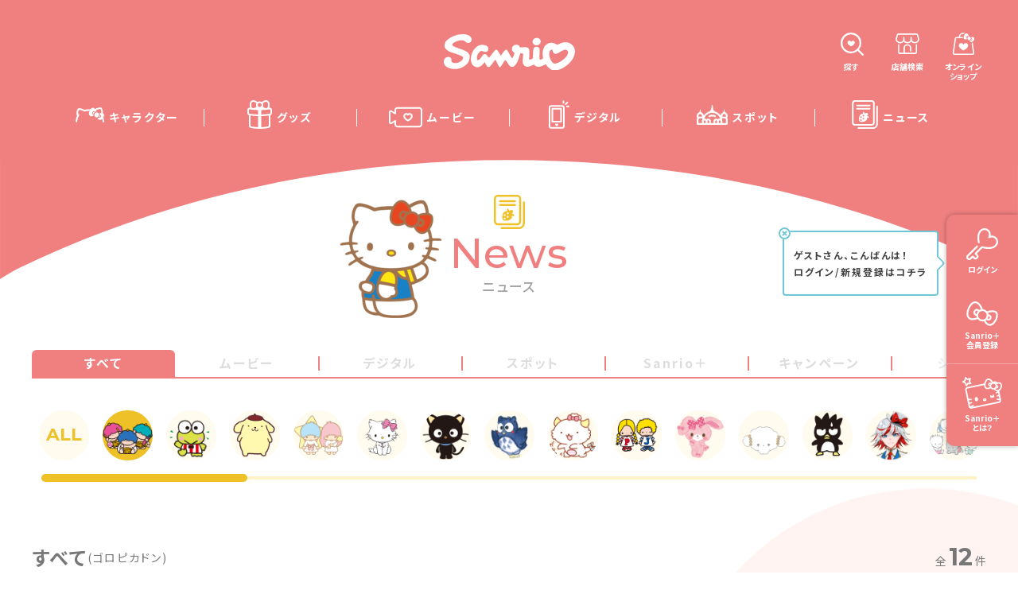

--- FILE ---
content_type: text/html; charset=UTF-8
request_url: https://www.sanrio.co.jp/news/?chara=2483
body_size: 84713
content:
<!DOCTYPE html>
<html lang="ja">
  <head><script>
window.dataLayer = window.dataLayer || [];
const splusid = document.cookie.split('; ').find(row => row.startsWith('sanrio_plus_id'))?.split('=')[1];
if (splusid) {
  dataLayer.push({'SPLUS_ID' : splusid});
}
</script>
<!-- Google Tag Manager -->
<script>(function(w,d,s,l,i){w[l]=w[l]||[];w[l].push({'gtm.start':
new Date().getTime(),event:'gtm.js'});var f=d.getElementsByTagName(s)[0],
j=d.createElement(s),dl=l!='dataLayer'?'&l='+l:'';j.async=true;j.src=
'https://www.googletagmanager.com/gtm.js?id='+i+dl;f.parentNode.insertBefore(j,f);
})(window,document,'script','dataLayer','GTM-57QTQDL');</script>
<!-- End Google Tag Manager -->

<meta charset="utf-8"/>
<meta name="viewport" content="width=device-width, user-scalable=no, viewport-fit=cover"/>
<meta http-equiv="X-UA-Compatible" content="IE=edge"/>
<meta name="format-detection" content="telephone=no"/>
<meta name="X-Asset-Javascript" content="https://www.sanrio.co.jp/wp-content/themes/sanrio2022/common/js/"/>
<meta name="X-Asset-Base" content="https://www.sanrio.co.jp/wp-content/themes/sanrio2022/common/"/>
<meta name="X-Api-Domain" content="p-api.sanrio.co.jp"/>
<meta name="X-Api-Base" content="https://p-api.sanrio.co.jp/"/>
<meta name="X-Json-Base" content="https://www.sanrio.co.jp/"/>
<meta name="X-SanrioPlusApi-Base" content="https://www.sanrio.co.jp/"/>
<meta name='robots' content='max-image-preview:large' />
	<style>img:is([sizes="auto" i], [sizes^="auto," i]) { contain-intrinsic-size: 3000px 1500px }</style>
	<script type="text/javascript" id="wpp-js" src="https://www.sanrio.co.jp/wp-content/plugins/wordpress-popular-posts/assets/js/wpp.min.js?ver=7.3.1" data-sampling="1" data-sampling-rate="100" data-api-url="https://www.sanrio.co.jp/wp-json/wordpress-popular-posts" data-post-id="0" data-token="fadd48bf1a" data-lang="0" data-debug="0"></script>
<link rel='stylesheet' id='wp-block-library-css' href='https://www.sanrio.co.jp/wp-includes/css/dist/block-library/style.min.css?ver=6.8.1' type='text/css' media='all' />
<style id='classic-theme-styles-inline-css' type='text/css'>
/*! This file is auto-generated */
.wp-block-button__link{color:#fff;background-color:#32373c;border-radius:9999px;box-shadow:none;text-decoration:none;padding:calc(.667em + 2px) calc(1.333em + 2px);font-size:1.125em}.wp-block-file__button{background:#32373c;color:#fff;text-decoration:none}
</style>
<style id='global-styles-inline-css' type='text/css'>
:root{--wp--preset--aspect-ratio--square: 1;--wp--preset--aspect-ratio--4-3: 4/3;--wp--preset--aspect-ratio--3-4: 3/4;--wp--preset--aspect-ratio--3-2: 3/2;--wp--preset--aspect-ratio--2-3: 2/3;--wp--preset--aspect-ratio--16-9: 16/9;--wp--preset--aspect-ratio--9-16: 9/16;--wp--preset--color--black: #000000;--wp--preset--color--cyan-bluish-gray: #abb8c3;--wp--preset--color--white: #ffffff;--wp--preset--color--pale-pink: #f78da7;--wp--preset--color--vivid-red: #cf2e2e;--wp--preset--color--luminous-vivid-orange: #ff6900;--wp--preset--color--luminous-vivid-amber: #fcb900;--wp--preset--color--light-green-cyan: #7bdcb5;--wp--preset--color--vivid-green-cyan: #00d084;--wp--preset--color--pale-cyan-blue: #8ed1fc;--wp--preset--color--vivid-cyan-blue: #0693e3;--wp--preset--color--vivid-purple: #9b51e0;--wp--preset--gradient--vivid-cyan-blue-to-vivid-purple: linear-gradient(135deg,rgba(6,147,227,1) 0%,rgb(155,81,224) 100%);--wp--preset--gradient--light-green-cyan-to-vivid-green-cyan: linear-gradient(135deg,rgb(122,220,180) 0%,rgb(0,208,130) 100%);--wp--preset--gradient--luminous-vivid-amber-to-luminous-vivid-orange: linear-gradient(135deg,rgba(252,185,0,1) 0%,rgba(255,105,0,1) 100%);--wp--preset--gradient--luminous-vivid-orange-to-vivid-red: linear-gradient(135deg,rgba(255,105,0,1) 0%,rgb(207,46,46) 100%);--wp--preset--gradient--very-light-gray-to-cyan-bluish-gray: linear-gradient(135deg,rgb(238,238,238) 0%,rgb(169,184,195) 100%);--wp--preset--gradient--cool-to-warm-spectrum: linear-gradient(135deg,rgb(74,234,220) 0%,rgb(151,120,209) 20%,rgb(207,42,186) 40%,rgb(238,44,130) 60%,rgb(251,105,98) 80%,rgb(254,248,76) 100%);--wp--preset--gradient--blush-light-purple: linear-gradient(135deg,rgb(255,206,236) 0%,rgb(152,150,240) 100%);--wp--preset--gradient--blush-bordeaux: linear-gradient(135deg,rgb(254,205,165) 0%,rgb(254,45,45) 50%,rgb(107,0,62) 100%);--wp--preset--gradient--luminous-dusk: linear-gradient(135deg,rgb(255,203,112) 0%,rgb(199,81,192) 50%,rgb(65,88,208) 100%);--wp--preset--gradient--pale-ocean: linear-gradient(135deg,rgb(255,245,203) 0%,rgb(182,227,212) 50%,rgb(51,167,181) 100%);--wp--preset--gradient--electric-grass: linear-gradient(135deg,rgb(202,248,128) 0%,rgb(113,206,126) 100%);--wp--preset--gradient--midnight: linear-gradient(135deg,rgb(2,3,129) 0%,rgb(40,116,252) 100%);--wp--preset--font-size--small: 13px;--wp--preset--font-size--medium: 20px;--wp--preset--font-size--large: 36px;--wp--preset--font-size--x-large: 42px;--wp--preset--spacing--20: 0.44rem;--wp--preset--spacing--30: 0.67rem;--wp--preset--spacing--40: 1rem;--wp--preset--spacing--50: 1.5rem;--wp--preset--spacing--60: 2.25rem;--wp--preset--spacing--70: 3.38rem;--wp--preset--spacing--80: 5.06rem;--wp--preset--shadow--natural: 6px 6px 9px rgba(0, 0, 0, 0.2);--wp--preset--shadow--deep: 12px 12px 50px rgba(0, 0, 0, 0.4);--wp--preset--shadow--sharp: 6px 6px 0px rgba(0, 0, 0, 0.2);--wp--preset--shadow--outlined: 6px 6px 0px -3px rgba(255, 255, 255, 1), 6px 6px rgba(0, 0, 0, 1);--wp--preset--shadow--crisp: 6px 6px 0px rgba(0, 0, 0, 1);}:where(.is-layout-flex){gap: 0.5em;}:where(.is-layout-grid){gap: 0.5em;}body .is-layout-flex{display: flex;}.is-layout-flex{flex-wrap: wrap;align-items: center;}.is-layout-flex > :is(*, div){margin: 0;}body .is-layout-grid{display: grid;}.is-layout-grid > :is(*, div){margin: 0;}:where(.wp-block-columns.is-layout-flex){gap: 2em;}:where(.wp-block-columns.is-layout-grid){gap: 2em;}:where(.wp-block-post-template.is-layout-flex){gap: 1.25em;}:where(.wp-block-post-template.is-layout-grid){gap: 1.25em;}.has-black-color{color: var(--wp--preset--color--black) !important;}.has-cyan-bluish-gray-color{color: var(--wp--preset--color--cyan-bluish-gray) !important;}.has-white-color{color: var(--wp--preset--color--white) !important;}.has-pale-pink-color{color: var(--wp--preset--color--pale-pink) !important;}.has-vivid-red-color{color: var(--wp--preset--color--vivid-red) !important;}.has-luminous-vivid-orange-color{color: var(--wp--preset--color--luminous-vivid-orange) !important;}.has-luminous-vivid-amber-color{color: var(--wp--preset--color--luminous-vivid-amber) !important;}.has-light-green-cyan-color{color: var(--wp--preset--color--light-green-cyan) !important;}.has-vivid-green-cyan-color{color: var(--wp--preset--color--vivid-green-cyan) !important;}.has-pale-cyan-blue-color{color: var(--wp--preset--color--pale-cyan-blue) !important;}.has-vivid-cyan-blue-color{color: var(--wp--preset--color--vivid-cyan-blue) !important;}.has-vivid-purple-color{color: var(--wp--preset--color--vivid-purple) !important;}.has-black-background-color{background-color: var(--wp--preset--color--black) !important;}.has-cyan-bluish-gray-background-color{background-color: var(--wp--preset--color--cyan-bluish-gray) !important;}.has-white-background-color{background-color: var(--wp--preset--color--white) !important;}.has-pale-pink-background-color{background-color: var(--wp--preset--color--pale-pink) !important;}.has-vivid-red-background-color{background-color: var(--wp--preset--color--vivid-red) !important;}.has-luminous-vivid-orange-background-color{background-color: var(--wp--preset--color--luminous-vivid-orange) !important;}.has-luminous-vivid-amber-background-color{background-color: var(--wp--preset--color--luminous-vivid-amber) !important;}.has-light-green-cyan-background-color{background-color: var(--wp--preset--color--light-green-cyan) !important;}.has-vivid-green-cyan-background-color{background-color: var(--wp--preset--color--vivid-green-cyan) !important;}.has-pale-cyan-blue-background-color{background-color: var(--wp--preset--color--pale-cyan-blue) !important;}.has-vivid-cyan-blue-background-color{background-color: var(--wp--preset--color--vivid-cyan-blue) !important;}.has-vivid-purple-background-color{background-color: var(--wp--preset--color--vivid-purple) !important;}.has-black-border-color{border-color: var(--wp--preset--color--black) !important;}.has-cyan-bluish-gray-border-color{border-color: var(--wp--preset--color--cyan-bluish-gray) !important;}.has-white-border-color{border-color: var(--wp--preset--color--white) !important;}.has-pale-pink-border-color{border-color: var(--wp--preset--color--pale-pink) !important;}.has-vivid-red-border-color{border-color: var(--wp--preset--color--vivid-red) !important;}.has-luminous-vivid-orange-border-color{border-color: var(--wp--preset--color--luminous-vivid-orange) !important;}.has-luminous-vivid-amber-border-color{border-color: var(--wp--preset--color--luminous-vivid-amber) !important;}.has-light-green-cyan-border-color{border-color: var(--wp--preset--color--light-green-cyan) !important;}.has-vivid-green-cyan-border-color{border-color: var(--wp--preset--color--vivid-green-cyan) !important;}.has-pale-cyan-blue-border-color{border-color: var(--wp--preset--color--pale-cyan-blue) !important;}.has-vivid-cyan-blue-border-color{border-color: var(--wp--preset--color--vivid-cyan-blue) !important;}.has-vivid-purple-border-color{border-color: var(--wp--preset--color--vivid-purple) !important;}.has-vivid-cyan-blue-to-vivid-purple-gradient-background{background: var(--wp--preset--gradient--vivid-cyan-blue-to-vivid-purple) !important;}.has-light-green-cyan-to-vivid-green-cyan-gradient-background{background: var(--wp--preset--gradient--light-green-cyan-to-vivid-green-cyan) !important;}.has-luminous-vivid-amber-to-luminous-vivid-orange-gradient-background{background: var(--wp--preset--gradient--luminous-vivid-amber-to-luminous-vivid-orange) !important;}.has-luminous-vivid-orange-to-vivid-red-gradient-background{background: var(--wp--preset--gradient--luminous-vivid-orange-to-vivid-red) !important;}.has-very-light-gray-to-cyan-bluish-gray-gradient-background{background: var(--wp--preset--gradient--very-light-gray-to-cyan-bluish-gray) !important;}.has-cool-to-warm-spectrum-gradient-background{background: var(--wp--preset--gradient--cool-to-warm-spectrum) !important;}.has-blush-light-purple-gradient-background{background: var(--wp--preset--gradient--blush-light-purple) !important;}.has-blush-bordeaux-gradient-background{background: var(--wp--preset--gradient--blush-bordeaux) !important;}.has-luminous-dusk-gradient-background{background: var(--wp--preset--gradient--luminous-dusk) !important;}.has-pale-ocean-gradient-background{background: var(--wp--preset--gradient--pale-ocean) !important;}.has-electric-grass-gradient-background{background: var(--wp--preset--gradient--electric-grass) !important;}.has-midnight-gradient-background{background: var(--wp--preset--gradient--midnight) !important;}.has-small-font-size{font-size: var(--wp--preset--font-size--small) !important;}.has-medium-font-size{font-size: var(--wp--preset--font-size--medium) !important;}.has-large-font-size{font-size: var(--wp--preset--font-size--large) !important;}.has-x-large-font-size{font-size: var(--wp--preset--font-size--x-large) !important;}
:where(.wp-block-post-template.is-layout-flex){gap: 1.25em;}:where(.wp-block-post-template.is-layout-grid){gap: 1.25em;}
:where(.wp-block-columns.is-layout-flex){gap: 2em;}:where(.wp-block-columns.is-layout-grid){gap: 2em;}
:root :where(.wp-block-pullquote){font-size: 1.5em;line-height: 1.6;}
</style>
<link rel='stylesheet' id='wp-ulike-css' href='https://www.sanrio.co.jp/wp-content/plugins/wp-ulike/assets/css/wp-ulike.min.css?ver=4.7.11' type='text/css' media='all' />
<link rel='stylesheet' id='wordpress-popular-posts-css-css' href='https://www.sanrio.co.jp/wp-content/plugins/wordpress-popular-posts/assets/css/wpp.css?ver=7.3.1' type='text/css' media='all' />
<link rel='stylesheet' id='wp-ulike-pro-css' href='https://www.sanrio.co.jp/wp-content/plugins/wp-ulike-pro/public/assets/css/wp-ulike-pro.min.css?ver=1.9.6' type='text/css' media='all' />
<script type="text/javascript" src="https://www.sanrio.co.jp/wp-includes/js/jquery/jquery.min.js?ver=3.7.1" id="jquery-core-js"></script>
<script type="text/javascript" src="https://www.sanrio.co.jp/wp-includes/js/jquery/jquery-migrate.min.js?ver=3.4.1" id="jquery-migrate-js"></script>
<link rel="https://api.w.org/" href="https://www.sanrio.co.jp/wp-json/" />            <style id="wpp-loading-animation-styles">@-webkit-keyframes bgslide{from{background-position-x:0}to{background-position-x:-200%}}@keyframes bgslide{from{background-position-x:0}to{background-position-x:-200%}}.wpp-widget-block-placeholder,.wpp-shortcode-placeholder{margin:0 auto;width:60px;height:3px;background:#dd3737;background:linear-gradient(90deg,#dd3737 0%,#571313 10%,#dd3737 100%);background-size:200% auto;border-radius:3px;-webkit-animation:bgslide 1s infinite linear;animation:bgslide 1s infinite linear}</style>
            <style type="text/css">.ulp-form{max-width:480px!important;}</style>
<link rel="preconnect" href="https://fonts.googleapis.com">
<link rel="preconnect" href="https://fonts.gstatic.com" crossorigin>

<link href="https://www.sanrio.co.jp/wp-content/themes/sanrio2022/common/css/styles.css?1768784327" rel="stylesheet"/>
<script src="https://www.youtube.com/iframe_api"></script>
<script src="https://apis.google.com/js/platform.js">

</script><link href="https://fonts.googleapis.com/css2?family=Montserrat:wght@400;500;600;700&family=Noto+Sans+JP:wght@400;500;700&display=swap" rel="stylesheet">
<link href="https://fonts.googleapis.com/icon?family=Material+Icons" rel="stylesheet">

<meta name="theme-color" media="(prefers-color-scheme: light)" content="#eee">
<meta name="theme-color" media="(prefers-color-scheme: dark)" content="black">
  <title>ニュース｜サンリオ</title>
    <meta name="description" content="サンリオのニュースをご紹介。イベント、キャンペーン、ショップ、スマートフォンアプリ、スポット、Sanrio＋など、最新情報をお届けします。">
  <meta property="og:type" content="website">
  <meta property="og:site_name" content="サンリオ">
  <meta property="og:url" content="">
  <meta property="og:title" content="ニュース｜サンリオ">
  <meta property="og:image" content="https://www.sanrio.co.jp/wp-content/themes/sanrio2022/common/images/ogp2022.png">
  <meta property="og:description" content="サンリオのニュースをご紹介。イベント、キャンペーン、ショップ、スマートフォンアプリ、スポット、Sanrio＋など、最新情報をお届けします。">
  <meta name="twitter:card" content="summary_large_image">
  <link rel="shortcut icon" href="https://www.sanrio.co.jp/wp-content/themes/sanrio2022/common/images/favicon.ico">
  <link rel="apple-touch-icon" href="https://www.sanrio.co.jp/wp-content/themes/sanrio2022/common/images/homeicon_180_180.png" sizes="182x182">
  <link rel="apple-touch-icon" href="https://www.sanrio.co.jp/wp-content/themes/sanrio2022/common/images/homeicon_192_192.png" sizes="192x192">
  </head>
  <body class="l-body" data-page="news" data-theme="red" data-initmenu="news">
    <div class="l-body__bg" id="js-bg"></div><!-- Google Tag Manager (noscript) -->
<noscript><iframe src="https://www.googletagmanager.com/ns.html?id=GTM-57QTQDL" height="0" width="0" style="display:none;visibility:hidden"></iframe></noscript>
<!-- End Google Tag Manager (noscript) -->
<!-- fillプロパティは削除してください -->

<svg aria-hidden="true" style="display:none;" xmlns="http://www.w3.org/2000/svg" xmlns:xlink="http://www.w3.org/1999/xlink">
  <defs>
    <!-- icon-character -->
    <symbol id="icon-character" viewBox="0 0 34.887 18.175">
      <path id="パス_53735" data-name="パス 53735" d="M34.826,16.2a17.565,17.565,0,0,0-.843-3.689.343.343,0,0,0-.121-.161,2.877,2.877,0,0,0,.168-.259c1.346-2.478.392-4.1-.048-4.474a5.085,5.085,0,0,0-.782-.552.341.341,0,0,0,.037-.117c.064-.573.077-.955.077-.989a9.588,9.588,0,0,0-1.3-5A2.076,2.076,0,0,0,30.234,0a11.018,11.018,0,0,0-4.464,1.075c-.314.127-.632.255-.961.378a.348.348,0,0,0-.04.018l-.9.477a.351.351,0,0,0-.054.037A3.449,3.449,0,0,0,20.148.618a4.809,4.809,0,0,0-2,1.68.342.342,0,0,0-.2-.067h-.007c-.53.01-.883.03-.955.034a29.536,29.536,0,0,0-4.528.323c-.236.03-.46.078-.677.125a4.66,4.66,0,0,1-.984.139h0A18.5,18.5,0,0,0,6.809,1.329c-.152-.03-.31-.065-.471-.1C5.255.989,3.907.691,2.893,1.555a.4.4,0,0,0-.031.03C.754,3.894.721,7.669,1.775,10.278A15.134,15.134,0,0,0,0,17.006a1.079,1.079,0,0,0,.278.731.935.935,0,0,0,.694.271,1.034,1.034,0,0,0,1.046-.961c0-.01,0-.021,0-.032A13.2,13.2,0,0,1,4.569,9.4a.343.343,0,0,0,.063-.2V9.16a.859.859,0,0,0-.275-.737.82.82,0,0,0-.811-.215.355.355,0,0,0-.088.041l-.1.065a5.511,5.511,0,0,1-.281-2.276A.343.343,0,0,0,3.1,5.967,4.274,4.274,0,0,1,4.4,3.043a5.446,5.446,0,0,1,2.782.421,20.047,20.047,0,0,1,2.987,1.373.345.345,0,0,0,.057.024,2.508,2.508,0,0,0,1.5-.085,3.779,3.779,0,0,1,.681-.144l.033,0c1.224-.22,3.888-.315,3.923-.317,0,0,.232-.014.606-.03a.376.376,0,0,0,.051.029l.006,0c-.133.3-.258.614-.37.934a7.24,7.24,0,0,0-.358,2.166,3.162,3.162,0,0,0,1.4,2.911,3.866,3.866,0,0,0,3.293.139l.65-.236c.3-.109.333-.2.3-.271a2.037,2.037,0,0,1-.069-.83c.018-.1-.07-.175-.309-.311a2.192,2.192,0,0,1-1-.973,2.3,2.3,0,0,1,.109-2.2,2.193,2.193,0,0,1,2.1-.965,2.636,2.636,0,0,1,1.412.718,3.213,3.213,0,0,1,.884-.268c.14-.023.225-.055.254-.1a.134.134,0,0,0,.016-.068.727.727,0,0,0-.049-.214,9.536,9.536,0,0,0-.431-1.062s.009,0,.014,0c.215-.116.391-.2.531-.27a2.661,2.661,0,0,0,.434-.239l.208-.094A8.625,8.625,0,0,1,30.1,1.97a1.193,1.193,0,0,1,.52.445,5.371,5.371,0,0,1,.7,2.821c0,.008,0,.017,0,.025a9.772,9.772,0,0,1-.11,1.358.341.341,0,0,0,0,.068,6.233,6.233,0,0,0-1.784.362.183.183,0,0,0-.1.089.124.124,0,0,0,0,.026.269.269,0,0,0,.031.1,3.273,3.273,0,0,1,.328,1.323s.009.106.016.162a2.17,2.17,0,0,1,1.031.865,1.783,1.783,0,0,1,.307,1,2.082,2.082,0,0,1-.247.958,1.645,1.645,0,0,1-1.446.925,2.059,2.059,0,0,1-1.264-.222,3.4,3.4,0,0,1-1.3.61c-.091.019-.106.043-.106.043l.049.091.023.035a3.573,3.573,0,0,0,2.576,2.091A4.49,4.49,0,0,0,32.4,14.024c.027-.02.058-.046.091-.075a13.052,13.052,0,0,1,.376,2.384c0,.011,0,.022,0,.033a8.1,8.1,0,0,1,.057.91.9.9,0,0,0,.239.625.952.952,0,0,0,.716.273.939.939,0,0,0,1-.892c-.015-.643-.058-1.062-.06-1.08" transform="translate(0 0)" />
      <path id="パス_53736" data-name="パス 53736" d="M100.039,28.366a2.73,2.73,0,0,0-.976-2.444,2.934,2.934,0,0,0-2.9-.487h0a2.772,2.772,0,0,0-1.83,2.406l-.03.421a2.81,2.81,0,0,0,1.257,2.345,2.744,2.744,0,0,0,2.893.175,3.2,3.2,0,0,0,1.582-2.417" transform="translate(-71.402 -19.122)" />
      <path id="パス_53737" data-name="パス 53737" d="M88.87,23.039c.1-.1.284-.129.086-.325a1.415,1.415,0,0,0-2.081.425,1.456,1.456,0,0,0,.571,1.925c.187.075.219.073.254-.1a3.2,3.2,0,0,1,.437-1.066,3.992,3.992,0,0,1,.733-.859" transform="translate(-65.647 -16.981)" />
      <path id="パス_53738" data-name="パス 53738" d="M117.769,41.513a1.237,1.237,0,0,0,1.425-.415,1.293,1.293,0,0,0-.381-1.777c-.086-.045-.137-.057-.167.078a3.494,3.494,0,0,1-.305,1.06,2.908,2.908,0,0,1-.645.878c-.072.093-.013.128.073.176" transform="translate(-89.086 -29.748)" />
    </symbol>

    <!-- icon movie -->
    <symbol id="icon-movie" viewBox="0 0 42 27">
      <path d="M28.361 8.96836C27.58 8.35436 26.613 8.09236 25.641 8.22836C25.039 8.31436 24.481 8.54536 24.002 8.90036C23.667 8.65336 23.292 8.46336 22.894 8.34336C21.967 8.06436 20.988 8.17236 20.138 8.64436C19.253 9.13436 18.615 9.95636 18.338 10.9694C17.334 14.8674 21.622 17.4324 23.235 18.3974C23.468 18.5374 23.735 18.6114 24.006 18.6114C24.277 18.6114 24.543 18.5374 24.774 18.3984C26.389 17.4344 30.678 14.8734 29.67 10.9564C29.455 10.1684 28.99 9.46336 28.362 8.96936L28.361 8.96836ZM24.005 16.5274C22.519 15.6304 19.679 13.7784 20.271 11.4834C20.401 11.0074 20.698 10.6214 21.108 10.3934C21.347 10.2604 21.608 10.1934 21.871 10.1934C22.021 10.1934 22.171 10.2144 22.318 10.2594C22.663 10.3634 22.973 10.5874 23.192 10.8924C23.568 11.4154 24.441 11.4154 24.817 10.8924C25.088 10.5144 25.481 10.2714 25.921 10.2084C26.348 10.1494 26.775 10.2664 27.125 10.5404C27.418 10.7714 27.637 11.1054 27.737 11.4684C28.332 13.7804 25.493 15.6294 24.005 16.5274Z"/>
      <path d="M38.1463 0.625H10.7763C8.69331 0.625 6.99931 2.319 6.99931 4.402V7.029L3.52331 5.022C2.80331 4.607 1.94231 4.607 1.22131 5.022C0.500313 5.438 0.0703125 6.184 0.0703125 7.016V19.789C0.0703125 20.621 0.500313 21.366 1.22131 21.782C1.94231 22.198 2.80331 22.199 3.52331 21.782L6.99931 19.775V22.403C6.99931 24.485 8.69331 26.179 10.7763 26.179H38.1463C40.2293 26.179 41.9233 24.485 41.9233 22.403V4.402C41.9233 2.319 40.2293 0.625 38.1463 0.625ZM39.9233 22.404C39.9233 23.383 39.1263 24.18 38.1463 24.18H10.7763C9.79631 24.18 8.99931 23.383 8.99931 22.404V18.045C8.99931 17.688 8.80931 17.357 8.49931 17.179C8.34431 17.09 8.17231 17.045 7.99931 17.045C7.82631 17.045 7.65431 17.09 7.49931 17.179L2.52331 20.051C2.39131 20.127 2.27731 20.084 2.22131 20.051C2.16431 20.019 2.07031 19.942 2.07031 19.79V7.017C2.07031 6.865 2.16531 6.788 2.22131 6.755C2.27831 6.723 2.39331 6.68 2.52331 6.755L7.49931 9.628C7.80931 9.806 8.18931 9.806 8.49931 9.628C8.80931 9.449 8.99931 9.119 8.99931 8.762V4.402C8.99931 3.422 9.79631 2.625 10.7763 2.625H38.1463C39.1263 2.625 39.9233 3.422 39.9233 4.402V22.404Z" />
    </symbol>

    <!-- icon goods -->
    <symbol id="icon-goods" viewBox="0 0 38 44.13">
      <path id="パス_29629" data-name="パス 29629" d="M487.138,805.815h-.866a10.167,10.167,0,0,0,.892-4.29c0-2.891-1.1-7.355-5.818-7.355a9.3,9.3,0,0,0-6.338,2.922,5.484,5.484,0,0,0-3.272-1.083h0a5.484,5.484,0,0,0-3.272,1.083,9.3,9.3,0,0,0-6.337-2.922c-4.723,0-5.819,4.464-5.819,7.355a10.167,10.167,0,0,0,.892,4.29h-.866a3.6,3.6,0,0,0-3.6,3.6v4.517a3.6,3.6,0,0,0,2.452,3.409v16.135c0,1.988,1.564,3.244,3.6,3.6a69.438,69.438,0,0,0,12.95,1.226h0a69.437,69.437,0,0,0,12.95-1.226c2.034-.355,3.6-1.611,3.6-3.6V817.34a3.6,3.6,0,0,0,2.451-3.409v-4.517A3.6,3.6,0,0,0,487.138,805.815Zm-5.792-9.194c2.929,0,3.367,3.072,3.367,4.9s-.438,4.9-3.367,4.9a7.015,7.015,0,0,1-4.721-2.314,5.266,5.266,0,0,0,0-5.178A7.015,7.015,0,0,1,481.346,796.622Zm-19.219,0a7.015,7.015,0,0,1,4.721,2.314,5.266,5.266,0,0,0,0,5.178,7.014,7.014,0,0,1-4.721,2.314c-2.93,0-3.367-3.072-3.367-4.9S459.2,796.622,462.127,796.622Zm7.158,39.176a67.743,67.743,0,0,1-10.043-1.133l-.226-.043-.241-.045c-.677-.152-1.136-.47-1.136-1.1v-15.75a97.954,97.954,0,0,0,11.645,1Zm0-19.53a96.156,96.156,0,0,1-12.565-1.159l-.392-.066c-.6-.134-1.14-.479-1.14-1.112v-4.517a1.149,1.149,0,0,1,.913-1.123.785.785,0,0,1,.138-.009,101.067,101.067,0,0,0,13.046,1.176Zm2.634-11.7h-.366a3.065,3.065,0,1,1,.366,0Zm13.914,28.9c0,.633-.46.951-1.137,1.1l-.241.045-.226.043a67.743,67.743,0,0,1-10.043,1.133V818.721a97.977,97.977,0,0,0,11.646-1Zm2.451-19.544c0,.633-.538.978-1.14,1.112l-.392.066a96.155,96.155,0,0,1-12.565,1.159v-6.809a101.069,101.069,0,0,0,13.047-1.176.784.784,0,0,1,.138.009,1.149,1.149,0,0,1,.913,1.123Z" transform="translate(-452.736 -794.17)"/>
    </symbol>


    <!-- icon digital -->
    <symbol id="icon-digital" viewBox="0 0 38.565 52.61">
      <path id="パス_29599" data-name="パス 29599" d="M18.918,63.375c1.257-.7,3.489-2,2.994-3.792A1.51,1.51,0,0,0,20.454,58.5a1.577,1.577,0,0,0-1.535,1.149A1.576,1.576,0,0,0,17.383,58.5a1.51,1.51,0,0,0-1.459,1.081c-.494,1.789,1.737,3.091,2.994,3.792" transform="translate(-4.135 -15.262)" />
      <path id="パス_29600" data-name="パス 29600" d="M25.131,55.786H4.435A4.439,4.439,0,0,1,0,51.351V16.612a4.439,4.439,0,0,1,4.435-4.435h20.7a4.439,4.439,0,0,1,4.435,4.435V51.351a4.439,4.439,0,0,1-4.435,4.435M4.435,15.134a1.48,1.48,0,0,0-1.478,1.478V51.351A1.48,1.48,0,0,0,4.435,52.83h20.7a1.48,1.48,0,0,0,1.478-1.478V16.612a1.48,1.48,0,0,0-1.478-1.478Z" transform="translate(0 -3.176)" />
      <path id="パス_29601" data-name="パス 29601" d="M42.126,9.367a1.478,1.478,0,0,1-1.045-2.523l3.166-3.166a1.478,1.478,0,0,1,2.09,2.09L43.171,8.934a1.472,1.472,0,0,1-1.045.433" transform="translate(-10.604 -0.846)" />
      <path id="パス_29602" data-name="パス 29602" d="M48.526,16.134h-3.2a1.478,1.478,0,1,1,0-2.957h3.2a1.478,1.478,0,1,1,0,2.957" transform="translate(-11.439 -3.438)" />
      <path id="パス_29603" data-name="パス 29603" d="M36.478,6.155A1.479,1.479,0,0,1,35,4.677v-3.2a1.478,1.478,0,1,1,2.957,0v3.2a1.479,1.479,0,0,1-1.478,1.478" transform="translate(-9.131)" />
      <path id="パス_29604" data-name="パス 29604" d="M23.261,43.244H9.957V21.809h13.3Zm1.333-24.392H8.622A1.585,1.585,0,0,0,7,20.4v24.26A1.585,1.585,0,0,0,8.622,46.2H24.594a1.585,1.585,0,0,0,1.623-1.544V20.4a1.585,1.585,0,0,0-1.623-1.544" transform="translate(-1.826 -4.918)" />
    </symbol>

    <!-- icon spots  -->
    <symbol id="icon-spots" viewBox="0 0 54.85 34.85549">
      <path id="パス_1180" data-name="パス 1180" d="m54.84996,25.89c-.00034-1.18901-.3915-2.34497-1.11328-3.28985,1.96083-2.82362,1.26138-6.70215-1.56221-8.66298-.28247-.19615-.58067-.36855-.8916-.51543h.02435c-1.22567-.59191-2.11666-1.73141-2.11666-5.19234-.00648-.3051-.25678-.54847-.56196-.54633l-.00373.04184-.00373-.04184c-.30529-.00248-.55582.24108-.56196.54633,0,3.46031-.89225,4.59981-2.11727,5.19234h.02374c-2.09082.99008-3.45986,3.05822-3.55459,5.36966-2.2843-3.49145-5.71371-6.07788-9.69852-7.31464h.02496c-2.45008-1.18634-4.23332-3.46344-4.23332-10.38532-.01254-.56817-.45255-1.03489-1.019-1.08081v-.01063c-.0181,0-.03559.00373-.0537.00499s-.03559-.00499-.0537-.00499v.01063c-.56645.04592-1.00646.51264-1.019,1.08081,0,6.92188-1.78324,9.20089-4.23332,10.38532h.02496c-3.98771,1.23378-7.42058,3.81907-9.70778,7.3109-.09485-2.31159-1.46415-4.37977-3.5552-5.36966h.02435c-1.22441-.59191-2.11727-1.73141-2.11727-5.19234-.00648-.3051-.25678-.54847-.56196-.54633l-.00438.04184-.00373-.04184c-.30518-.00213-.55548.24123-.56196.54633,0,3.46031-.89099,4.59981-2.11727,5.19234h.02435C.46132,14.88643-.86808,18.59655.60034,21.70481c.14687.31093.31928.60914.51543.8916C.39241,23.54205.00035,24.69943,0,25.89v5.84358H0v1.56095c-.00206.86001.69343,1.55889,1.55344,1.56095h51.73933c.86001,0,1.55722-.69717,1.55722-1.55718v-.00377h0l-.00004-7.40454Zm-22.02439,2.71105c.00335-.86001.70327-1.55447,1.56331-1.55108.85647.00335,1.54944.69774,1.55108,1.55421h.04996v3.12941h-3.16375l-.00061-3.13254Zm6.27814.00312c-.01723-.85986.66584-1.57086,1.5257-1.58809s1.57086.66588,1.58809,1.5257c.00042.02081.00042.04162,0,.06238v3.12941h-3.11379v-3.12941Zm6.22818-.0125c-.00152-1.7058-.24626-3.40265-.72678-5.03937h4.79463c1.29007.00171,2.33514,1.04762,2.33583,2.33769v5.84358h-6.40367v-3.14191Zm3.28924-12.65994c1.7193.00412,3.11165,1.39762,3.1144,3.11691.0005.60716-.17968,1.20074-.5176,1.70519-.5833-.20964-1.19834-.31734-1.81819-.31844h-3.56332c-.76969-1.53553-.14885-3.40425,1.38668-4.17394.43391-.21749.91271-.33041,1.39807-.32972h-.00004Zm-21.19335-2.13598c6.39521.01273,12.06014,4.12848,14.04856,10.20674-1.42524-.26307-2.89115.16078-3.95607,1.14385-1.90191-1.73728-4.85206-1.60382-6.58934.29809-.7849.85925-1.22018,1.98091-1.22041,3.14473h0v.0125h0v3.12941h-4.57173v-3.14187h0c-.0005-2.57591-2.08907-4.66372-4.66502-4.66323-1.16378.00019-2.28545.43551-3.14473,1.22041-1.06557-.982-2.53079-1.40589-3.95607-1.14449,1.98968-6.07998,7.65758-10.1958,14.05481-10.20613Zm-14.79783,14.80282c.00335-.86001.70327-1.55447,1.56331-1.55108.85647.00335,1.54944.69774,1.55108,1.55421h.04996v3.12941h-3.16436v-3.13254Zm6.27879.00312c-.00267-.86001.69237-1.55935,1.55238-1.56202.86005-.00263,1.55935.69241,1.56202,1.55242v3.13901h-3.1144v-3.12941ZM6.22632,15.92678c1.7193.00412,3.11165,1.39762,3.1144,3.11691,0,.48159-.11269.9565-.32903,1.38675h-3.5621c-.61985.00118-1.23485.10888-1.81819.31844-.33791-.50445-.51809-1.09804-.5176-1.70519.00412-1.71834,1.39605-3.11032,3.1144-3.11443l-.00187-.00248Zm-3.11192,9.96322c.00069-1.29007,1.04575-2.33598,2.33583-2.33769h4.79463c-.48048,1.63671-.72499,3.3336-.72617,5.03937v.0125h0v3.12941H3.1144v-5.84358Z"/>
      <path id="パス_1181" data-name="パス 1181" d="m22.41281,21.38633c.27317.00038.54161-.07157.77796-.20853,2.58658-1.45905,5.73787-1.50165,8.36294-.11303.75605.4107,1.70188.13075,2.11258-.62533.41074-.75605.13075-1.70188-.6253-2.11258-3.57986-1.89944-7.88121-1.84227-11.40931.15171-.74347.43639-.99244,1.39285-.55605,2.13632.27862.47473.78669.76759,1.33714.7708l.00004.00065Z"/>
    </symbol>


    <!-- icon news  -->
    <symbol id="icon-news" viewBox="0 0 38.581 42.738">
      <path id="パス_1171" data-name="パス 1171" d="M378.78,829H354.29a4.677,4.677,0,0,1-4.672-4.672V795.68a4.677,4.677,0,0,1,4.672-4.672H378.78a4.677,4.677,0,0,1,4.672,4.672v28.644A4.677,4.677,0,0,1,378.78,829ZM354.29,793.382a2.3,2.3,0,0,0-2.3,2.3v28.644a2.3,2.3,0,0,0,2.3,2.3H378.78a2.3,2.3,0,0,0,2.3-2.3V795.68a2.3,2.3,0,0,0-2.3-2.3Z" transform="translate(-349.618 -791.008)" />
      <rect id="長方形_146" data-name="長方形 146" width="21.368" height="2.374" rx="1.187" transform="translate(6.232 11.451)" />
      <rect id="長方形_147" data-name="長方形 147" width="21.368" height="2.374" rx="1.187" transform="translate(6.232 6.703)" />
      <path id="パス_1172" data-name="パス 1172" d="M386.715,839.383H364.676a1.187,1.187,0,0,1,0-2.374h22.039a4.754,4.754,0,0,0,4.749-4.749V806.066a1.187,1.187,0,1,1,2.374,0V832.26A7.131,7.131,0,0,1,386.715,839.383Z" transform="translate(-355.257 -796.645)" />
      <path id="パス_1173" data-name="パス 1173" d="M382.387,828.2a.84.84,0,0,0-.23-.27c-1.573-1.279-2.84-2.139-3.451-2.071a2.13,2.13,0,1,0-2.3-2.3c.068-.611-.792-1.878-2.07-3.451a.855.855,0,0,0-.271-.23c-.272-.137-.536,0-.678.4a2.9,2.9,0,0,0,.287,3.064c-1.5-.658-2.86-.381-4.423,1.182-2.232,2.232-2.455,5.781-1.819,8.693a2.482,2.482,0,0,0,1.615,1.615c2.912.636,6.46.412,8.692-1.82,1.563-1.563,1.84-2.919,1.182-4.423a2.9,2.9,0,0,0,3.063.287C382.384,828.736,382.525,828.472,382.387,828.2Zm-12.156,5.37a1.187,1.187,0,1,1,1.038-1.319A1.187,1.187,0,0,1,370.231,833.57Zm.047-4.329a1.187,1.187,0,1,1,1.038-1.319A1.187,1.187,0,0,1,370.278,829.241Zm3.7,2.123a1.187,1.187,0,1,1,1.038-1.319A1.187,1.187,0,0,1,373.981,831.364Zm.106-4.332a1.187,1.187,0,1,1,1.038-1.319A1.187,1.187,0,0,1,374.087,827.032Z" transform="translate(-356.735 -802.723)" />
    </symbol>

    <!-- icon campaign  -->
    <symbol id="icon-campaign" viewBox="0 0 21.666 24">
      <path d="M365.994,812.341H352.242a2.627,2.627,0,0,1-2.624-2.624V793.632a2.627,2.627,0,0,1,2.624-2.624h13.752a2.627,2.627,0,0,1,2.624,2.624v16.086A2.627,2.627,0,0,1,365.994,812.341Zm-13.752-20a1.292,1.292,0,0,0-1.29,1.29v16.086a1.292,1.292,0,0,0,1.29,1.29h13.752a1.292,1.292,0,0,0,1.29-1.29V793.632a1.292,1.292,0,0,0-1.29-1.29Z" transform="translate(-349.618 -791.008)" fill="currentColor"/>
      <rect width="12" height="1.333" rx="0.667" transform="translate(3.499 6.43)" fill="currentColor"/>
      <rect width="12" height="1.333" rx="0.667" transform="translate(3.499 3.764)" fill="currentColor"/>
      <path d="M376.532,824.255H364.156a.667.667,0,0,1,0-1.333h12.376a2.67,2.67,0,0,0,2.667-2.667V805.546a.667.667,0,1,1,1.333,0v14.709A4,4,0,0,1,376.532,824.255Z" transform="translate(-358.866 -800.255)" fill="currentColor"/>
      <path d="M375.7,824.531a.472.472,0,0,0-.129-.152c-.883-.718-1.595-1.2-1.938-1.163a1.2,1.2,0,1,0-1.289-1.289c.038-.343-.445-1.055-1.163-1.938a.479.479,0,0,0-.152-.129c-.153-.077-.3,0-.381.223a1.627,1.627,0,0,0,.161,1.721,2.05,2.05,0,0,0-2.484.664,5.322,5.322,0,0,0-1.022,4.882,1.394,1.394,0,0,0,.907.907,5.321,5.321,0,0,0,4.881-1.022,2.051,2.051,0,0,0,.664-2.484,1.625,1.625,0,0,0,1.72.161C375.695,824.832,375.774,824.683,375.7,824.531Zm-6.827,3.015a.667.667,0,1,1,.583-.741A.667.667,0,0,1,368.87,827.546Zm.026-2.431a.667.667,0,1,1,.583-.741A.666.666,0,0,1,368.9,825.115Zm2.08,1.192a.667.667,0,1,1,.583-.741A.667.667,0,0,1,370.976,826.307Zm.059-2.433a.667.667,0,1,1,.583-.741A.667.667,0,0,1,371.035,823.875Z" transform="translate(-361.291 -810.224)" fill="currentColor"/>
    </symbol>

    <!-- icon arrow  -->
    <symbol id="icon-arrow"  viewBox="0 0 12.6 12.6">
      <path d="M1.5,4.8h9.6a1.5,1.5,0,0,1,1.5,1.5,1.5,1.5,0,0,1-1.5,1.5H1.5A1.5,1.5,0,0,1,0,6.3,1.5,1.5,0,0,1,1.5,4.8Z"/>
      <path d="M6.3,0a1.5,1.5,0,0,1,1,.4l4.8,4.8a1.6,1.6,0,0,1,.5,1.1,1.2,1.2,0,0,1-.5,1L7.3,12.1A1.5,1.5,0,1,1,5.2,10L9,6.3,5.2,2.6A1.6,1.6,0,0,1,5.2.4,2.1,2.1,0,0,1,6.3,0Z"/>
    </symbol>


    <!-- icon arrow-down  -->
    <symbol id="icon-arrow-down" viewBox="0 0 14.243 8.621">
      <path id="パス_39143" data-name="パス 39143" d="M5,10,0,5,5,0" transform="translate(2.121 7.121) rotate(-90)" fill="none" stroke-linecap="round" stroke-linejoin="round" stroke-width="3"/>
    </symbol>

    <!-- icon new-apple  -->
    <symbol id="icon-new-apple" viewBox="0 0 59.189 60.931">
      <g id="グループ_4449" data-name="グループ 4449" transform="translate(0 0)">
        <g id="グループ_4449-2" data-name="グループ 4449">
          <path id="パス_29564" data-name="パス 29564" d="M50.8,12.6c-6.29-4.133-16.767.773-16.767.773a6.159,6.159,0,0,1-2.109.551c-.175-1.314-.416-2.8-.688-4.136a.337.337,0,0,1,.152-.268.566.566,0,0,1,.431-.051,7.492,7.492,0,0,0,6.047.423c3.927-1.725,6.366-6.1,6.366-6.1S39.073.96,34.944,2.105a8,8,0,0,0-4.258,3.14.526.526,0,0,1-.388.165.467.467,0,0,1-.383-.195C28.309.412,27.183-.073,26.23.007,24.5.173,22.345.546,21.977,1.329A1,1,0,0,0,21.9,1.7a.657.657,0,0,0,.144.464,4.289,4.289,0,0,0,.557.63,21.248,21.248,0,0,1,3.215,4.3,33.775,33.775,0,0,1,2.232,6.551h-.215c-.843-.258-1.463-.526-1.463-.526S16.262,7.47,9.691,11.155c-19.3,10.755-7.473,52.114,15.272,49.16a19.96,19.96,0,0,1,4.1-.4c1.136.172,3.051.668,3.051.668C54.62,65.111,69.282,24.676,50.8,12.6" fill="#e383a8"/>
        </g>
      </g>
      <path id="パス_32617" data-name="パス 32617" d="M-10.047-11.9V0h-2.261l-5.933-7.225V0h-2.72V-11.9h2.278l5.916,7.225V-11.9ZM1.989-2.21V0H-7.225V-11.9H1.768v2.21H-4.488v2.584H1.037v2.142H-4.488V-2.21ZM22-11.9,18.1,0H15.147L12.529-8.058,9.826,0H6.885L2.975-11.9H5.831L8.517-3.536,11.322-11.9h2.55l2.72,8.432L19.363-11.9Z" transform="translate(30 41)" fill="#fff"/>
    </symbol>

    <!-- icon new-apple-fill  -->
    <symbol id="icon-new-apple-fill" viewBox="0 0 59.189 60.931">
      <g id="グループ_4449" data-name="グループ 4449" transform="translate(0 0)">
        <g id="グループ_4449-2" data-name="グループ 4449">
          <path id="パス_29564" data-name="パス 29564" d="M50.8,12.6c-6.29-4.133-16.767.773-16.767.773a6.159,6.159,0,0,1-2.109.551c-.175-1.314-.416-2.8-.688-4.136a.337.337,0,0,1,.152-.268.566.566,0,0,1,.431-.051,7.492,7.492,0,0,0,6.047.423c3.927-1.725,6.366-6.1,6.366-6.1S39.073.96,34.944,2.105a8,8,0,0,0-4.258,3.14.526.526,0,0,1-.388.165.467.467,0,0,1-.383-.195C28.309.412,27.183-.073,26.23.007,24.5.173,22.345.546,21.977,1.329A1,1,0,0,0,21.9,1.7a.657.657,0,0,0,.144.464,4.289,4.289,0,0,0,.557.63,21.248,21.248,0,0,1,3.215,4.3,33.775,33.775,0,0,1,2.232,6.551h-.215c-.843-.258-1.463-.526-1.463-.526S16.262,7.47,9.691,11.155c-19.3,10.755-7.473,52.114,15.272,49.16a19.96,19.96,0,0,1,4.1-.4c1.136.172,3.051.668,3.051.668C54.62,65.111,69.282,24.676,50.8,12.6"/>
        </g>
      </g>
      <path id="パス_32617" data-name="パス 32617" d="M-10.047-11.9V0h-2.261l-5.933-7.225V0h-2.72V-11.9h2.278l5.916,7.225V-11.9ZM1.989-2.21V0H-7.225V-11.9H1.768v2.21H-4.488v2.584H1.037v2.142H-4.488V-2.21ZM22-11.9,18.1,0H15.147L12.529-8.058,9.826,0H6.885L2.975-11.9H5.831L8.517-3.536,11.322-11.9h2.55l2.72,8.432L19.363-11.9Z" transform="translate(30 41)" fill="#fff"/>
    </symbol>

    <!-- icon blank  -->
    <symbol id="icon-blank" viewBox="0 0 14 14.002">
      <g id="グループ_8161" data-name="グループ 8161">
        <path id="icon_Link" d="M2.193,14A2.2,2.2,0,0,1,0,11.808V2.187A2.2,2.2,0,0,1,2.193,0H4.849a.935.935,0,1,1,0,1.87H2.193a.321.321,0,0,0-.326.318v9.621a.325.325,0,0,0,.326.326h9.616a.33.33,0,0,0,.326-.326V8.725a.933.933,0,0,1,1.866,0v3.084A2.2,2.2,0,0,1,11.808,14ZM5.426,8.708a.931.931,0,0,1-.02-1.317L10.748,1.87H8.609a.935.935,0,1,1,0-1.87h3.2A2.2,2.2,0,0,1,14,2.194v2.94a.933.933,0,0,1-1.866,0V3.121L6.75,8.685a.916.916,0,0,1-.672.286A.945.945,0,0,1,5.426,8.708Z"/>
      </g>
    </symbol>

    <!-- icon start  -->
    <symbol id="icon-start" viewBox="0 0 81.89 81.89">
      <path d="M40.94,81.89c-9.32,0-18.36-3.18-25.65-9-.98-.79-1.14-2.22-.35-3.2s2.22-1.14,3.2-.35c15.62,12.5,38.42,9.97,50.91-5.66s9.97-38.42-5.66-50.91C47.78,.28,24.98,2.81,12.49,18.43c-10.51,13.14-10.59,31.8-.18,45.02,.78,.99,.61,2.42-.38,3.19s-2.42,.61-3.19-.38C3.05,59.1-.03,50.22,0,41.07-.07,18.46,18.2,.07,40.82,0c22.61-.07,41,18.2,41.07,40.82,.07,22.61-18.2,41-40.82,41.07h-.13Z"/>
      <path d="M36.9,56.95c-3.37-.01-6.1-2.74-6.11-6.11v-16.97c0-3.37,2.73-6.11,6.11-6.11,1.07,0,2.12,.28,3.05,.82l14.7,8.49c2.92,1.69,3.92,5.42,2.24,8.34-.54,.93-1.31,1.7-2.24,2.24l-14.7,8.49c-.93,.54-1.98,.82-3.05,.82Zm0-24.65c-.28,0-.55,.08-.79,.21-.49,.27-.78,.79-.78,1.35v16.97c0,.86,.7,1.56,1.56,1.56,.27,0,.54-.07,.77-.21l14.7-8.49c.75-.43,1-1.38,.58-2.12-.14-.24-.34-.44-.58-.58l-14.7-8.49c-.23-.13-.5-.21-.77-.2h0Z"/>
    </symbol>

    <!-- icon sort -->
    <symbol id="icon-sort" viewBox="0 0 28.299 27">
      <defs>
        <clipPath id="clip-path">
          <rect id="長方形_2079" data-name="長方形 2079" width="28.299" height="27" transform="translate(0 0)" fill="#8bd0dd"/>
        </clipPath>
      </defs>
      <g id="グループ_4568" data-name="グループ 4568" clip-path="url(#clip-path)">
        <path id="パス_29596" data-name="パス 29596" d="M11.262,27a1.155,1.155,0,0,1-1.155-1.155V13.7L.268,1.894A1.155,1.155,0,0,1,2.042.415L12.149,12.543a1.155,1.155,0,0,1,.268.74v10.65l3.465-1.819V13.282a1.155,1.155,0,0,1,.268-.74L24.678,2.309H8.085a1.155,1.155,0,0,1,0-2.31H27.144a1.155,1.155,0,0,1,.887,1.895L18.192,13.7v9.111a1.155,1.155,0,0,1-.618,1.023L11.8,26.867a1.154,1.154,0,0,1-.537.132" transform="translate(0 0.001)"/>
      </g>
    </symbol>

    <symbol id="deco-menu-shadow" viewBox="0 0 62.52 12.806">
      <ellipse id="楕円形_206" data-name="楕円形 206" cx="31.26" cy="6.403" rx="31.26" ry="6.403" opacity="0.1"/>
    </symbol>

    <!-- icon-mysearch -->
  <symbol id="icon-mysearch" viewBox="0 0 134 134">
    <g id="グループ_10645" data-name="グループ 10645" transform="translate(0 0.001)">
      <path id="合体_27" data-name="合体 27" d="M124.911,132.448,98.751,106.291A60.146,60.146,0,0,1,17.629,17.627a60.112,60.112,0,0,1,85.052,0,60.094,60.094,0,0,1,3.6,81.138l26.161,26.157A5.315,5.315,0,0,1,128.694,134,5.427,5.427,0,0,1,124.911,132.448ZM10.659,60.147A49.468,49.468,0,0,0,94.643,95.633a5.888,5.888,0,0,1,.455-.52,3.972,3.972,0,0,1,.52-.455A49.489,49.489,0,1,0,10.659,60.147Z" transform="translate(0 -0.001)"/>
      <path id="パス_1350" data-name="パス 1350" d="M600.73,852.62c8.65-4.818,24-13.772,20.6-26.083a10.388,10.388,0,0,0-10.034-7.43c-4.913,0-8.719,2.76-10.562,7.906-1.842-5.146-5.648-7.906-10.561-7.906a10.388,10.388,0,0,0-10.034,7.43C576.733,838.848,592.081,847.8,600.73,852.62Z" transform="translate(-539.824 -772.308)"/>
    </g>
  </symbol>


    <symbol id="icon-shopsearch-bold" viewBox="0 0 22 20">
        <g id="グループ_9357" data-name="グループ 9357">
      <path id="パス_39406" data-name="パス 39406" d="M18.923,11a1,1,0,0,0-1,1v6H9V15a2,2,0,0,1,4,0v1a1,1,0,0,0,2,0V15a4,4,0,0,0-8,0v3H3.923V12a1,1,0,0,0-2,0v7a1,1,0,0,0,1,1h16a1,1,0,0,0,1-1V12a1,1,0,0,0-1-1"/>
      <path id="パス_39407" data-name="パス 39407" d="M21.951,6.023,20.213.69A1,1,0,0,0,19.262,0H2.739a1,1,0,0,0-.951.689L.049,6.023A1.02,1.02,0,0,0,0,6.333C0,8.355,1.944,10,4.334,10A4.674,4.674,0,0,0,7.667,8.674,4.674,4.674,0,0,0,11,10a4.677,4.677,0,0,0,3.334-1.326A4.672,4.672,0,0,0,17.667,10C20.057,10,22,8.355,22,6.333a1.02,1.02,0,0,0-.049-.31M17.667,8c-1.265,0-2.333-.764-2.333-1.667v-1a1,1,0,0,0-2,0v1C13.334,7.236,12.266,8,11,8S8.667,7.236,8.667,6.333v-1a1,1,0,0,0-2,0v1C6.667,7.236,5.6,8,4.334,8A2.194,2.194,0,0,1,2.008,6.468L3.465,2H18.536l1.456,4.468A2.194,2.194,0,0,1,17.667,8"/>
    </g>
    </symbol>


    <symbol id="icon-shopsearch" viewBox="0 0 30.7 26.862">
      <path id="パス_54" data-name="パス 54" d="M620.419,297.561a.733.733,0,0,1,.709.513l1.257,4.478a3.2,3.2,0,0,1-.364,2.652,4.292,4.292,0,0,1-6.918.249l-1.341-1.7-1.341,1.7a4.256,4.256,0,0,1-3.366,1.63h-.179a4.255,4.255,0,0,1-3.369-1.634l-1.342-1.71-1.342,1.71a4.254,4.254,0,0,1-3.368,1.634h-.179a4.265,4.265,0,0,1-3.552-1.88,3.2,3.2,0,0,1-.364-2.652l1.255-4.472a.735.735,0,0,1,.711-.52h23.091m0-1.706H597.329a2.439,2.439,0,0,0-2.352,1.758l-1.257,4.478a4.909,4.909,0,0,0,.59,4.063,5.97,5.97,0,0,0,4.968,2.635h.179a5.971,5.971,0,0,0,4.71-2.287,5.973,5.973,0,0,0,4.711,2.287h.179a5.972,5.972,0,0,0,4.706-2.282,5.972,5.972,0,0,0,4.706,2.282h0a5.97,5.97,0,0,0,4.968-2.635,4.909,4.909,0,0,0,.59-4.063l-1.257-4.478a2.438,2.438,0,0,0-2.351-1.758Z" transform="translate(-593.524 -295.855)"/>
      <path id="パス_55" data-name="パス 55" d="M617.374,312.191a.853.853,0,0,1-.853-.852v-4.265a.853.853,0,0,1,1.706,0v4.265A.852.852,0,0,1,617.374,312.191Z" transform="translate(-606.717 -301.802)"/>
      <path id="パス_56" data-name="パス 56" d="M639.71,312.191a.853.853,0,0,1-.853-.852v-4.265a.853.853,0,0,1,1.706,0v4.265A.852.852,0,0,1,639.71,312.191Z" transform="translate(-619.529 -301.802)"/>
      <path id="パス_57" data-name="パス 57" d="M623.88,329.6v9.482a.8.8,0,0,1-.8.8H603.358a.8.8,0,0,1-.8-.8V329.6a.853.853,0,0,0-.853-.853h0a.853.853,0,0,0-.853.853v9.482a2.5,2.5,0,0,0,2.5,2.5h19.723a2.5,2.5,0,0,0,2.5-2.5V329.6a.853.853,0,0,0-.853-.853h0A.853.853,0,0,0,623.88,329.6Z" transform="translate(-597.73 -314.721)"/>
      <path id="パス_58" data-name="パス 58" d="M626.052,337.669v-3.576a3.491,3.491,0,0,0-3.177-3.524,3.415,3.415,0,0,0-3.645,3.4v6.255a.853.853,0,0,1-.853.853h0a.853.853,0,0,1-.853-.853v-6.105a5.216,5.216,0,0,1,4.624-5.243,5.122,5.122,0,0,1,5.61,5.093v3.7a.853.853,0,0,1-.853.853h0A.853.853,0,0,1,626.052,337.669Z" transform="translate(-607.291 -314.784)"/>
    </symbol>

    <symbol id="icon-onlineshop" viewBox="0 0 28.649 29.411">
      <g id="グループ_14407" data-name="グループ 14407">
        <path id="パス_53745" data-name="パス 53745" d="M26.041,43.63c2.514-1.4,6.976-4,5.986-7.582a3.018,3.018,0,0,0-2.917-2.159,3.151,3.151,0,0,0-3.07,2.3,3.151,3.151,0,0,0-3.07-2.3,3.018,3.018,0,0,0-2.917,2.159c-.989,3.579,3.472,6.182,5.986,7.582" transform="translate(-11.78 -20.046)" />
        <path id="パス_53746" data-name="パス 53746" d="M25.641,13.344l-.016,0a.788.788,0,0,0-.577.875l1.833,12.6a.832.832,0,0,1-.824.952H2.467a.832.832,0,0,1-.824-.952L4.372,8.065A.832.832,0,0,1,5.2,7.353h7.588a.629.629,0,0,0,.623-.682q-.01-.146-.012-.3V6.362a.649.649,0,0,0-.647-.643H9.6a4.71,4.71,0,0,1,4.66-4.085c.134,0,.268.007.4.018a.808.808,0,0,0,.682-.273l.012-.014A.809.809,0,0,0,14.822.025Q14.545,0,14.262,0A6.348,6.348,0,0,0,7.953,5.719H5.2A2.466,2.466,0,0,0,2.755,7.83L.026,26.59a2.466,2.466,0,0,0,2.441,2.821h23.59A2.466,2.466,0,0,0,28.5,26.59L26.67,14.022a.825.825,0,0,0-1.029-.679" transform="translate(0 0)" />
        <path id="パス_53747" data-name="パス 53747" d="M38.229,2.544a4.313,4.313,0,0,0-1.885,1.827,9.844,9.844,0,0,0-.793,1.754,5.637,5.637,0,0,0-.265,1.682,2.5,2.5,0,0,0,1.094,2.27,2.97,2.97,0,0,0,2.542.124l.5-.18c.23-.084.256-.156.233-.209a1.6,1.6,0,0,1-.057-.645c.014-.08-.055-.136-.24-.243a1.724,1.724,0,0,1-.78-.761,1.8,1.8,0,0,1,.074-1.71,1.667,1.667,0,0,1,1.614-.74,2.059,2.059,0,0,1,1.093.565,2.434,2.434,0,0,1,.681-.2c.108-.017.173-.042.2-.077a.1.1,0,0,0,.012-.053.587.587,0,0,0-.039-.167,8.661,8.661,0,0,0-.881-1.814,2.881,2.881,0,0,0-3.1-1.418" transform="translate(-20.872 -1.445)" />
        <path id="パス_53748" data-name="パス 53748" d="M57.065,14.621h0a.139.139,0,0,0-.073.069.126.126,0,0,0,0,.02.207.207,0,0,0,.025.08,2.585,2.585,0,0,1,.26,1.03s.008.083.013.126a1.708,1.708,0,0,1,.8.677,1.406,1.406,0,0,1,.242.775,1.614,1.614,0,0,1-.185.744,1.25,1.25,0,0,1-1.111.712,1.59,1.59,0,0,1-.977-.179,2.579,2.579,0,0,1-1,.468c-.071.014-.082.033-.082.033l.038.071.018.027a2.81,2.81,0,0,0,2,1.638,3.414,3.414,0,0,0,2.368-.854,8.008,8.008,0,0,0,1.248-1.493c1.027-1.919.283-3.187-.059-3.478a2.839,2.839,0,0,0-1.526-.743,5.283,5.283,0,0,0-1.993.276" transform="translate(-32.517 -8.479)" />
        <path id="パス_53749" data-name="パス 53749" d="M49.223,13.388h0a2.118,2.118,0,0,0-1.4,1.861l-.021.327a2.219,2.219,0,0,0,.981,1.829,2.109,2.109,0,0,0,2.234.15,2.447,2.447,0,0,0,1.21-1.871,2.155,2.155,0,0,0-.765-1.9,2.264,2.264,0,0,0-2.237-.393" transform="translate(-28.275 -7.84)" />
        <path id="パス_53750" data-name="パス 53750" d="M45.058,13.876c-.026.134-.05.136-.2.077a1.147,1.147,0,0,1-.45-1.5,1.083,1.083,0,0,1,1.6-.32c.154.154.012.173-.065.252a3.036,3.036,0,0,0-.562.664,2.463,2.463,0,0,0-.332.826" transform="translate(-26.195 -7.043)" />
        <path id="パス_53751" data-name="パス 53751" d="M59.728,21.194a.942.942,0,0,1-1.1.315c-.067-.038-.112-.065-.057-.137a2.223,2.223,0,0,0,.493-.68,2.7,2.7,0,0,0,.23-.822c.022-.1.062-.1.128-.06a1.016,1.016,0,0,1,.3,1.383" transform="translate(-34.632 -11.704)" />
      </g>
    </symbol>

    <!-- icon-berry -->
    <symbol id="icon-berry" viewBox="0 0 17.564 18.74">
      <g id="PC_icon_いちご" transform="translate(0 0)">
        <path id="パス_32221" data-name="パス 32221" d="M10.191,5.649a1,1,0,0,1,.051-.312,2.14,2.14,0,0,1,1.135-1.051.567.567,0,0,0,.361-.511l0-.017a.559.559,0,0,0-.359-.524A3.883,3.883,0,0,1,9.018,1.481a.742.742,0,0,1-.042-.264A.979.979,0,0,1,9.137.735,1.6,1.6,0,0,1,10.252,0c.443-.05,1.125.888,1.533,1.448l.611.778a.533.533,0,0,0,.519.187.569.569,0,0,0,.422-.392,1.885,1.885,0,0,1,1.7-.92,1.085,1.085,0,0,1,1.111.735,1.564,1.564,0,0,1,.063.509,2.093,2.093,0,0,1-.221.874,2.672,2.672,0,0,0-.305.525l-.134.276h.009a.546.546,0,0,0-.1.1.538.538,0,0,0-.07.26.563.563,0,0,0,.238.475,3.584,3.584,0,0,1,1.731,2.387c0,.018,0,.037-.006.055-.037.405-.353.753-.949,1.038a1.343,1.343,0,0,1-1.286-.278,2.215,2.215,0,0,1-1.04-1.729.567.567,0,0,0-.346-.572.556.556,0,0,0-.647.158A2.336,2.336,0,0,1,11.5,6.9a1.526,1.526,0,0,1-1.04-.376,1.676,1.676,0,0,1-.271-.876"/>
        <path id="パス_32222" data-name="パス 32222" d="M17.55,9.42c-.014-.127-.042-.251-.062-.377a2.556,2.556,0,0,1-3.007-.059,3.881,3.881,0,0,1-1.307-1.607,2.9,2.9,0,0,1-1.642.651A2.728,2.728,0,0,1,9.6,7.265a.538.538,0,0,1-.081-.091,2.852,2.852,0,0,1-.465-1.546,2.259,2.259,0,0,1,.118-.657A2.55,2.55,0,0,1,10,3.854,4.066,4.066,0,0,1,7.966,1.883a1.79,1.79,0,0,1-.114-.691A1.86,1.86,0,0,1,7.887.983c-.074,0-.147,0-.22,0a8.05,8.05,0,0,0-5.5,3,10.729,10.729,0,0,0-2.02,8.238A7.544,7.544,0,0,0,3.3,17.651c3.641,2.328,9.624.629,12.147-2.329a8.04,8.04,0,0,0,2.1-5.9m-14,.067a.658.658,0,1,1,.121.923.659.659,0,0,1-.121-.923m1.616,4.7-.007.01a.656.656,0,0,1-.919.12.667.667,0,0,1-.121-.927.659.659,0,0,1,.924-.112h0a.647.647,0,0,1,.122.908M6,7.219l0,0a.656.656,0,1,1-1.038-.8A.649.649,0,0,1,5.864,6.3l.011.008A.653.653,0,0,1,6,7.219m1.375,2.874a.657.657,0,1,1,.116.922.657.657,0,0,1-.116-.922m1.39,4.814,0,.005a.644.644,0,1,1,0-.005m3.759-2.344a.656.656,0,1,1-.119-.92l0,0a.657.657,0,0,1,.115.917"/>
      </g>
    </symbol>

    <!-- icon-info-question -->
    <symbol id="icon-info-question" viewBox="0 0 16 15">
      <rect id="長方形_2095" data-name="長方形 2095" width="16" height="15" rx="2" fill="#8bd0dd"/>
      <text id="_" data-name="？" transform="translate(2 12)" fill="#fff" font-size="12" font-family="HiraginoSans-W6, Hiragino Sans" letter-spacing="0.05em"><tspan x="0" y="0">？</tspan></text>
    </symbol>

    <!-- icon-radio -->
    <symbol id="icon-radio" viewBox="0 0 13 13">
      <g id="楕円形_717" data-name="楕円形 717" fill="#fff" stroke="#e383a8" stroke-width="1">
        <circle cx="6.5" cy="6.5" r="6.5" stroke="none"/>
        <circle cx="6.5" cy="6.5" r="6" fill="none"/>
      </g>
      <g id="グループ_6663" data-name="グループ 6663" transform="translate(-2908 -605.862)">
        <circle class="icon-radio-outline" data-name="楕円形 717" cx="6.5" cy="6.5" r="6.5" transform="translate(2908 605.862)" />
        <path id="パス_29443" data-name="パス 29443" d="M2007.552,917.19l2.023,2.023,3.3-3.3" transform="translate(904.286 -305.201)" fill="none" stroke="#fff" stroke-linecap="round" stroke-linejoin="round" stroke-width="2"/>
      </g>
    </symbol>

    <!-- icon-close -->
    <symbol id="icon-close" viewBox="0 0 13.69 13.69">
      <g id="レイヤー_2" data-name="レイヤー 2"><g id="レイヤー_1-2" data-name="レイヤー 1"><path class="cls-1" d="M8.26,6.85,13.4,1.71A1,1,0,1,0,12,.29L6.84,5.43,1.71.29A1,1,0,0,0,.29,1.71L5.43,6.85.29,12a1,1,0,0,0,0,1.42,1,1,0,0,0,1.42,0L6.84,8.26,12,13.4a1,1,0,0,0,1.42,0,1,1,0,0,0,0-1.42Z"/></g></g>
    </symbol>

    <!-- icon-birthday -->
    <symbol id="icon-birthday" viewBox="0 0 39.578 46">
      <g id="icon_HB">
        <path id="パス_32250" data-name="パス 32250" d="M39.562,22.721c-.166-2.662-2.733-4.953-6.791-6.5V10.733a2.354,2.354,0,0,0-1.458-2.069A3.766,3.766,0,0,0,31.992,6.3a5.928,5.928,0,0,0-1.869-3.846,1.145,1.145,0,0,0-1.544-.019A5.715,5.715,0,0,0,26.689,6.3a3.766,3.766,0,0,0,.679,2.366,2.354,2.354,0,0,0-1.458,2.069v3.818q-1.3-.18-2.689-.283V8.589a2.354,2.354,0,0,0-1.458-2.068,3.775,3.775,0,0,0,.679-2.367A5.931,5.931,0,0,0,20.572.308,1.145,1.145,0,0,0,19.029.29a5.708,5.708,0,0,0-1.892,3.864,3.775,3.775,0,0,0,.679,2.367,2.358,2.358,0,0,0-1.458,2.068c0,.011,0,.023,0,.034V14.27q-1.386.1-2.69.283V10.733a2.352,2.352,0,0,0-1.458-2.069,3.766,3.766,0,0,0,.68-2.366,5.927,5.927,0,0,0-1.87-3.846,1.145,1.145,0,0,0-1.544-.019A5.715,5.715,0,0,0,7.586,6.3a3.766,3.766,0,0,0,.68,2.366,2.356,2.356,0,0,0-1.458,2.069v5.488c-4.055,1.548-6.621,3.84-6.787,6.5a1.247,1.247,0,0,0-.017.2s-.011,4.889,0,7.98v.353c0,1.861.021,3.771,1.276,4.946v1.594a1.134,1.134,0,0,0,.033.274C1.761,42.606,9.622,46,19.793,46s18.023-3.394,18.475-7.931a1.135,1.135,0,0,0,.035-.281l0-4.359a6.526,6.526,0,0,0,1.233-2.657,1.152,1.152,0,0,0,.046-.323V22.921a1.151,1.151,0,0,0-.017-.2M28.2,10.835a2.235,2.235,0,0,1,2.28,0v9.35a2.214,2.214,0,0,1-2.28,0ZM18.65,8.691a1.869,1.869,0,0,1,1.14-.312,1.863,1.863,0,0,1,1.141.313v9.349a1.826,1.826,0,0,1-1.141.316,1.822,1.822,0,0,1-1.14-.316ZM9.1,10.837v0a1.863,1.863,0,0,1,1.141-.313,1.862,1.862,0,0,1,1.14.313v9.349a1.817,1.817,0,0,1-1.14.317A1.818,1.818,0,0,1,9.1,20.184ZM4.646,23.261a1.149,1.149,0,0,1,1.609.191c1.4,1.775,6.495,3.571,13.538,3.571s12.139-1.8,13.537-3.571a1.145,1.145,0,1,1,1.8,1.418c-2.091,2.658-8.255,4.444-15.336,4.444S6.547,27.528,4.455,24.87a1.148,1.148,0,0,1,.191-1.609M36,37.741c-.125,2.824-6.811,5.971-16.2,5.971S3.714,40.565,3.588,37.741a1.19,1.19,0,0,0-.016-.143v-.484c.113.007.221.022.341.022a10.138,10.138,0,0,0,6.285-2.4c1.26-.973,1.781-1.375,3.594-.534,4.809,2.234,7.413,1.537,9.507.973a5.3,5.3,0,0,1,4.458.211c3.8,1.9,6.558,1.152,8.2.187.019-.011.037-.025.056-.038V37.6a.994.994,0,0,0-.016.144" transform="translate(0 0)"/>
      </g>
    </symbol>

<symbol id="icon-new-apple-green" viewBox="0 0 89.444 92.077">
  <defs>
    <clipPath id="clip-path-icon-new-apple-green">
      <rect id="長方形_2068" data-name="長方形 2068" width="89.444" height="92.077" fill="#91dea9"/>
    </clipPath>
  </defs>
  <g id="グループ_11036" data-name="グループ 11036" transform="translate(-723.195 -347)">
    <g id="pc_icon_new-apple-mini" transform="translate(723.195 347)">
      <g id="グループ_4449" data-name="グループ 4449">
        <g id="グループ_4449-2" data-name="グループ 4449" clip-path="url(#clip-path-icon-new-apple-green)">
          <path id="パス_29564" data-name="パス 29564" d="M76.761,19.044c-9.505-6.246-25.338,1.168-25.338,1.168a9.307,9.307,0,0,1-3.187.833c-.264-1.986-.629-4.236-1.04-6.25a.51.51,0,0,1,.23-.4.855.855,0,0,1,.651-.077c2.524,1.141,5.919,2.033,9.138.639,5.934-2.607,9.62-9.224,9.62-9.224s-7.79-4.277-14.03-2.546a12.087,12.087,0,0,0-6.435,4.745.8.8,0,0,1-.586.249.706.706,0,0,1-.579-.295C42.78.623,41.078-.11,39.638.011c-2.62.251-5.871.815-6.427,2a1.513,1.513,0,0,0-.124.567.994.994,0,0,0,.218.7,6.482,6.482,0,0,0,.842.952A32.109,32.109,0,0,1,39,10.72a51.039,51.039,0,0,1,3.373,9.9h-.325c-1.274-.39-2.211-.795-2.211-.795s-15.267-8.537-25.2-2.968C-14.516,33.11,3.352,95.61,37.723,91.146c0,0,4.473-.855,6.19-.612,1.717.26,4.611,1.009,4.611,1.009,34.016,6.85,56.173-54.254,28.238-72.5" transform="translate(0 -0.001)" fill="#91dea9"/>
        </g>
      </g>
      <path id="パス_32617" data-name="パス 32617" d="M-4.468-11.9V6.083H-7.885L-16.851-4.835V6.083h-4.11V-11.9h3.442L-8.579-.982V-11.9ZM13.72,2.743v3.34H-.2V-11.9h13.59v3.34H3.932v3.9h8.349v3.237H3.932V2.743ZM43.957-11.9,38.074,6.083H33.6L29.648-6.094,25.563,6.083H21.119L15.21-11.9h4.316L23.585.739,27.824-11.9h3.853L35.788.842,39.975-11.9Z" transform="translate(34.616 55.877)" fill="#fff"/>
    </g>
  </g>
</symbol>
<symbol id="icon-new-apple-purple" viewBox="0 0 104.142 107">
  <defs>
    <clipPath id="clip-path-icon-new-apple-purple">
      <rect id="長方形_2068" data-name="長方形 2068" width="104.142" height="107" fill="#cda1dc"/>
    </clipPath>
  </defs>
  <g id="グループ_4449" data-name="グループ 4449">
    <g id="グループ_4449-2" data-name="グループ 4449" clip-path="url(#clip-path-icon-new-apple-purple)">
      <path id="パス_29564" data-name="パス 29564" d="M89.375,22.131c-11.067-7.258-29.5,1.357-29.5,1.357a10.853,10.853,0,0,1-3.711.968c-.308-2.307-.732-4.922-1.211-7.263a.592.592,0,0,1,.267-.471,1,1,0,0,1,.758-.09c2.938,1.326,6.892,2.362,10.64.743,6.91-3.029,11.2-10.719,11.2-10.719S68.748,1.686,61.483,3.7a14.071,14.071,0,0,0-7.492,5.514.927.927,0,0,1-.683.29.823.823,0,0,1-.674-.342C49.809.724,47.828-.128,46.151.013,43.1.3,39.316.959,38.668,2.334a1.755,1.755,0,0,0-.144.659,1.153,1.153,0,0,0,.253.815,7.537,7.537,0,0,0,.98,1.106,37.32,37.32,0,0,1,5.657,7.544c1.438,2.615,2.884,7.477,3.927,11.5h-.378c-1.483-.453-2.574-.924-2.574-.924s-17.776-9.92-29.338-3.449C-16.9,38.476,3.9,111.106,43.922,105.919c0,0,5.208-.994,7.207-.711,2,.3,5.368,1.173,5.368,1.173,39.606,7.96,65.4-63.047,32.878-84.25" transform="translate(0 -0.001)" fill="#cda1dc"/>
    </g>
  </g>
  <path id="パス_32617" data-name="パス 32617" d="M-1.758-11.9V9H-5.736L-16.175-3.69V9h-4.786V-11.9h4.008L-6.544.788V-11.9ZM19.419,5.116V9H3.207V-11.9H19.03v3.881H8.023v4.538h9.721V.28H8.023V5.116ZM54.625-11.9,47.775,9h-5.2L37.964-5.153,33.208,9H28.034l-6.88-20.9h5.025L30.905,2.788,35.841-11.9h4.487L45.113,2.907,49.989-11.9Z" transform="translate(36.86 63.005)" fill="#fff"/>
</symbol>
<symbol id="icon-new-apple-red" viewBox="0 0 86.142 88">
  <defs>
    <clipPath id="clip-path-icon-new-apple-red">
      <rect id="長方形_2068" data-name="長方形 2068" width="86.142" height="88" fill="#f08080"/>
    </clipPath>
  </defs>
  <g id="グループ_4449" data-name="グループ 4449">
    <g id="グループ_4449-2" data-name="グループ 4449" clip-path="url(#clip-path-icon-new-apple-red)">
      <path id="パス_29564" data-name="パス 29564" d="M73.927,18.2c-9.154-5.969-24.4,1.116-24.4,1.116a9.018,9.018,0,0,1-3.069.8c-.255-1.9-.605-4.048-1-5.973a.486.486,0,0,1,.221-.387.829.829,0,0,1,.627-.074c2.43,1.09,5.7,1.943,8.8.611,5.715-2.491,9.265-8.816,9.265-8.816s-7.5-4.087-13.512-2.434a11.633,11.633,0,0,0-6.2,4.535.768.768,0,0,1-.565.238.681.681,0,0,1-.557-.282C41.2.6,39.561-.105,38.175.01c-2.524.24-5.654.778-6.19,1.909a1.437,1.437,0,0,0-.119.542.945.945,0,0,0,.21.67,6.21,6.21,0,0,0,.811.91,30.712,30.712,0,0,1,4.679,6.2,48.527,48.527,0,0,1,3.248,9.461H40.5c-1.227-.373-2.129-.76-2.129-.76s-14.7-8.159-24.267-2.837c-28.084,15.533-10.876,75.266,22.227,71a29.265,29.265,0,0,1,5.961-.585c1.653.248,4.44.965,4.44.965,32.761,6.547,54.1-51.852,27.2-69.29" transform="translate(0 -0.001)" fill="#f08080"/>
    </g>
  </g>
  <path id="パス_32617" data-name="パス 32617" d="M-5.077-11.9V5.287H-8.368L-17-5.148V5.287h-3.959V-11.9h3.315l8.61,10.435V-11.9ZM12.44,2.095V5.287H-.97V-11.9H12.118v3.192h-9.1v3.732h8.041v3.094H3.013V2.095ZM41.561-11.9,35.895,5.287H31.59L27.78-6.351,23.846,5.287h-4.28L13.875-11.9h4.157L21.941.18,26.023-11.9h3.711L33.693.278,37.726-11.9Z" transform="translate(34.112 53.93)" fill="#fff"/>
</symbol>





    <!-- icon order -->
    <symbol id="icon-order" viewBox="0 0 11.72 15">
      <path d="M0,3.282V2.813a.7.7,0,0,1,.7-.7H11.25V.7a.7.7,0,0,1,1.2-.5L14.794,2.55a.7.7,0,0,1,0,.994L12.45,5.888a.7.7,0,0,1-1.2-.5V3.985H.7A.7.7,0,0,1,0,3.282ZM14.3,7.735H3.75V6.329a.7.7,0,0,0-1.2-.5L.206,8.175a.7.7,0,0,0,0,.994L2.55,11.513a.7.7,0,0,0,1.2-.5V9.61H14.3a.7.7,0,0,0,.7-.7V8.438A.7.7,0,0,0,14.3,7.735Z" transform="translate(0 15) rotate(-90)" fill="#fff"/>
    </symbol>

    <!-- icon order -->
    <symbol id="icon-search" viewBox="0 0 32 32">
      <defs>
        <clipPath id="clip-path">
          <rect id="長方形_3222" data-name="長方形 3222" width="32" height="32" fill="currentColor"/>
        </clipPath>
      </defs>
      <g id="グループ_8522" data-name="グループ 8522">
        <g id="グループ_8521" data-name="グループ 8521" clip-path="url(#clip-path)">
          <path id="パス_38937" data-name="パス 38937" d="M31.605,29.774l-6.743-6.517a13.548,13.548,0,0,0,3.823-9.392A14.126,14.126,0,0,0,14.342,0,14.126,14.126,0,0,0,0,13.865,14.126,14.126,0,0,0,14.342,27.73,14.578,14.578,0,0,0,22.852,25L29.7,31.618a1.381,1.381,0,0,0,1.908,0,1.274,1.274,0,0,0,0-1.844M2.7,13.865A11.469,11.469,0,0,1,14.342,2.608,11.469,11.469,0,0,1,25.988,13.865,11.469,11.469,0,0,1,14.342,25.122,11.469,11.469,0,0,1,2.7,13.865" transform="translate(0 0)" fill="currentColor"/>
        </g>
      </g>
    </symbol>

    <!-- icon triangle down -->
    <symbol id="icon-triangle-down" viewBox="0 0 11 9.625">
      <path id="多角形_72" data-name="多角形 72" d="M4.632,1.519a1,1,0,0,1,1.736,0l3.777,6.609a1,1,0,0,1-.868,1.5H1.723a1,1,0,0,1-.868-1.5Z" transform="translate(11 9.625) rotate(180)"/>
    </symbol>

    <!-- icon favorite -->
    <symbol id="icon-favorite" viewBox="0 0 15.05 12.556">
      <g id="グループ_10468" data-name="グループ 10468" transform="translate(-7.35 -9)">
        <path id="パス_3047" data-name="パス 3047" d="M372.718,402.676a.811.811,0,0,1-.4-.106c-2.46-1.4-8.22-4.693-6.942-9.428a4.17,4.17,0,0,1,7.343-1.358,4.17,4.17,0,0,1,7.342,1.358c1.277,4.735-4.483,8.023-6.943,9.428A.81.81,0,0,1,372.718,402.676Zm-3.366-10.943a2.5,2.5,0,0,0-2.419,1.83c-.808,2.994,2.4,5.4,5.785,7.376,3.387-1.973,6.593-4.382,5.785-7.376a2.5,2.5,0,0,0-2.419-1.829,2.7,2.7,0,0,0-2.6,2.041.807.807,0,0,1-.761.54h0a.807.807,0,0,1-.762-.54A2.7,2.7,0,0,0,369.353,391.733Z" transform="translate(-357.844 -381.12)" fill="#e383a8"/>
        <path id="パス_3442" data-name="パス 3442" d="M14.783,12.5c-.281-1.549-1.493-2.64-3.639-2.684-1.745.045-2.989,1.738-3.01,3.806C8.325,17.572,15,20.92,15,20.92s6.755-3.144,6.686-7.865c-.063-1.726-1.274-3.088-3.811-3.1A3.242,3.242,0,0,0,14.783,12.5Z" fill="#e383a8"/>
      </g>
    </symbol>

    <!-- icon interview -->
    <symbol id="icon-interview" viewBox="0 0 32.669 32.652">
      <g id="グループ_781" data-name="グループ 781" transform="translate(0)">
        <path id="パス_2233" data-name="パス 2233" d="M566.184,371.993l7.375-8.932a5.7,5.7,0,0,1-1.351-1c-2.569-2.569-.737-5.594.836-7.166a6.564,6.564,0,0,1,4.3-2.117,3.97,3.97,0,0,1,2.869,1.281,5.457,5.457,0,0,1,.4.455,8.72,8.72,0,1,1,9.616,9.612,5.573,5.573,0,0,1,.435.388c2.569,2.569.737,5.594-.836,7.166a6.565,6.565,0,0,1-4.3,2.117,3.97,3.97,0,0,1-2.869-1.281,5.7,5.7,0,0,1-1-1.366l-8.939,7.381a3.7,3.7,0,0,1-4.987-.238l-1.318-1.318A3.7,3.7,0,0,1,566.184,371.993Zm12.693-16.6a2.069,2.069,0,0,0-1.535-.728,4.839,4.839,0,0,0-2.964,1.565,5.568,5.568,0,0,0-1.481,2.353,2.053,2.053,0,0,0,.645,2.146,5.4,5.4,0,0,0,3.828,1.308,4.07,4.07,0,0,1,2.817-2.821A5.4,5.4,0,0,0,578.877,355.4Zm15.236-4.77a6.837,6.837,0,1,0,0,9.669A6.794,6.794,0,0,0,594.113,350.628ZM584,371.187a2.069,2.069,0,0,0,1.535.729,4.841,4.841,0,0,0,2.964-1.565,5.564,5.564,0,0,0,1.48-2.353,2.053,2.053,0,0,0-.644-2.146,5.4,5.4,0,0,0-3.828-1.309,4.069,4.069,0,0,1-2.816,2.821A5.389,5.389,0,0,0,584,371.187Zm-.893-6.228a2.358,2.358,0,1,0-1.667.69A2.36,2.36,0,0,0,583.1,364.96Zm-15.349,10.687,1.318,1.318a1.819,1.819,0,0,0,2.453.117l9.466-7.816a9.326,9.326,0,0,1-.187-1.782,4.221,4.221,0,0,1-3.56-3.559,9.354,9.354,0,0,1-1.8-.19l-7.81,9.459A1.818,1.818,0,0,0,567.755,375.646Z" transform="translate(-565.329 -346.739)"/>
        <path id="パス_2234" data-name="パス 2234" d="M582.442,364.761a.943.943,0,0,0,.321-1.831,8.082,8.082,0,0,1-5.123-5.122.943.943,0,0,0-1.774.641,9.993,9.993,0,0,0,6.255,6.255A.941.941,0,0,0,582.442,364.761Z" transform="translate(-555.659 -352.259)"/>
      </g>
    </symbol>

    <!-- icon framedeco -->
    <symbol id="icon-framedeco" viewBox="0 0 121 71">
      <g id="グループ_7063" data-name="グループ 7063" transform="translate(-12773 22979)">
        <g id="多角形_74" data-name="多角形 74" transform="translate(12773 -22973)" fill="none" stroke-linecap="round" stroke-dasharray="0 11">
          <path d="M60.5,0,121,65H0Z" stroke="none"/>
          <path d="M 60.5 0 C 60.5 0 60.50373840332031 0.00402069091796875 60.50373840332031 0.00402069091796875 C 60.59962463378906 0.1070404052734375 60.68510437011719 0.2159271240234375 60.76031112670898 0.32952880859375 C 60.77304077148438 0.32647705078125 60.78571319580078 0.3235397338867188 60.79848098754883 0.3206863403320312 L 63.74050903320312 3.481540679931641 C 63.6337776184082 3.836772918701172 63.44603729248047 4.173599243164062 63.17623901367188 4.463459014892578 L 63.17248153686523 4.467498779296875 C 62.23177337646484 5.478160858154297 60.64987564086914 5.534873962402344 59.63922119140625 4.594181060791016 C 59.4900016784668 4.455291748046875 59.36157608032227 4.302421569824219 59.25408554077148 4.139476776123047 C 58.51565933227539 4.314949035644531 57.71547698974609 4.149242401123047 57.10143661499023 3.651348114013672 L 60.5 0 Z M 66.16767883300781 7.259204864501953 C 66.83755493164062 7.259250640869141 67.50579833984375 7.526901245117188 67.99819946289062 8.055919647216797 C 67.99819946289062 8.055919647216797 68.00196075439453 8.059959411621094 68.00196075439453 8.059959411621094 C 68.94265747070312 9.070621490478516 68.88594055175781 10.65251922607422 67.87525939941406 11.59321975708008 C 66.86460113525391 12.5339241027832 65.28269958496094 12.47720718383789 64.34199523925781 11.46651840209961 L 64.3382568359375 11.46250152587891 C 63.39756011962891 10.45182037353516 63.45428085327148 8.869941711425781 64.46493530273438 7.929241180419922 C 64.94659423828125 7.480937957763672 65.55779266357422 7.259162902832031 66.16767883300781 7.259204864501953 Z M 73.6658935546875 15.31512451171875 C 74.33358001708984 15.31517028808594 74.99960327148438 15.58101654052734 75.49153137207031 16.10660552978516 L 75.49916076660156 16.11479949951172 C 75.49972534179688 16.11541366577148 75.50016021728516 16.11587905883789 75.50016021728516 16.11587905883789 C 76.44085693359375 17.12654113769531 76.38414001464844 18.70843887329102 75.37348175048828 19.64913940429688 C 74.36279296875 20.58983993530273 72.78089141845703 20.53311538696289 71.84019470214844 19.52244186401367 L 71.83645629882812 19.5184211730957 C 70.89575958251953 18.50775909423828 70.95248413085938 16.92586135864258 71.96316528320312 15.98516082763672 C 72.44480133056641 15.53685760498047 73.05599975585938 15.31508255004883 73.6658935546875 15.31512451171875 Z M 81.16407775878906 23.37104797363281 C 81.83395385742188 23.37109756469727 82.50222778320312 23.63875198364258 82.99462127685547 24.16778182983398 C 82.99462127685547 24.16778182983398 82.99835968017578 24.17179870605469 82.99835968017578 24.17179870605469 C 83.93905639648438 25.18246078491211 83.88233947753906 26.76435852050781 82.87168121337891 27.70505905151367 C 81.86100006103516 28.64575576782227 80.27912139892578 28.58904266357422 79.33842468261719 27.5783805847168 L 79.33465576171875 27.5743408203125 C 78.39395904541016 26.56367874145508 78.45068359375 24.98178100585938 79.46136474609375 24.04108047485352 C 79.94300079345703 23.59277725219727 80.55419158935547 23.37100219726562 81.16407775878906 23.37104797363281 Z M 88.66227722167969 31.42697525024414 C 89.3321533203125 31.42702865600586 90.00041961669922 31.69468307495117 90.49282073974609 32.22370147705078 C 90.49282073974609 32.22370147705078 90.49368286132812 32.2246208190918 90.49457550048828 32.22557830810547 L 90.50043487548828 32.23187255859375 C 91.43719482421875 33.24272155761719 91.37920379638672 34.82154083251953 90.36988067626953 35.76097869873047 C 89.35922241210938 36.70167922973633 87.77732086181641 36.64495849609375 86.83662414550781 35.63430023193359 L 86.83287811279297 35.63027954101562 C 85.89218139648438 34.61959838867188 85.94889831542969 33.03770065307617 86.95956420898438 32.09700012207031 C 87.44120788574219 31.64869689941406 88.05239105224609 31.42692565917969 88.66227722167969 31.42697525024414 Z M 96.16050720214844 39.48290252685547 C 96.82866668701172 39.48295211791992 97.49527740478516 39.74929809570312 97.9873046875 40.27561950683594 L 97.99815368652344 40.28727340698242 C 98.93527221679688 41.29811096191406 98.87752532958984 42.87736892700195 97.86810302734375 43.81691741943359 C 96.857421875 44.75762176513672 95.2755126953125 44.70089721679688 94.33482360839844 43.69021987915039 L 94.33107757568359 43.68619918823242 C 93.390380859375 42.67552185058594 93.44709777832031 41.0936393737793 94.45777893066406 40.15293884277344 C 94.93942260742188 39.70463562011719 95.55062103271484 39.48286056518555 96.16050720214844 39.48290252685547 Z M 103.6587066650391 47.53882598876953 C 104.3271026611328 47.53887176513672 104.9939193725586 47.80537796020508 105.4860000610352 48.33206939697266 L 105.4904556274414 48.33685302734375 C 105.4915466308594 48.33803558349609 105.4929809570312 48.33958053588867 105.4929809570312 48.33958053588867 C 106.4336776733398 49.35023880004883 106.3769607543945 50.9321403503418 105.3663024902344 51.87284088134766 C 104.3556213378906 52.81354141235352 102.7737426757812 52.75682067871094 101.8330383300781 51.74613952636719 L 101.8292846679688 51.74211883544922 C 100.8885803222656 50.73146057128906 100.9452972412109 49.14955902099609 101.9559783935547 48.2088623046875 C 102.4376220703125 47.76055908203125 103.0488204956055 47.53878021240234 103.6587066650391 47.53882598876953 Z M 111.1569061279297 55.59474563598633 C 111.8267822265625 55.59479522705078 112.4950408935547 55.86245346069336 112.9874420166016 56.3914794921875 C 112.9874420166016 56.3914794921875 112.9893035888672 56.39347457885742 112.9904098510742 56.3946533203125 L 112.9935913085938 56.3980712890625 C 113.9317779541016 57.40884017944336 113.8743133544922 58.98886489868164 112.864501953125 59.92876052856445 C 112.6399612426758 60.13775253295898 112.3871994018555 60.29754638671875 112.1195678710938 60.40855407714844 C 112.800048828125 60.85526657104492 113.2494430541992 61.62516784667969 113.2494430541992 62.5 C 113.2494430541992 63.88071823120117 112.1301422119141 65 110.7494430541992 65 C 110.7494430541992 65 110.7439422607422 65 110.7439422607422 65 C 109.3632202148438 65 108.2439422607422 63.88071823120117 108.2439422607422 62.5 C 108.2439422607422 61.45763397216797 108.8819274902344 60.56424713134766 109.7886657714844 60.18899536132812 C 109.6247406005859 60.08115386962891 109.4708709716797 59.95209884643555 109.3312377929688 59.80207824707031 L 109.3274993896484 59.79803848266602 C 108.3868026733398 58.78738021850586 108.4435195922852 57.20547866821289 109.4541778564453 56.26477813720703 C 109.9358291625977 55.81647872924805 110.5470199584961 55.59469985961914 111.1569061279297 55.59474563598633 Z M 118.6551208496094 63.65066528320312 C 119.3241348266602 63.65071868896484 119.9915618896484 63.91770172119141 120.4837799072266 64.44538116455078 L 120.4902572631836 64.45234680175781 C 120.6470184326172 64.62093353271484 120.775993347168 64.80529022216797 120.8774871826172 65 L 116.4354705810547 65 C 116.5639038085938 64.75218200683594 116.7363739013672 64.52176666259766 116.9524002075195 64.32070159912109 C 117.4340438842773 63.87239837646484 118.0452346801758 63.65061950683594 118.6551208496094 63.65066528320312 Z M 99.73844146728516 60 L 99.74394226074219 60 C 101.124641418457 60 102.2439422607422 61.11928176879883 102.2439422607422 62.5 C 102.2439422607422 63.88071823120117 101.124641418457 65 99.74394226074219 65 C 99.74394226074219 65 99.73844146728516 65 99.73844146728516 65 C 98.35771942138672 65 97.23844146728516 63.88071823120117 97.23844146728516 62.5 C 97.23844146728516 61.11928176879883 98.35771942138672 60 99.73844146728516 60 Z M 88.73294067382812 60 L 88.73844146728516 60 C 90.119140625 60 91.23844146728516 61.11928176879883 91.23844146728516 62.5 C 91.23844146728516 63.88071823120117 90.119140625 65 88.73844146728516 65 C 88.73844146728516 65 88.73294067382812 65 88.73294067382812 65 C 87.35221862792969 65 86.23294067382812 63.88071823120117 86.23294067382812 62.5 C 86.23294067382812 61.11928176879883 87.35221862792969 60 88.73294067382812 60 Z M 77.72743988037109 60 L 77.73294067382812 60 C 79.11363983154297 60 80.23294067382812 61.11928176879883 80.23294067382812 62.5 C 80.23294067382812 63.88071823120117 79.11363983154297 65 77.73294067382812 65 C 77.73294067382812 65 77.72743988037109 65 77.72743988037109 65 C 76.34672546386719 65 75.22743988037109 63.88071823120117 75.22743988037109 62.5 C 75.22743988037109 61.11928176879883 76.34672546386719 60 77.72743988037109 60 Z M 66.72193908691406 60 L 66.72743988037109 60 C 68.10813903808594 60 69.22743988037109 61.11928176879883 69.22743988037109 62.5 C 69.22743988037109 63.88071823120117 68.10813903808594 65 66.72743988037109 65 C 66.72743988037109 65 66.72193908691406 65 66.72193908691406 65 C 65.34121704101562 65 64.22193908691406 63.88071823120117 64.22193908691406 62.5 C 64.22193908691406 61.11928176879883 65.34121704101562 60 66.72193908691406 60 Z M 55.71643829345703 60 L 55.72193908691406 60 C 57.10263824462891 60 58.22193908691406 61.11928176879883 58.22193908691406 62.5 C 58.22193908691406 63.88071823120117 57.10263824462891 65 55.72193908691406 65 C 55.72193908691406 65 55.71643829345703 65 55.71643829345703 65 C 54.33571624755859 65 53.21643829345703 63.88071823120117 53.21643829345703 62.5 C 53.21643829345703 61.11928176879883 54.33571624755859 60 55.71643829345703 60 Z M 44.7109375 60 L 44.71643829345703 60 C 46.09713745117188 60 47.21643829345703 61.11928176879883 47.21643829345703 62.5 C 47.21643829345703 63.88071823120117 46.09713745117188 65 44.71643829345703 65 C 44.71643829345703 65 44.7109375 65 44.7109375 65 C 43.33022308349609 65 42.2109375 63.88071823120117 42.2109375 62.5 C 42.2109375 61.11928176879883 43.33022308349609 60 44.7109375 60 Z M 33.70543670654297 60 L 33.7109375 60 C 35.09163665771484 60 36.2109375 61.11928176879883 36.2109375 62.5 C 36.2109375 63.88071823120117 35.09163665771484 65 33.7109375 65 C 33.7109375 65 33.70543670654297 65 33.70543670654297 65 C 32.32472229003906 65 31.20543670654297 63.88071823120117 31.20543670654297 62.5 C 31.20543670654297 61.11928176879883 32.32472229003906 60 33.70543670654297 60 Z M 22.69994354248047 60 L 22.70543670654297 60 C 24.08614349365234 60 25.20543670654297 61.11928176879883 25.20543670654297 62.5 C 25.20543670654297 63.88071823120117 24.08614349365234 65 22.70543670654297 65 C 22.70543670654297 65 22.69994354248047 65 22.69994354248047 65 C 21.31922149658203 65 20.19994354248047 63.88071823120117 20.19994354248047 62.5 C 20.19994354248047 61.11928176879883 21.31922149658203 60 22.69994354248047 60 Z M 3.065780639648438 61.7061882019043 C 3.149246215820312 61.95560836791992 3.194442749023438 62.22249221801758 3.194442749023438 62.5 C 3.194442749023438 63.88071823120117 2.075141906738281 65 0.6944427490234375 65 C 0.6944427490234375 65 0.6889419555664062 65 0.6889419555664062 65 C 0.4758148193359375 65 0.2690200805664062 64.97335815429688 0.07151031494140625 64.92317199707031 L 3.065780639648438 61.7061882019043 Z M 8.859352111816406 56.65164566040039 C 9.469169616699219 56.65165710449219 10.08051300048828 56.87343597412109 10.56210327148438 57.32167816162109 C 11.33162689208984 58.03794097900391 11.54812622070312 59.12590026855469 11.19236755371094 60.05043029785156 C 11.35459136962891 60.01734924316406 11.52243804931641 60 11.69444274902344 60 L 11.69994354248047 60 C 13.08064270019531 60 14.19994354248047 61.11928176879883 14.19994354248047 62.5 C 14.19994354248047 63.88071823120117 13.08064270019531 65 11.69994354248047 65 C 11.69994354248047 65 11.69444274902344 65 11.69444274902344 65 C 10.313720703125 65 9.194442749023438 63.88071823120117 9.194442749023438 62.5 C 9.194442749023438 62.18439865112305 9.252914428710938 61.88247680664062 9.359626770019531 61.60443878173828 C 8.594345092773438 61.76142501831055 7.767158508300781 61.55843734741211 7.151779174804688 60.98566055297852 C 6.141098022460938 60.04496002197266 6.084381103515625 58.46305847167969 7.025077819824219 57.45240020751953 C 7.025077819824219 57.45240020751953 7.025581359863281 57.45185852050781 7.026214599609375 57.451171875 L 7.033561706542969 57.44327545166016 C 7.525550842285156 56.91762542724609 8.191581726074219 56.65163040161133 8.859352111816406 56.65164566040039 Z M 16.35757446289062 48.59572601318359 C 16.96738433837891 48.59573745727539 17.57872009277344 48.81751251220703 18.060302734375 49.26576232910156 C 19.07096099853516 50.20643997192383 19.12767791748047 51.78833770751953 18.18698120117188 52.79901885986328 L 18.18324279785156 52.80303955078125 C 17.24253845214844 53.81370162963867 15.66064453125 53.87041854858398 14.64997863769531 52.92974090576172 C 13.64110565185547 51.99070739746094 13.58280181884766 50.41271591186523 14.51831817626953 49.40180969238281 L 14.52633666992188 49.3931884765625 C 14.52675628662109 49.39274597167969 14.52703857421875 49.39244079589844 14.52703857421875 49.39244079589844 C 15.01949310302734 48.86336135864258 15.68761444091797 48.59571075439453 16.35757446289062 48.59572601318359 Z M 23.85578155517578 40.53978729248047 C 24.46559143066406 40.53979873657227 25.07691955566406 40.76157379150391 25.55850219726562 41.20981979370117 C 26.56918334960938 42.15052032470703 26.62590026855469 43.732421875 25.68520355224609 44.74308013916016 L 25.68144226074219 44.74711990356445 C 24.74074554443359 45.75777435302734 23.15885162353516 45.81450271606445 22.14817810058594 44.87380218505859 C 21.13751983642578 43.93309783935547 21.08080291748047 42.35121917724609 22.02149963378906 41.34053802490234 C 22.02149963378906 41.34053802490234 22.02523803710938 41.33651733398438 22.02523803710938 41.33651733398438 C 22.51769256591797 40.80743026733398 23.18582153320312 40.53977203369141 23.85578155517578 40.53978729248047 Z M 31.35398101806641 32.48386764526367 C 31.96379852294922 32.48387908935547 32.57512664794922 32.70565414428711 33.05671691894531 33.15390014648438 C 34.0673828125 34.09460067749023 34.12409973144531 35.67649841308594 33.18340301513672 36.68716049194336 L 33.17965698242188 36.69120025634766 C 32.23895263671875 37.70186233520508 30.65706634521484 37.75857543945312 29.64640045166016 36.81787872314453 C 28.63571929931641 35.87718200683594 28.57900238037109 34.29528045654297 29.51969909667969 33.28462219238281 C 29.51969909667969 33.28462219238281 29.51985931396484 33.28444671630859 29.52011108398438 33.28417587280273 L 29.52437591552734 33.27959442138672 C 30.01674652099609 32.75111770629883 30.68441772460938 32.48385620117188 31.35398101806641 32.48386764526367 Z M 38.85218811035156 24.42794418334961 C 39.46199798583984 24.42795944213867 40.07334136962891 24.64973449707031 40.55491638183594 25.09798049926758 C 41.56558227539062 26.03868103027344 41.62229919433594 27.62057876586914 40.68161773681641 28.63124084472656 L 40.6778564453125 28.63526153564453 C 39.73715972900391 29.64593887329102 38.15525817871094 29.70265579223633 37.14459991455078 28.76195907592773 C 36.13442993164062 27.82172012329102 36.07724761962891 26.24091720581055 37.01651000976562 25.23019409179688 L 37.02316284179688 25.22304916381836 C 37.51546478271484 24.69507217407227 38.18293762207031 24.42792892456055 38.85218811035156 24.42794418334961 Z M 46.35038757324219 16.37202453613281 C 46.96019744873047 16.37203979492188 47.57154083251953 16.59381484985352 48.05312347412109 17.04206085205078 C 49.06379699707031 17.98276138305664 49.12052154541016 19.56464004516602 48.17981719970703 20.57532119750977 L 48.17606353759766 20.57934188842773 C 47.23537445068359 21.58999633789062 45.65347290039062 21.6467399597168 44.64279937744141 20.70603942871094 C 43.63288116455078 19.76602935791016 43.57556915283203 18.18569183349609 44.51411437988281 17.1749153137207 L 44.52275848388672 17.16563415527344 C 45.01493072509766 16.63863754272461 45.6817626953125 16.37200927734375 46.35038757324219 16.37202453613281 Z M 53.84860229492188 8.316085815429688 C 54.45841217041016 8.316097259521484 55.06974792480469 8.537876129150391 55.55133819580078 8.986118316650391 C 56.56199645996094 9.92681884765625 56.61872100830078 11.50872039794922 55.67801666259766 12.51937866210938 L 55.67427825927734 12.52341842651367 C 54.73358154296875 13.53408050537109 53.15167999267578 13.59080123901367 52.14102172851562 12.65010070800781 C 51.13138580322266 11.71037673950195 51.07365417480469 10.13088989257812 52.01131439208984 9.120075225830078 L 52.01551818847656 9.115558624267578 C 52.01661682128906 9.114383697509766 52.01808166503906 9.112819671630859 52.01808166503906 9.112819671630859 C 52.51052093505859 8.583728790283203 53.17864990234375 8.316074371337891 53.84860229492188 8.316085815429688 Z" stroke="none" fill="#e383a8"/>
        </g>
        <g id="楕円形_965" data-name="楕円形 965" transform="translate(12821 -22979)" fill="#fff" stroke="#8bd0dd" stroke-width="4">
          <circle cx="12" cy="12" r="12" stroke="none"/>
          <circle cx="12" cy="12" r="10" fill="none"/>
        </g>
      </g>
    </symbol>

    <!-- icon ranking -->
    <symbol id="icon-ranking" viewBox="0 0 54.01 49.765">
      <path id="合体_57" data-name="合体 57" d="M18995.266,15381.438c-9.375-7.641-11.953-14.094-11.953-14.094,5.656-7.781,7.547-20.5,7.547-20.5s.047-.781.125-1.719a2.916,2.916,0,0,1-.969-.516,3.147,3.147,0,1,1,2.938.516c1.469,5.516,3.5,7.234,6.3,6.969,2.391-.219,4.563-3.828,5.328-5.219a1.833,1.833,0,0,1-.469-.3,3.144,3.144,0,0,1-.547-4.437,3.173,3.173,0,1,1,3,5.078c-.266,4.188-.328,8.766,2.906,9.266,2.953.469,6.234-3.484,7.125-4.625a3.12,3.12,0,0,1,.109-3.75,3.168,3.168,0,1,1,1.688,5c-1.016,1.906-4.312,8.813-.641,10.578,2.813,1.344,5.594.031,7.141-1.016a3.234,3.234,0,0,1,.25-3.531,3.172,3.172,0,1,1,1.328,4.906c-1.734,2.531-4.219,5.906-2.547,7.75,1.625,1.719,5.438,1.328,7.109,1.047a2.886,2.886,0,0,1,.625-1.437,3.162,3.162,0,1,1,.547,4.453,3.091,3.091,0,0,1-.687-.75c-8.344,3.531-19.391,13.594-19.391,13.594h-.172C19010.844,15388.7,19003.875,15388.406,18995.266,15381.438Z" transform="translate(-18983.313 -15338.938)" />
    </symbol>

    <symbol id="deco-roundbg" viewBox="0 0 1598.685 206.01">
      <path id="前面オブジェクトで型抜き_18" data-name="前面オブジェクトで型抜き 18" d="M4650.344,23980.85H3051.658c42.581-30.924,93.042-59.367,149.982-84.545,57.091-25.242,120.484-47.109,188.418-65,69.115-18.2,142.815-32.238,219.054-41.729,38.82-4.834,78.715-8.525,118.578-10.975,40.619-2.5,82.107-3.766,123.311-3.766s82.692,1.268,123.312,3.766c39.862,2.449,79.758,6.141,118.578,10.975,76.239,9.49,149.939,23.531,219.053,41.729,67.934,17.887,131.327,39.754,188.417,65,56.94,25.178,107.4,53.623,149.98,84.543Z" transform="translate(-3051.658 -23774.84)"/>
    </symbol>

    <!-- icon sanrio-plus -->
    <symbol id="icon-sanrio-plus" viewBox="0 0 59.382 47.292">
      <g id="c"><g><path d="M32.929,36.133c-.338,0-.814-.042-1.172-.24-.497-.275-.794-.653-.935-1.187-.176-.676-.009-1.357,.447-1.822,.55-.568,1.636-.98,2.58-.98,.556,0,1.04,.131,1.44,.39,.37,.313,.605,.651,.708,1.014,.167,.755,0,1.43-.467,1.907-.588,.634-1.731,.919-2.603,.919Zm.907-2.515c-.683,.02-1.225,.229-1.35,.521-.03,.107,.059,.266,.089,.291,.03,.012,.131,.057,.389,.057,.421,0,.942-.123,1.187-.279,.143-.07,.177-.134,.194-.195,.027-.094,.011-.197-.046-.282-.028-.043-.117-.113-.409-.113-.01,0-.019-.001-.027-.004-.009,.002-.018,.004-.026,.004Z"/><path d="M21.255,36.252c-.228,0-.455-.036-.679-.107-1.015-.261-1.479-1.118-1.74-1.74-.478-1.519-.408-2.689,.209-3.586,.488-.586,1.117-.905,1.775-.905,.076,0,.152,.004,.227,.013,1.12,.129,1.89,.96,2.288,2.471,.262,.971,.226,1.906-.102,2.633,0,.004-.049,.1-.051,.103-.346,.573-.904,.967-1.532,1.082-.132,.024-.264,.037-.396,.037Z"/><path d="M45.125,31.287c-.119-.002-.226-.022-.33-.061-.331-.115-.609-.404-.781-.811l-.025-.076c-.117-.02-.221-.044-.317-.07-.021,.142-.038,.281-.041,.365,.023,.207-.031,.38-.163,.5-.099,.089-.226,.139-.357,.139-.557-.086-.854-.469-1.01-.774-.097-.193-.123-.387-.128-.517-.01-.192,.02-.375,.046-.493,.005-.021,.016-.039,.03-.053-.002-.005-.004-.011-.006-.017-.099-.104-.168-.217-.265-.394-.166-.311-.285-.553-.296-.853-.004-.036-.005-.088,0-.139,.003-.231,.122-.458,.327-.618,.176-.139,.416-.219,.657-.219,.093,.002,.157,.009,.218,.022,.452,.1,.587,.486,.645,.65l.039,.103q.187,.304,.529,.426c.048,.018,.126,.03,.207,.032,.244,0,.476-.057,.65-.162,.222-.139,.344-.331,.382-.605l.004-.172c-.004-.231-.01-.719,.473-.997,.151-.089,.323-.137,.497-.137,.336,.009,.623,.167,.809,.445,.072,.128,.231,.458,.255,.907,.013,.237-.023,.495-.104,.75l.076,.085,.396,.37,.224,.124c.249,.147,.334,.471,.191,.721-.195,.341-.512,.528-.89,.528-.443-.014-.818-.236-1.034-.398-.043,.035-.084,.064-.129,.091l-.166,.066c.011,.025,.021,.049,.032,.071,.102,.221,.163,.366,.171,.528,.009,.191-.086,.372-.248,.473-.179,.112-.36,.167-.554,.167,0,0-.01,0-.012,0Z"/><path d="M13.197,47.292c-.823,0-1.643-.277-2.307-.779-.073-.056-.145-.114-.214-.175-.105-.094-.163-.15-.22-.208l.002,.003s-.031-.034-.215-.238l-.201-.266c-.289-.421-.486-.883-.588-1.377L4.317,19.536c-.207-.997-.013-2.016,.546-2.869,.56-.853,1.417-1.437,2.413-1.645l25.43-5.285c.194-1.049,.352-1.627,.613-2.265,.995-2.332,2.344-4.77,4.808-5.174,.222-.038,.459-.058,.702-.058h.274c1.973,.051,3.67,1.375,4.775,2.368,.162,.178,.667,.781,1.039,1.277,.276,.383,.507,.743,.741,1.16l2.582-.537c.255-.053,.515-.08,.772-.08,1.276,0,2.493,.663,3.194,1.734,.447-.136,.857-.234,1.25-.299,.4-.068,.786-.101,1.178-.101h.155c.955,.026,1.828,.448,2.084,.609,1.799,1.127,2.74,3.258,2.457,5.562-.17,1.436-.786,2.938-1.83,4.466-.776,1.052-1.563,1.815-2.405,2.336l2.796,13.449,.021,.14c.321,2.037-.989,3.958-2.981,4.373L13.968,47.212c-.254,.052-.513,.079-.771,.079Zm3.15-5.504c.445,0,.787,.212,.915,.566,.138,.379-.016,.802-.409,1.13-.243,.203-.808,.493-2.037,1.104-.204,.102-.416,.207-.623,.311,5.461-1.135,39.91-8.294,40.287-8.373,.415-.086,.773-.332,1.008-.69,.235-.359,.317-.785,.232-1.2-.332-.028-.8-.076-1.292-.125-1.75-.179-2.494-.271-2.812-.462-.366-.222-.54-.58-.466-.956,.078-.409,.457-.745,.921-.818,.072-.011,.173-.019,.307-.019,.598,0,1.91,.129,2.899,.26l-.756-3.64-.343,.043c-.823,.106-1.601,.207-1.916,.207-.455-.002-.819-.317-.885-.768-.07-.48,.215-.916,.693-1.058,.378-.113,1.191-.257,2.048-.362l-.711-3.418c-1.012,.418-1.885,.831-2.119,.947-.156,.077-.317,.116-.478,.116-.415,0-.758-.262-.853-.65-.05-.204-.124-.911,.983-1.484,.49-.253,1.236-.582,2.055-.905l-.004-.021c-.097,.015-.179,.026-.267,.035-.149,.021-.324,.034-.497,.034-2.324-.059-4.254-2.119-4.976-3.001-.129,.052-.305,.058-.477,.058l-.193-.002c-1.82-.047-3.339-.737-4.399-1.997-1.012,.576-2.229,1.185-3.63,1.416-.355,.06-.702,.09-1.031,.09l-.139-.002c-.906-.023-1.715-.277-2.402-.753-2.111-1.274-2.48-3.846-2.501-5.347L7.729,17.195c-.416,.086-.774,.332-1.009,.69-.235,.359-.317,.785-.231,1.199l2.833,13.633,.074-.008c.918-.107,2.627-.307,3.47-.307,.202,0,.351,.012,.456,.034,.596,.118,.831,.567,.852,.917,.027,.427-.223,.814-.607,.941-.504,.167-2.752,.395-3.812,.496l.74,3.565,.952-.307c.728-.235,1.356-.438,1.682-.548,.227-.077,.44-.116,.638-.116,.625,0,.971,.379,1.037,.755,.078,.44-.187,.851-.657,1.023-.302,.111-1.171,.411-2.052,.715l-1.196,.414,.729,3.51c.012,.061,.028,.121,.048,.179,.101-.059,.18-.104,.234-.134,.603-.336,2.937-1.578,3.691-1.891,.266-.111,.517-.167,.747-.167ZM49.233,17.865c.303,.408,1.129,1.389,2.196,1.608,.199,.04,.404,.063,.604,.068,.283,0,.461-.015,.635-.043,1.251-.207,2.404-1.111,3.428-2.686,1.098-1.995,1.946-4.091,.713-5.855-.558-.67-1.342-1.027-2.326-1.052h-.114c-.269-.001-.552,.022-.841,.07-.921,.152-1.714,.502-2.216,.768-.236,.167-.232,.193-.23,.209,.027,.083,.049,.175,.071,.27,.074,.331,.133,.591,.298,.753,.875,.242,2.035,.951,2.283,2.072,.178,.899-.02,1.687-.585,2.342-.469,.501-1.098,.696-1.543,.771-.2,.032-.399,.048-.599,.048-.264-.006-.435-.022-.604-.05-.091-.023-.136-.032-.182-.033-.003,0-.006,0-.01,0-.256,.036-.418,.203-.605,.396-.129,.131-.244,.25-.373,.344Zm-2.755-7.748c-.012,.006-.025,.009-.04,.009-.181,0-.365,.016-.551,.045-.879,.146-1.664,.623-2.154,1.308-.808,1.04-.837,2.623-.072,3.854,.247,.311,1.174,1.359,2.464,1.393,.177,0,.279-.008,.38-.022,.124-.011,.232-.024,.354-.042,1.071-.177,1.903-.813,2.341-1.792,.595-1.059,.527-2.507-.158-3.53-.384-.51-1.132-.963-1.857-1.123-.219-.054-.441-.084-.665-.09-.014,0-.027-.004-.04-.01Zm-7.419-5.709c-.157,0-.317,.013-.479,.038-.543,.092-1.054,.328-1.397,.648-1.731,1.851-2.619,4.368-2.635,7.477,.066,1.687,.759,2.886,1.952,3.372,.31,.118,.654,.184,1.022,.193,.324,0,.552-.02,.781-.057,1.128-.187,2.173-.766,2.851-1.218,.073-.046,.11-.099,.035-.455-.023-.115-.036-.178-.041-.235-.002,.002-.006,.003-.012,.003-.024,0-.084-.018-.184-.042-.104-.026-.149-.039-.197-.058-1.056-.333-1.856-1.241-2.034-2.311-.144-1.052,.23-2.073,1.024-2.806,.345-.312,.83-.532,1.368-.621,.178-.029,.356-.044,.533-.044,.376,.009,.666,.055,.939,.15,.212,.035,.387,.144,.528,.231,.144,.089,.282,.175,.402,.178l.142-.066c.232-.147,.246-.197,.241-.236-.135-.428-.388-.798-.633-1.155l-.185-.271c-1.084-1.359-2.13-2.204-3.195-2.576-.228-.085-.481-.132-.756-.139-.012,0-.024-.003-.035-.008-.012,.005-.024,.007-.037,.007Zm11.986,11.088c.019,.006,.04,.009,.066,.009,.039,0,.073-.003,.108-.009,.132-.021,.279-.079,.335-.101,.213-.145,.58-.52,.489-.947-.095-.27-.269-.483-.514-.625l-.019-.098v.1c-.013,0-.024,0-.051,.035,0,.314-.121,.674-.219,.963-.085,.254-.155,.462-.197,.673Zm-9.327-5.394c-.064,0-.133,.005-.202,.016-.171,.03-.342,.099-.456,.183-.378,.274-.551,.683-.477,1.121,.109,.484,.309,.774,.609,.881,.019-.002,.053-.003,.105-.003,.039-.008,.061-.011,.1-.185,.045-.198,.089-.332,.154-.529l.051-.148c.116-.29,.212-.493,.313-.666l.092-.155c.199-.321,.222-.401,.224-.418-.083-.027-.277-.091-.485-.097-.004,0-.009,0-.013-.001-.005,0-.011,.001-.016,.001Zm7.05-1.436c.322,.134,.627,.291,.924,.476l.311-.151c-.035-.028-.072-.054-.11-.08-.265-.173-.567-.264-.876-.264-.084,0-.167,.006-.248,.019Z"/><path d="M5.945,13.733c-.089,0-.179-.009-.266-.028-.486-.103-.866-.465-.991-.946l-.817-3.178-3.019-1.059C.386,8.352,.061,7.938,.008,7.442c-.054-.495,.174-.968,.595-1.235l2.769-1.759,.075-3.198c.018-.497,.312-.933,.766-1.137,.167-.075,.346-.113,.53-.113,.303,0,.597,.106,.828,.298l2.528,2.09,3.065-.917c.117-.033,.235-.049,.354-.049,.366,0,.717,.155,.963,.425,.333,.393,.424,.896,.246,1.349l-1.207,3.052,1.82,2.631c.276,.412,.295,.937,.049,1.369-.232,.403-.663,.653-1.126,.653l-3.355-.208-1.94,2.544c-.209,.265-.507,.437-.84,.484-.063,.008-.123,.013-.182,.013Zm-.833-5.868c.323,.119,.566,.387,.65,.718l.546,2.12,1.351-1.722c.199-.253,.499-.398,.822-.398l2.246,.139-1.221-1.817c-.191-.285-.229-.646-.103-.964l.804-2.034-2.105,.599c-.093,.026-.188,.04-.285,.04-.241,0-.477-.085-.664-.239l-1.687-1.394-.08,2.187c-.013,.343-.192,.657-.481,.84l-1.848,1.174,2.055,.752Z"/></g></g>
    </symbol>

    <!-- icon map-pin -->
    <symbol id="icon-map-pin" viewBox="0 0 13.663 16.5">
      <defs>
        <clipPath id="clip-path">
          <rect id="長方形_3361" data-name="長方形 3361" width="13.663" height="16.5" fill="none"/>
        </clipPath>
      </defs>
      <g id="グループ_8818" data-name="グループ 8818" clip-path="url(#clip-path)">
        <path id="パス_38983" data-name="パス 38983" d="M6.831,16.5a.755.755,0,0,1-.445-.146C6.125,16.162,0,11.6,0,6.831a6.832,6.832,0,0,1,13.663,0c0,4.764-6.126,9.331-6.387,9.523a.755.755,0,0,1-.445.146m0-15A5.338,5.338,0,0,0,1.5,6.831c0,3.347,3.976,6.864,5.331,7.965,1.354-1.1,5.332-4.624,5.332-7.965A5.338,5.338,0,0,0,6.831,1.5"/>
        <path id="パス_38984" data-name="パス 38984" d="M6.831,9.2A2.372,2.372,0,1,1,9.2,6.832,2.374,2.374,0,0,1,6.831,9.2m0-3.243a.872.872,0,1,0,.872.872.873.873,0,0,0-.872-.872"/>
      </g>
    </symbol>

    <!-- icon tel -->
    <symbol id="icon-tel" viewBox="0 0 12.081 15.336">
      <defs>
        <clipPath id="clip-path">
          <rect id="長方形_3362" data-name="長方形 3362" width="12.081" height="15.336" transform="translate(0 0)" fill="#8bd0dd"/>
        </clipPath>
      </defs>
      <g id="グループ_8819" data-name="グループ 8819" transform="translate(0 0)" clip-path="url(#clip-path)">
        <path id="パス_38986" data-name="パス 38986" d="M8.278,15.336a5.869,5.869,0,0,1-4.213-2.218A16.723,16.723,0,0,1,1.958,10.1,16.714,16.714,0,0,1,.4,6.773C-.506,3.882.135,1.631,2.207.435a3.254,3.254,0,0,1,4.439,1.19l.251.433A3.252,3.252,0,0,1,5.707,6.5l-.312.179A9.771,9.771,0,0,0,5.942,7.8a9.863,9.863,0,0,0,.7,1.037l.312-.179A3.247,3.247,0,0,1,11.4,9.852l.25.433a3.254,3.254,0,0,1-1.189,4.439,4.324,4.324,0,0,1-2.179.612M3.257,9.355A15.32,15.32,0,0,0,5.17,12.1c1.569,1.708,3.1,2.152,4.537,1.321a1.751,1.751,0,0,0,.64-2.39L10.1,10.6a1.751,1.751,0,0,0-2.39-.641l-.867.5a.748.748,0,0,1-.938-.155A12.419,12.419,0,0,1,4.643,8.555a12.548,12.548,0,0,1-.888-1.966A.749.749,0,0,1,4.09,5.7l.867-.5A1.751,1.751,0,0,0,5.6,2.808l-.25-.433a1.752,1.752,0,0,0-2.39-.641c-1.441.832-1.819,2.376-1.124,4.59A15.335,15.335,0,0,0,3.257,9.355"/>
      </g>
    </symbol>

    <!-- icon clip -->
    <symbol id="icon-clip" viewBox="0 0 24.911 32.604">
      <defs>
        <clipPath id="clip-rect">
          <rect id="長方形_2095" data-name="長方形 2095" width="18.04" height="28.921"/>
        </clipPath>
      </defs>
      <g id="グループ_4415" data-name="グループ 4415" transform="matrix(0.966, 0.259, -0.259, 0.966, 7.485, 0)">
        <g id="グループ_4414" data-name="グループ 4414" transform="translate(0 0)" clip-path="url(#clip-rect)">
          <path id="パス_29549" data-name="パス 29549" d="M5.075,4.1c.2-.36.374-.736.6-1.078A6.591,6.591,0,0,1,12.748.175a6.371,6.371,0,0,1,3.8,2.345,6.582,6.582,0,0,1,.953,6.8c-2.161,5.413-4.344,10.818-6.5,16.234a5.262,5.262,0,0,1-5.162,3.353c-.361-.024-.718-.1-1.076-.151l-1.017-.408a9.611,9.611,0,0,1-1.393-1.14,4.929,4.929,0,0,1-1-5.247C3.219,17.2,5.138,12.443,7.061,7.693A3.381,3.381,0,0,1,11.55,5.931a3.381,3.381,0,0,1,1.882,4.44c-.955,2.429-1.936,4.849-2.91,7.271a.9.9,0,1,1-1.667-.68q1.4-3.517,2.816-7.028a1.758,1.758,0,0,0-.137-1.784,1.649,1.649,0,0,0-2.878.386c-.023.053-.045.107-.066.16Q5.85,15.537,3.11,22.378A3.4,3.4,0,0,0,3.892,26.2a3.335,3.335,0,0,0,5.325-1.128c1.045-2.528,2.044-5.075,3.062-7.615,1.207-3.013,2.433-6.02,3.613-9.044A4.813,4.813,0,0,0,13.42,2.321,4.873,4.873,0,0,0,7.575,3.556a5.616,5.616,0,0,0-.883,1.509Q4.229,11.129,1.815,17.214a.952.952,0,0,1-.855.7A.9.9,0,0,1,0,16.909c.006-.066.011-.132.017-.2L5.075,4.1" transform="translate(0 0)" />
        </g>
      </g>
    </symbol>

    <symbol id="icon-favorite-double" viewBox="0 0 39.323 30">
      <g id="グループ_10641" data-name="グループ 10641" transform="translate(0 0)">
        <path id="パス_1348" data-name="パス 1348" d="M347.7,431.27a1.094,1.094,0,0,1-.542-.144c-6.211-3.545-19.136-10.923-16.244-21.644a9.158,9.158,0,0,1,16.785-1.948,9.157,9.157,0,0,1,16.784,1.948,11.528,11.528,0,0,1,.4,3.369,1.07,1.07,0,0,1-1.126,1.057,1.092,1.092,0,0,1-1.057-1.126,9.353,9.353,0,0,0-.328-2.732,6.83,6.83,0,0,0-6.61-5.006c-3.308,0-5.806,1.937-7.035,5.455a1.093,1.093,0,0,1-2.062,0c-1.229-3.517-3.728-5.455-7.035-5.455a6.831,6.831,0,0,0-6.61,5.006c-2.378,8.815,8.766,15.486,14.676,18.868.553-.318,1.136-.656,1.738-1.016a1.092,1.092,0,1,1,1.118,1.876c-.815.487-1.6.936-2.315,1.346A1.094,1.094,0,0,1,347.7,431.27Z" transform="translate(-330.495 -402.861)"/>
        <path id="パス_1349" data-name="パス 1349" d="M375.382,443.671a1.093,1.093,0,0,1-.542-.144c-3.33-1.9-11.13-6.354-9.4-12.765a5.646,5.646,0,0,1,9.941-1.837,5.646,5.646,0,0,1,9.941,1.837c1.729,6.411-6.07,10.864-9.4,12.765A1.092,1.092,0,0,1,375.382,443.671Zm-4.557-14.816a3.391,3.391,0,0,0-3.276,2.477c-1.094,4.054,3.246,7.315,7.833,9.986,4.587-2.671,8.926-5.932,7.833-9.987a3.391,3.391,0,0,0-3.276-2.477,3.661,3.661,0,0,0-3.526,2.763,1.092,1.092,0,0,1-1.031.732h0a1.092,1.092,0,0,1-1.031-.732A3.66,3.66,0,0,0,370.825,428.854Z" transform="translate(-346.247 -413.671)"/>
      </g>
    </symbol>



    <symbol id="icon-sanrioplus-card" viewBox="0 0 59.382 47.292">
      <g id="c"><g><path d="M32.929,36.133c-.338,0-.814-.042-1.172-.24-.497-.275-.794-.653-.935-1.187-.176-.676-.009-1.357,.447-1.822,.55-.568,1.636-.98,2.58-.98,.556,0,1.04,.131,1.44,.39,.37,.313,.605,.651,.708,1.014,.167,.755,0,1.43-.467,1.907-.588,.634-1.731,.919-2.603,.919Zm.907-2.515c-.683,.02-1.225,.229-1.35,.521-.03,.107,.059,.266,.089,.291,.03,.012,.131,.057,.389,.057,.421,0,.942-.123,1.187-.279,.143-.07,.177-.134,.194-.195,.027-.094,.011-.197-.046-.282-.028-.043-.117-.113-.409-.113-.01,0-.019-.001-.027-.004-.009,.002-.018,.004-.026,.004Z"/><path d="M21.255,36.252c-.228,0-.455-.036-.679-.107-1.015-.261-1.479-1.118-1.74-1.74-.478-1.519-.408-2.689,.209-3.586,.488-.586,1.117-.905,1.775-.905,.076,0,.152,.004,.227,.013,1.12,.129,1.89,.96,2.288,2.471,.262,.971,.226,1.906-.102,2.633,0,.004-.049,.1-.051,.103-.346,.573-.904,.967-1.532,1.082-.132,.024-.264,.037-.396,.037Z"/><path d="M45.125,31.287c-.119-.002-.226-.022-.33-.061-.331-.115-.609-.404-.781-.811l-.025-.076c-.117-.02-.221-.044-.317-.07-.021,.142-.038,.281-.041,.365,.023,.207-.031,.38-.163,.5-.099,.089-.226,.139-.357,.139-.557-.086-.854-.469-1.01-.774-.097-.193-.123-.387-.128-.517-.01-.192,.02-.375,.046-.493,.005-.021,.016-.039,.03-.053-.002-.005-.004-.011-.006-.017-.099-.104-.168-.217-.265-.394-.166-.311-.285-.553-.296-.853-.004-.036-.005-.088,0-.139,.003-.231,.122-.458,.327-.618,.176-.139,.416-.219,.657-.219,.093,.002,.157,.009,.218,.022,.452,.1,.587,.486,.645,.65l.039,.103q.187,.304,.529,.426c.048,.018,.126,.03,.207,.032,.244,0,.476-.057,.65-.162,.222-.139,.344-.331,.382-.605l.004-.172c-.004-.231-.01-.719,.473-.997,.151-.089,.323-.137,.497-.137,.336,.009,.623,.167,.809,.445,.072,.128,.231,.458,.255,.907,.013,.237-.023,.495-.104,.75l.076,.085,.396,.37,.224,.124c.249,.147,.334,.471,.191,.721-.195,.341-.512,.528-.89,.528-.443-.014-.818-.236-1.034-.398-.043,.035-.084,.064-.129,.091l-.166,.066c.011,.025,.021,.049,.032,.071,.102,.221,.163,.366,.171,.528,.009,.191-.086,.372-.248,.473-.179,.112-.36,.167-.554,.167,0,0-.01,0-.012,0Z"/><path d="M13.197,47.292c-.823,0-1.643-.277-2.307-.779-.073-.056-.145-.114-.214-.175-.105-.094-.163-.15-.22-.208l.002,.003s-.031-.034-.215-.238l-.201-.266c-.289-.421-.486-.883-.588-1.377L4.317,19.536c-.207-.997-.013-2.016,.546-2.869,.56-.853,1.417-1.437,2.413-1.645l25.43-5.285c.194-1.049,.352-1.627,.613-2.265,.995-2.332,2.344-4.77,4.808-5.174,.222-.038,.459-.058,.702-.058h.274c1.973,.051,3.67,1.375,4.775,2.368,.162,.178,.667,.781,1.039,1.277,.276,.383,.507,.743,.741,1.16l2.582-.537c.255-.053,.515-.08,.772-.08,1.276,0,2.493,.663,3.194,1.734,.447-.136,.857-.234,1.25-.299,.4-.068,.786-.101,1.178-.101h.155c.955,.026,1.828,.448,2.084,.609,1.799,1.127,2.74,3.258,2.457,5.562-.17,1.436-.786,2.938-1.83,4.466-.776,1.052-1.563,1.815-2.405,2.336l2.796,13.449,.021,.14c.321,2.037-.989,3.958-2.981,4.373L13.968,47.212c-.254,.052-.513,.079-.771,.079Zm3.15-5.504c.445,0,.787,.212,.915,.566,.138,.379-.016,.802-.409,1.13-.243,.203-.808,.493-2.037,1.104-.204,.102-.416,.207-.623,.311,5.461-1.135,39.91-8.294,40.287-8.373,.415-.086,.773-.332,1.008-.69,.235-.359,.317-.785,.232-1.2-.332-.028-.8-.076-1.292-.125-1.75-.179-2.494-.271-2.812-.462-.366-.222-.54-.58-.466-.956,.078-.409,.457-.745,.921-.818,.072-.011,.173-.019,.307-.019,.598,0,1.91,.129,2.899,.26l-.756-3.64-.343,.043c-.823,.106-1.601,.207-1.916,.207-.455-.002-.819-.317-.885-.768-.07-.48,.215-.916,.693-1.058,.378-.113,1.191-.257,2.048-.362l-.711-3.418c-1.012,.418-1.885,.831-2.119,.947-.156,.077-.317,.116-.478,.116-.415,0-.758-.262-.853-.65-.05-.204-.124-.911,.983-1.484,.49-.253,1.236-.582,2.055-.905l-.004-.021c-.097,.015-.179,.026-.267,.035-.149,.021-.324,.034-.497,.034-2.324-.059-4.254-2.119-4.976-3.001-.129,.052-.305,.058-.477,.058l-.193-.002c-1.82-.047-3.339-.737-4.399-1.997-1.012,.576-2.229,1.185-3.63,1.416-.355,.06-.702,.09-1.031,.09l-.139-.002c-.906-.023-1.715-.277-2.402-.753-2.111-1.274-2.48-3.846-2.501-5.347L7.729,17.195c-.416,.086-.774,.332-1.009,.69-.235,.359-.317,.785-.231,1.199l2.833,13.633,.074-.008c.918-.107,2.627-.307,3.47-.307,.202,0,.351,.012,.456,.034,.596,.118,.831,.567,.852,.917,.027,.427-.223,.814-.607,.941-.504,.167-2.752,.395-3.812,.496l.74,3.565,.952-.307c.728-.235,1.356-.438,1.682-.548,.227-.077,.44-.116,.638-.116,.625,0,.971,.379,1.037,.755,.078,.44-.187,.851-.657,1.023-.302,.111-1.171,.411-2.052,.715l-1.196,.414,.729,3.51c.012,.061,.028,.121,.048,.179,.101-.059,.18-.104,.234-.134,.603-.336,2.937-1.578,3.691-1.891,.266-.111,.517-.167,.747-.167ZM49.233,17.865c.303,.408,1.129,1.389,2.196,1.608,.199,.04,.404,.063,.604,.068,.283,0,.461-.015,.635-.043,1.251-.207,2.404-1.111,3.428-2.686,1.098-1.995,1.946-4.091,.713-5.855-.558-.67-1.342-1.027-2.326-1.052h-.114c-.269-.001-.552,.022-.841,.07-.921,.152-1.714,.502-2.216,.768-.236,.167-.232,.193-.23,.209,.027,.083,.049,.175,.071,.27,.074,.331,.133,.591,.298,.753,.875,.242,2.035,.951,2.283,2.072,.178,.899-.02,1.687-.585,2.342-.469,.501-1.098,.696-1.543,.771-.2,.032-.399,.048-.599,.048-.264-.006-.435-.022-.604-.05-.091-.023-.136-.032-.182-.033-.003,0-.006,0-.01,0-.256,.036-.418,.203-.605,.396-.129,.131-.244,.25-.373,.344Zm-2.755-7.748c-.012,.006-.025,.009-.04,.009-.181,0-.365,.016-.551,.045-.879,.146-1.664,.623-2.154,1.308-.808,1.04-.837,2.623-.072,3.854,.247,.311,1.174,1.359,2.464,1.393,.177,0,.279-.008,.38-.022,.124-.011,.232-.024,.354-.042,1.071-.177,1.903-.813,2.341-1.792,.595-1.059,.527-2.507-.158-3.53-.384-.51-1.132-.963-1.857-1.123-.219-.054-.441-.084-.665-.09-.014,0-.027-.004-.04-.01Zm-7.419-5.709c-.157,0-.317,.013-.479,.038-.543,.092-1.054,.328-1.397,.648-1.731,1.851-2.619,4.368-2.635,7.477,.066,1.687,.759,2.886,1.952,3.372,.31,.118,.654,.184,1.022,.193,.324,0,.552-.02,.781-.057,1.128-.187,2.173-.766,2.851-1.218,.073-.046,.11-.099,.035-.455-.023-.115-.036-.178-.041-.235-.002,.002-.006,.003-.012,.003-.024,0-.084-.018-.184-.042-.104-.026-.149-.039-.197-.058-1.056-.333-1.856-1.241-2.034-2.311-.144-1.052,.23-2.073,1.024-2.806,.345-.312,.83-.532,1.368-.621,.178-.029,.356-.044,.533-.044,.376,.009,.666,.055,.939,.15,.212,.035,.387,.144,.528,.231,.144,.089,.282,.175,.402,.178l.142-.066c.232-.147,.246-.197,.241-.236-.135-.428-.388-.798-.633-1.155l-.185-.271c-1.084-1.359-2.13-2.204-3.195-2.576-.228-.085-.481-.132-.756-.139-.012,0-.024-.003-.035-.008-.012,.005-.024,.007-.037,.007Zm11.986,11.088c.019,.006,.04,.009,.066,.009,.039,0,.073-.003,.108-.009,.132-.021,.279-.079,.335-.101,.213-.145,.58-.52,.489-.947-.095-.27-.269-.483-.514-.625l-.019-.098v.1c-.013,0-.024,0-.051,.035,0,.314-.121,.674-.219,.963-.085,.254-.155,.462-.197,.673Zm-9.327-5.394c-.064,0-.133,.005-.202,.016-.171,.03-.342,.099-.456,.183-.378,.274-.551,.683-.477,1.121,.109,.484,.309,.774,.609,.881,.019-.002,.053-.003,.105-.003,.039-.008,.061-.011,.1-.185,.045-.198,.089-.332,.154-.529l.051-.148c.116-.29,.212-.493,.313-.666l.092-.155c.199-.321,.222-.401,.224-.418-.083-.027-.277-.091-.485-.097-.004,0-.009,0-.013-.001-.005,0-.011,.001-.016,.001Zm7.05-1.436c.322,.134,.627,.291,.924,.476l.311-.151c-.035-.028-.072-.054-.11-.08-.265-.173-.567-.264-.876-.264-.084,0-.167,.006-.248,.019Z"/><path d="M5.945,13.733c-.089,0-.179-.009-.266-.028-.486-.103-.866-.465-.991-.946l-.817-3.178-3.019-1.059C.386,8.352,.061,7.938,.008,7.442c-.054-.495,.174-.968,.595-1.235l2.769-1.759,.075-3.198c.018-.497,.312-.933,.766-1.137,.167-.075,.346-.113,.53-.113,.303,0,.597,.106,.828,.298l2.528,2.09,3.065-.917c.117-.033,.235-.049,.354-.049,.366,0,.717,.155,.963,.425,.333,.393,.424,.896,.246,1.349l-1.207,3.052,1.82,2.631c.276,.412,.295,.937,.049,1.369-.232,.403-.663,.653-1.126,.653l-3.355-.208-1.94,2.544c-.209,.265-.507,.437-.84,.484-.063,.008-.123,.013-.182,.013Zm-.833-5.868c.323,.119,.566,.387,.65,.718l.546,2.12,1.351-1.722c.199-.253,.499-.398,.822-.398l2.246,.139-1.221-1.817c-.191-.285-.229-.646-.103-.964l.804-2.034-2.105,.599c-.093,.026-.188,.04-.285,.04-.241,0-.477-.085-.664-.239l-1.687-1.394-.08,2.187c-.013,.343-.192,.657-.481,.84l-1.848,1.174,2.055,.752Z"/></g></g>
    </symbol>


    <symbol id="icon-ribon" viewBox="0 0 40 31.516">
      <path id="パス_33264" data-name="パス 33264" d="M39.142,17.73a9.521,9.521,0,0,0-4.183-1.062,17.186,17.186,0,0,0-7.114,1.1c-.34.107-.576.06-.733-.163a1.733,1.733,0,0,0-.355-.365,7.824,7.824,0,0,0-4.4-2.03c-.122-.031-.379.115-.429-.046a6.593,6.593,0,0,0-.2-.7,18.511,18.511,0,0,0-1.944-4.191c-1.626-2.627-4.147-5.085-7.364-5.113C8.157,5.1,5.32,9.014,3.506,12.376A39.583,39.583,0,0,0,1.813,16.9c-.755,3.025-.994,6.789.964,9.35,2.107,2.974,5.979,3.221,9.264,2.478a19.471,19.471,0,0,0,2.914-.935.665.665,0,0,1,.662.176A7.682,7.682,0,0,0,23.1,30.551a.576.576,0,0,1,.573.33,11.077,11.077,0,0,0,2.618,3.584,7.188,7.188,0,0,0,7.126,1.424,9.281,9.281,0,0,0,2.736-1.753A17.082,17.082,0,0,0,39.022,30.5a15.563,15.563,0,0,0,1.8-4.366,18.992,18.992,0,0,0,.4-3.253,5.427,5.427,0,0,0-2.082-5.148M28.394,26.518a8.457,8.457,0,0,0,.7-1.983.461.461,0,0,1,.444-.4,1.668,1.668,0,0,1,.968.51,1.579,1.579,0,0,1,.4,1.518,1.811,1.811,0,0,1-1.115,1.207,1.451,1.451,0,0,1-1.371-.238.514.514,0,0,1-.026-.612M15.535,18.06a7.614,7.614,0,0,0-1.522,3.05.333.333,0,0,1-.474.241,2.358,2.358,0,0,1-1.282-1.728,2.252,2.252,0,0,1,1.207-2.292,2.214,2.214,0,0,1,2.057.055.492.492,0,0,1,.013.674m-3.4-2.586A4.5,4.5,0,0,0,12.6,23.4a3.325,3.325,0,0,0,.743.258c.251.044.494.152.539.41.083.4.145.8.252,1.175.085.251-.079.439-.351.576-2.606.942-6.12,1.745-8.494-.156C2.468,23.093,3.644,18.6,4.6,15.474a16.61,16.61,0,0,1,4.12-6.507,5.026,5.026,0,0,1,4.956-1.332c2.881,1.085,4.615,4.122,5.608,6.753a4.516,4.516,0,0,0,.182.5c.085.228.083.52-.154.6a10.856,10.856,0,0,0-1.328.546.415.415,0,0,1-.583-.063,2.4,2.4,0,0,0-.5-.4,4.425,4.425,0,0,0-4.772-.093m9.481,12.979A5.5,5.5,0,1,1,26.6,25.015a5.455,5.455,0,0,1-4.988,3.438m16.17-.372c-1.393,2.6-3.778,6.351-7.342,5.918-2.032-.258-3.8-2.076-4.644-3.892a.564.564,0,0,1,.081-.707c.172-.129.384-.3.538-.422a.631.631,0,0,1,.694.049,3.88,3.88,0,0,0,3.734.355,3.94,3.94,0,0,0,.621-6.877,4.065,4.065,0,0,0-1.82-.627.574.574,0,0,1-.538-.468,10.321,10.321,0,0,0-.31-1.121.458.458,0,0,1,.306-.547,13.851,13.851,0,0,1,8.064-.458A2.413,2.413,0,0,1,38.9,21.142a12.594,12.594,0,0,1-1.116,6.94" transform="translate(-1.259 -5.156)" fill="#fff" opacity="0.997"/>
    </symbol>

    <symbol id="icon-key" viewBox="0 0 40.14 40.14">
      <path id="パス_39482" data-name="パス 39482" d="M173.03,465.843a7.829,7.829,0,0,0-.752-2.317,7.655,7.655,0,0,0-1.416-1.959,8.223,8.223,0,0,0-2.061-1.517,7.38,7.38,0,0,0-2.377-.748,8.079,8.079,0,0,0-2.556.072q-.154.029-.309.063c.022-.1.044-.207.063-.31a8.075,8.075,0,0,0,.072-2.555,7.375,7.375,0,0,0-.747-2.376,8.23,8.23,0,0,0-1.518-2.063,7.665,7.665,0,0,0-1.959-1.416,7.867,7.867,0,0,0-2.317-.752,7.628,7.628,0,0,0-2.493.014,7.5,7.5,0,0,0-2.461.891,9.67,9.67,0,0,0-4.151,4.717,15.557,15.557,0,0,0-1.082,6.088,32.622,32.622,0,0,0,.679,6.229,1.12,1.12,0,1,0,2.2-.43,30.419,30.419,0,0,1-.638-5.8,13.368,13.368,0,0,1,.9-5.21,7.376,7.376,0,0,1,3.2-3.65,5.251,5.251,0,0,1,1.727-.626,5.36,5.36,0,0,1,1.759-.009,5.593,5.593,0,0,1,1.655.537,5.431,5.431,0,0,1,1.389,1,5.986,5.986,0,0,1,1.108,1.5,5.154,5.154,0,0,1,.521,1.657,5.833,5.833,0,0,1-.056,1.847,8.184,8.184,0,0,1-.69,2.051,1.12,1.12,0,0,0,1.5,1.5,8.133,8.133,0,0,1,2.051-.69,5.866,5.866,0,0,1,1.847-.056,5.158,5.158,0,0,1,1.658.522,5.976,5.976,0,0,1,1.5,1.108,5.4,5.4,0,0,1,1,1.388,5.6,5.6,0,0,1,.538,1.656,5.356,5.356,0,0,1-.009,1.759,5.232,5.232,0,0,1-.626,1.726,7.373,7.373,0,0,1-3.649,3.205,13.362,13.362,0,0,1-5.194.9h-.017a30.485,30.485,0,0,1-5.8-.637l-.324-.064c-.778-.151-1.291-.251-2.062-.443a1.115,1.115,0,0,0-1.1.347,1.1,1.1,0,0,0-.138.113l-8.045,8.045a1.12,1.12,0,0,0,0,1.584l1.8,1.8a1.322,1.322,0,0,1,0,1.866l-.137.136a1.352,1.352,0,0,1-1.867,0l-1.8-1.8a1.12,1.12,0,0,0-1.584,0l-2.616,2.616a1.45,1.45,0,0,1-2,0,1.416,1.416,0,0,1,0-2l11.682-11.682a1.12,1.12,0,0,0-1.584-1.584l-11.682,11.683a3.656,3.656,0,1,0,5.171,5.17l1.824-1.824,1.012,1.013a3.561,3.561,0,0,0,5.035,0l.136-.136a3.565,3.565,0,0,0,0-5.036l-1.012-1.013,6.978-6.978c.522.119.971.207,1.566.323l.323.063a32.622,32.622,0,0,0,6.23.68h.018a15.55,15.55,0,0,0,6.069-1.082,9.66,9.66,0,0,0,4.717-4.151,7.482,7.482,0,0,0,.891-2.462A7.593,7.593,0,0,0,173.03,465.843Z" transform="translate(-132.986 -449.868)" fill="#fff"/>
    </symbol>

    <symbol id="icon-birthdaycounter" viewBox="0 0 40.748 40.001">
      <path id="パス_2227" data-name="パス 2227" d="M446.4,352.768a3.672,3.672,0,0,0-1.568-.927,3.886,3.886,0,0,0-.872-4,4.046,4.046,0,0,0-5.718.2,4.5,4.5,0,0,0-.572.706,4.105,4.105,0,0,0-5.182.636,4.248,4.248,0,0,0-1.207,3.753,3.632,3.632,0,0,0-2.037-1.507,3.886,3.886,0,0,0-.872-4,4.046,4.046,0,0,0-5.718.2,4.493,4.493,0,0,0-.572.706,4.242,4.242,0,0,0-5.817,5.825,4.486,4.486,0,0,0-.7.573,4.06,4.06,0,0,0-.2,5.725,3.871,3.871,0,0,0,3.993.874,3.73,3.73,0,0,0,.526,1.083,4.234,4.234,0,0,0-3.788,1.2,4.121,4.121,0,0,0-.635,5.19,4.494,4.494,0,0,0-.7.573,4.06,4.06,0,0,0-.2,5.726,3.872,3.872,0,0,0,3.993.874,3.681,3.681,0,0,0,.925,1.57,4.046,4.046,0,0,0,5.717-.2,4.3,4.3,0,0,0,1.271-3.35,4.285,4.285,0,0,0,3.346-1.273,4.06,4.06,0,0,0,.2-5.725,3.673,3.673,0,0,0-1.568-.927,3.885,3.885,0,0,0-.872-4,3.651,3.651,0,0,0-.722-.557,4.209,4.209,0,0,0,.425-2.167,4.231,4.231,0,0,0,2.65-.707,3.705,3.705,0,0,0,1.032,2.025,3.871,3.871,0,0,0,3.993.874,3.678,3.678,0,0,0,.925,1.57,4.046,4.046,0,0,0,5.718-.2,4.3,4.3,0,0,0,1.271-3.35,4.285,4.285,0,0,0,3.346-1.273A4.06,4.06,0,0,0,446.4,352.768Zm-25.744,1.346,1.183-1.185a2.511,2.511,0,0,1,3.549,3.554l-1.183,1.184a2.511,2.511,0,1,1-3.548-3.553Zm3.925,17.017-1.183,1.184a2.511,2.511,0,0,1-3.549-3.553l1.183-1.185a2.511,2.511,0,1,1,3.548,3.554Zm7.272-16.56-.009.007c0-.013-.006-.025-.008-.038C431.845,354.551,431.848,354.562,431.855,354.572Zm9.123,2.126-1.183,1.184a2.511,2.511,0,1,1-3.548-3.553l1.183-1.185a2.511,2.511,0,1,1,3.549,3.554Z" transform="translate(-413.47 -346.539)" fill="#fff"/>
      <path id="パス_2228" data-name="パス 2228" d="M478.548,347.936c-2.441-1.227-4.544-.526-5.767,1.919a1.144,1.144,0,0,0,.51,1.535,5.02,5.02,0,0,0,2.243.6,3.47,3.47,0,0,0,1.1-.176,4.307,4.307,0,0,0,2.422-2.341A1.145,1.145,0,0,0,478.548,347.936Z" transform="translate(-438.845 -346.883)" fill="#fff"/>
      <path id="パス_2229" data-name="パス 2229" d="M421.163,404.708a1.141,1.141,0,0,0-1.533-.51,3.92,3.92,0,0,0-1.916,5.775,1.141,1.141,0,0,0,1.531.511,3.911,3.911,0,0,0,1.918-5.776Z" transform="translate(-415.037 -371.158)" fill="#fff"/>
      <path id="パス_2230" data-name="パス 2230" d="M445.036,401.49" transform="translate(-427.003 -370.051)" fill="#fff"/>
      <path id="パス_2231" data-name="パス 2231" d="M455.86,397.366a2.294,2.294,0,0,1-2.247-2.729l.616-3.157A31.285,31.285,0,0,1,441,390.062a1.144,1.144,0,0,1,.659-2.192,29.125,29.125,0,0,0,12.276,1.344,2.3,2.3,0,0,1,1.969.711,2.259,2.259,0,0,1,.57,1.994l-.615,3.156,7.528-7.538-3.152.616a2.254,2.254,0,0,1-1.99-.57,2.314,2.314,0,0,1-.711-1.972,29.225,29.225,0,0,0-1.341-12.293,1.143,1.143,0,1,1,2.188-.659,31.849,31.849,0,0,1,1.421,13.237l3.147-.6A2.288,2.288,0,0,1,465,389.155l-7.527,7.538A2.272,2.272,0,0,1,455.86,397.366Z" transform="translate(-424.923 -357.365)" fill="#fff"/>
      <path id="パス_2232" data-name="パス 2232" d="M450.246,385.355a1.138,1.138,0,0,1-.808-.335,3.921,3.921,0,0,1,0-6.085,1.141,1.141,0,0,1,1.615,0,3.914,3.914,0,0,1,0,6.087A1.138,1.138,0,0,1,450.246,385.355Z" transform="translate(-428.269 -360.258)" fill="#fff"/>
    </symbol>


    <symbol id="icon-cracker" viewBox="0 0 28.082 27.707">
      <defs>
        <clipPath id="clip-path">
          <rect id="長方形_3318" data-name="長方形 3318" width="28.082" height="27.707" fill="#fff"/>
        </clipPath>
      </defs>
      <g id="グループ_8718" data-name="グループ 8718" clip-path="url(#clip-path)">
        <path id="パス_38961" data-name="パス 38961" d="M10.35,8.74a2.14,2.14,0,0,1,3.422.543l5.756,11.325a2.149,2.149,0,0,1-1.9,3.117,2.157,2.157,0,0,1-.981-.239L5.325,17.73a2.141,2.141,0,0,1-.544-3.422Zm3.862,5.824-1.052-2.07-4.2.462L6.568,15.35ZM8.6,17.151,12.045,18.9l4.126-.482-.989-1.946Zm3.286-7.037a.139.139,0,0,0-.122.04l-.541.541.969-.106-.2-.4a.138.138,0,0,0-.1-.075M17.555,21.7a.14.14,0,0,0,.188-.188l-.606-1.194-1.871.218Z" transform="translate(4.162 0)"/>
        <path id="パス_38962" data-name="パス 38962" d="M14.259,5.862a1,1,0,0,1-1.974.322,6.928,6.928,0,0,1,1.751-5.9,1,1,0,0,1,1.39,1.437,4.91,4.91,0,0,0-1.167,4.143" transform="translate(0.165 -0.001)"/>
        <path id="パス_38963" data-name="パス 38963" d="M21.341,14.548a6.92,6.92,0,0,1,5.9-1.75,1,1,0,0,1-.322,1.974,4.912,4.912,0,0,0-4.147,1.172,1,1,0,0,1-1.433-1.4" transform="translate(-21.059 0)" />
        <path id="パス_38964" data-name="パス 38964" d="M15.969,7.521l.956-.139a.314.314,0,0,0,.237-.172l.428-.867a.315.315,0,0,1,.564,0l.428.867a.314.314,0,0,0,.237.172l.956.139a.315.315,0,0,1,.174.537l-.692.674a.314.314,0,0,0-.09.279l.163.952a.315.315,0,0,1-.456.332l-.856-.45a.316.316,0,0,0-.293,0l-.855.45a.315.315,0,0,1-.456-.332l.163-.952a.314.314,0,0,0-.09-.279l-.692-.674a.315.315,0,0,1,.174-.537" transform="translate(-7.661 0)"/>
        <path id="パス_38965" data-name="パス 38965" d="M26.569,3.174l-.963.084a.314.314,0,0,0-.246.158l-.476.841a.315.315,0,0,1-.564-.032l-.377-.89a.316.316,0,0,0-.227-.185l-.947-.193a.315.315,0,0,1-.143-.546l.729-.634a.314.314,0,0,0,.106-.273l-.108-.96a.314.314,0,0,1,.474-.305l.829.5a.317.317,0,0,0,.292.017l.88-.4a.314.314,0,0,1,.436.358l-.217.941a.314.314,0,0,0,.074.283l.653.713a.315.315,0,0,1-.2.526" transform="translate(-21.291 -0.001)"/>
        <path id="パス_38966" data-name="パス 38966" d="M25.39,8.6l.784-.565a.315.315,0,0,1,.5.265l-.028.965a.313.313,0,0,0,.129.263l.779.571a.315.315,0,0,1-.1.556l-.928.272a.314.314,0,0,0-.21.2l-.3.918a.315.315,0,0,1-.559.079l-.545-.8a.314.314,0,0,0-.259-.137l-.966,0a.315.315,0,0,1-.248-.507l.591-.765a.316.316,0,0,0,.051-.288l-.295-.92a.314.314,0,0,1,.4-.392l.91.325a.313.313,0,0,0,.29-.041" transform="translate(-22.97 0)"/>
        <path id="パス_38967" data-name="パス 38967" d="M22.377,7.676a1.5,1.5,0,1,1,1.5-1.5,1.5,1.5,0,0,1-1.5,1.5" transform="translate(-16.671 0)"/>
        <path id="パス_38968" data-name="パス 38968" d="M18.118,3.028a1.5,1.5,0,1,1,1.5-1.5,1.5,1.5,0,0,1-1.5,1.5" transform="translate(-8.153 -0.001)"/>
        <path id="パス_38969" data-name="パス 38969" d="M1.708,23.718,3.991,26a1,1,0,1,1-1.414,1.414L.294,25.132a1,1,0,1,1,1.414-1.414" transform="translate(23.798 0)"/>
      </g>
    </symbol>

    <!-- icon arrow back  -->
    <symbol id="icon-slide-next" viewBox="0 0 12.572 13.815">
      <g id="Icon_feather-arrow-left" data-name="Icon feather-arrow-left" transform="translate(11.072 11.694) rotate(180)">
        <path id="パス_109" data-name="パス 109" d="M9.572,0H0" transform="translate(0 4.786)" fill="none" stroke="#8bd0dd" stroke-linecap="round" stroke-linejoin="round" stroke-width="3"/>
        <path id="パス_110" data-name="パス 110" d="M4.786,9.572,0,4.786,4.786,0" transform="translate(0 0)" fill="none" stroke="#8bd0dd" stroke-linecap="round" stroke-linejoin="round" stroke-width="3"/>
      </g>
    </symbol>

    <!-- icon arrow back  -->
    <symbol id="icon-slide-back" viewBox="0 0 12.572 13.815">
      <g id="Icon_feather-arrow-left" data-name="Icon feather-arrow-left" transform="translate(1.5 2.121)">
        <path id="パス_109" data-name="パス 109" d="M9.572,0H0" transform="translate(0 4.786)" fill="none" stroke="#8bd0dd" stroke-linecap="round" stroke-linejoin="round" stroke-width="3"/>
        <path id="パス_110" data-name="パス 110" d="M4.786,0,0,4.786,4.786,9.572" transform="translate(0)" fill="none" stroke="#8bd0dd" stroke-linecap="round" stroke-linejoin="round" stroke-width="3"/>
      </g>
    </symbol>

    <!-- icon calendar-thin -->
    <symbol id="icon-calendar-thin" viewBox="0 0 40 32.87">
      <defs>
        <clipPath id="calendar-thin-clip-path">
          <rect id="長方形_4173" data-name="長方形 4173" width="40" height="32.87"/>
        </clipPath>
      </defs>
      <g id="グループ_10597" data-name="グループ 10597" clip-path="url(#calendar-thin-clip-path)">
        <path id="パス_44772" data-name="パス 44772" d="M34,2.133a1.029,1.029,0,0,0,0,2.058A3.942,3.942,0,0,1,37.942,8.13v17.95A3.942,3.942,0,0,1,34,30.018H6a3.942,3.942,0,0,1-3.938-3.938V12.123H32.8a1.029,1.029,0,1,0,0-2.058H2.058V8.13A3.942,3.942,0,0,1,6,4.191,1.029,1.029,0,0,0,6,2.133a6,6,0,0,0-6,6v17.95a6,6,0,0,0,6,6H34a6,6,0,0,0,6-6V8.13a6,6,0,0,0-6-6" transform="translate(0 0.794)"/>
        <path id="パス_44773" data-name="パス 44773" d="M10.607,4.191H22.064a1.029,1.029,0,0,0,0-2.058H10.607a1.029,1.029,0,0,0,0,2.058" transform="translate(3.565 0.794)"/>
        <path id="パス_44774" data-name="パス 44774" d="M7.7,7.535A1.029,1.029,0,0,0,8.723,6.506V1.029a1.028,1.028,0,1,0-2.057,0V6.506A1.03,1.03,0,0,0,7.7,7.535" transform="translate(2.481 0)"/>
        <path id="パス_44775" data-name="パス 44775" d="M21.984,7.535a1.03,1.03,0,0,0,1.029-1.029V1.029a1.029,1.029,0,1,0-2.058,0V6.506a1.03,1.03,0,0,0,1.029,1.029" transform="translate(7.8 0)"/>
        <path id="パス_44776" data-name="パス 44776" d="M16.113,12.773a4,4,0,0,0-2.5-.93,3.924,3.924,0,0,0-3.853,3.974c0,2.278,1.38,3.409,4.4,5.885l1.29,1.061a1.031,1.031,0,0,0,1.313,0L18.061,21.7c3.024-2.477,4.4-3.608,4.4-5.836,0-.021,0-.125,0-.145a3.93,3.93,0,0,0-3.915-3.878,3.992,3.992,0,0,0-2.438.93m4.294,3.044c0,1.251-.757,1.922-3.651,4.292l-.641.528-.642-.528c-2.893-2.37-3.65-3.041-3.65-4.31a1.85,1.85,0,0,1,.523-1.328A1.889,1.889,0,0,1,13.72,13.9a2.388,2.388,0,0,1,1.607.972,1.066,1.066,0,0,0,1.575,0,2.382,2.382,0,0,1,1.619-.972h.021a1.884,1.884,0,0,1,1.865,1.916" transform="translate(3.634 4.408)"/>
      </g>
    </symbol>


    <!-- icon calendar -->
    <symbol id="icon-calendar" viewBox="0 0 42 34.617">
      <defs>
        <clipPath id="calendar-clip-path">
          <rect id="長方形_3370" data-name="長方形 3370" width="42" height="34.617"/>
        </clipPath>
      </defs>
      <g id="グループ_8881" data-name="グループ 8881" transform="translate(0 0)">
        <g id="グループ_8880" data-name="グループ 8880" transform="translate(0 0)" clip-path="url(#calendar-clip-path)">
          <path id="パス_39092" data-name="パス 39092" d="M35.3,1.856a1.623,1.623,0,0,0,0,3.247,3.453,3.453,0,0,1,3.449,3.449V26.886A3.453,3.453,0,0,1,35.3,30.337H6.7a3.454,3.454,0,0,1-3.449-3.451V13.1H34.078a1.523,1.523,0,1,0,0-3.046H3.247v-1.5A3.454,3.454,0,0,1,6.7,5.1a1.623,1.623,0,1,0,0-3.247A6.7,6.7,0,0,0,0,8.552V26.886a6.705,6.705,0,0,0,6.7,6.7H35.3a6.705,6.705,0,0,0,6.7-6.7V8.552a6.7,6.7,0,0,0-6.7-6.7" transform="translate(0 1.034)"/>
          <path id="パス_39093" data-name="パス 39093" d="M10.244,5.1h11.7a1.623,1.623,0,0,0,0-3.247h-11.7a1.623,1.623,0,0,0,0,3.247" transform="translate(4.804 1.034)"/>
          <path id="パス_39094" data-name="パス 39094" d="M7.586,8.64A1.523,1.523,0,0,0,9.109,7.117V1.523a1.523,1.523,0,1,0-3.046,0V7.117A1.523,1.523,0,0,0,7.586,8.64" transform="translate(3.379 0)"/>
          <path id="パス_39095" data-name="パス 39095" d="M20.446,8.64a1.523,1.523,0,0,0,1.523-1.523V1.523a1.523,1.523,0,1,0-3.046,0V7.117A1.523,1.523,0,0,0,20.446,8.64" transform="translate(10.546 0)"/>
          <path id="パス_39096" data-name="パス 39096" d="M15.82,11.464a4.5,4.5,0,0,0-2.552-.827h0A4.514,4.514,0,0,0,8.829,15.2c0,2.566,1.565,3.848,4.686,6.4l1.314,1.081a1.557,1.557,0,0,0,1.987,0L18.131,21.6c3.119-2.554,4.684-3.837,4.684-6.5a4.419,4.419,0,0,0-7-3.635M19.7,15.2c0,1-.581,1.567-3.543,3.991l-.335.276-.336-.276c-2.962-2.425-3.543-2.987-3.543-4.019a1.385,1.385,0,0,1,.392-1,1.427,1.427,0,0,1,1.04-.428,2.032,2.032,0,0,1,1.255.813,1.556,1.556,0,0,0,2.383,0,2.016,2.016,0,0,1,1.271-.811,1.417,1.417,0,0,1,1,.4A1.431,1.431,0,0,1,19.7,15.2" transform="translate(4.92 5.927)"/>
        </g>
      </g>
    </symbol>

    <!-- icon shop-point -->
    <symbol id="icon-shop-point" viewBox="0 0 22 20">
      <defs>
        <clipPath id="shop-point-clip-path">
          <rect id="長方形_3637" data-name="長方形 3637" width="22" height="20" fill="#e383a8"/>
        </clipPath>
      </defs>
      <g id="グループ_9359" data-name="グループ 9359" clip-path="url(#shop-point-clip-path)">
        <path id="パス_39408" data-name="パス 39408" d="M19,11a1,1,0,0,0-1,1l.012,6L9,18.008V13h4v3a1,1,0,0,0,2,0V12a1,1,0,0,0-1-1H8a1,1,0,0,0-1,1v6.009l-3,0V12a1,1,0,0,0-2,0v6.012A1.99,1.99,0,0,0,3.988,20H18.012A1.99,1.99,0,0,0,20,18.012V12a1,1,0,0,0-1-1" fill="#e383a8"/>
        <path id="パス_39409" data-name="パス 39409" d="M21,8H20V2.127A2.129,2.129,0,0,0,17.873,0H4.127A2.129,2.129,0,0,0,2,2.127V8H1a1,1,0,0,0,0,2H6.75a1,1,0,0,0,1-1c0-1.313,1.635-2,3.25-2,1.762,0,3.25.916,3.25,2a1,1,0,0,0,1,1H21a1,1,0,0,0,0-2M16.091,8c-.568-1.744-2.6-3-5.091-3C8.416,5,6.434,6.214,5.9,8H4V2.127A.127.127,0,0,1,4.127,2H17.873A.127.127,0,0,1,18,2.127V8Z"/>
      </g>
    </symbol>

    <!-- icon info -->
    <symbol id="icon-info" viewBox="0 0 20 20">
      <defs>
        <clipPath id="info-clip-path">
          <rect id="長方形_3639" data-name="長方形 3639" width="20" height="20" fill="#e383a8"/>
        </clipPath>
      </defs>
      <g id="グループ_9363" data-name="グループ 9363" clip-path="url(#info-clip-path)">
        <path id="パス_39414" data-name="パス 39414" d="M10,0A10,10,0,1,0,20,10,10.011,10.011,0,0,0,10,0m0,18a8,8,0,1,1,8-8,8.009,8.009,0,0,1-8,8"/>
        <path id="パス_39415" data-name="パス 39415" d="M10,9a1,1,0,0,0-1,1v4a1,1,0,0,0,2,0V10a1,1,0,0,0-1-1"/>
        <path id="パス_39416" data-name="パス 39416" d="M10,5a1.5,1.5,0,1,0,1.5,1.5A1.5,1.5,0,0,0,10,5"/>
      </g>
    </symbol>

    <!-- icon ticket -->
    <symbol id="icon-ticket" viewBox="0 0 15.5 20">
      <defs>
        <clipPath id="ticket-clip-path">
          <rect id="長方形_3638" data-name="長方形 3638" width="15.5" height="20" fill="#e383a8"/>
        </clipPath>
      </defs>
      <g id="グループ_9361" data-name="グループ 9361" clip-path="url(#ticket-clip-path)">
        <path id="パス_39410" data-name="パス 39410" d="M14.5,0H1A1,1,0,0,0,0,1V19a1,1,0,0,0,1,1H14.5a1,1,0,0,0,1-1V1a1,1,0,0,0-1-1m-1,18H2V2H13.5Z" fill="#e383a8"/>
        <path id="パス_39411" data-name="パス 39411" d="M3.4,14.029a1.2,1.2,0,0,0,.881.37,1.22,1.22,0,0,0,.88-.37,1.272,1.272,0,0,0,.37-.88,1.261,1.261,0,0,0-.37-.89,1.3,1.3,0,0,0-1.761,0,1.26,1.26,0,0,0-.369.89,1.337,1.337,0,0,0,.09.48,1.253,1.253,0,0,0,.279.4" />
        <path id="パス_39412" data-name="パス 39412" d="M7.75,14.4a1.25,1.25,0,1,0-1.25-1.25A1.252,1.252,0,0,0,7.75,14.4" />
        <path id="パス_39413" data-name="パス 39413" d="M10.34,14.029a1.09,1.09,0,0,0,.4.27,1.117,1.117,0,0,0,.48.1,1.24,1.24,0,0,0,.89-.37,1.267,1.267,0,0,0,.36-.88,2.105,2.105,0,0,0-.02-.25,2.016,2.016,0,0,0-.07-.23.941.941,0,0,0-.12-.22,1.393,1.393,0,0,0-.15-.19c-.06-.05-.13-.11-.19-.15a1.2,1.2,0,0,0-.22-.12,2.016,2.016,0,0,0-.23-.07,1.345,1.345,0,0,0-.49,0,2.11,2.11,0,0,0-.24.07,1.125,1.125,0,0,0-.21.12,1.393,1.393,0,0,0-.19.15,1.462,1.462,0,0,0-.16.19,1.616,1.616,0,0,0-.111.22A.916.916,0,0,0,10,12.9a1.068,1.068,0,0,0-.03.25,1.249,1.249,0,0,0,.37.88" />
      </g>
    </symbol>

    <!-- icon cash -->
    <symbol id="icon-cash" viewBox="0 0 20 20">
      <defs>
        <clipPath id="cash-clip-path">
          <rect id="長方形_3640" data-name="長方形 3640" width="20" height="20" fill="#e383a8"/>
        </clipPath>
      </defs>
      <g id="グループ_9365" data-name="グループ 9365" clip-path="url(#cash-clip-path)">
        <path id="パス_39417" data-name="パス 39417" d="M10,0A10,10,0,1,0,20,10,10.011,10.011,0,0,0,10,0m0,18a8,8,0,1,1,8-8,8.009,8.009,0,0,1-8,8" />
        <path id="パス_39418" data-name="パス 39418" d="M11.74,5.386,10,7.126,8.26,5.386A1,1,0,0,0,6.845,6.8L9.007,8.962C9.007,8.975,9,8.987,9,9H8a1,1,0,0,0,0,2H9v1H8a1,1,0,0,0,0,2H9v1a1,1,0,0,0,2,0V14h1a1,1,0,0,0,0-2H11V11h1a1,1,0,0,0,0-2H11c0-.013-.007-.025-.008-.038L13.154,6.8A1,1,0,1,0,11.74,5.386" />
      </g>
    </symbol>

    <!-- icon frame-kitty -->
    <symbol id="icon-frame-kitty" viewBox="0 0 158.591 126.409">
      <g id="グループ_10260" data-name="グループ 10260">
        <path id="パス_39962" data-name="パス 39962" d="M155.492,63.933c-2.424-.308-8.347-.6-9.874-.595-1.426,0-2.031.277-2.054-1.835-.05-4.331-1.583-10.079-3.388-14.983.525-.717,1.034-1.455,1.512-2.227,5.285-9.485,1.748-16.435-.718-18.677a14.937,14.937,0,0,0-2.872-2.177c-.447-8.876-2.739-17.69-7.147-19.923-4.242-1.807-16.894.876-24.068,4.326-.015-.023-.027-.047-.043-.07C104.58,4.613,98.675-2.006,90.154.59c-4.156,1.6-7.628,5-10.483,10.151-10.813.314-19.527,1.439-24.021,2.513a4.463,4.463,0,0,1-2.935-.325c-6.972-3.338-11.88-5.443-20.847-6.65C26.274,5.521,24.1,8.4,22.11,11.7c-5.025,9.164-4.579,20.054-1.758,27.577.663,2.058.278,1.966-1.008,4.418A47.591,47.591,0,0,0,14.1,67.2c.046,1.049-1.367,1.081-2.106,1.118a58.9,58.9,0,0,0-9.5,1.287c-3.734,1.106-2.99,4.216.391,3.5a90.178,90.178,0,0,1,9.757-.707c1.222.072,1.7-.351,1.982,1.23.371,1.978,1.462,6.423,1.956,7.829.37,1.058.264,1.186-.969,1.583-1.261.413-3.813,1.244-5.372,1.718-2.435.725-2.327,3.606.428,3.161,1.994-.318,4.216-.769,6-1.026,1.545-.237,2.05-.038,2.764,1.376a40.538,40.538,0,0,0,3.959,5.962c.71.9.194,1.338-.858,1.805s-7.187,4.1-8.731,5.843c-2.358,2.653.286,4.182,2.386,2.549a64.568,64.568,0,0,1,9.126-5.413c1.294-.625,1.79-.868,2.857.106.657.593,1.353,1.156,2.065,1.705a17.408,17.408,0,0,0-1.544,1.481.9.9,0,0,1-.15.231,14.928,14.928,0,0,0-3.252,6.008l.028.111A13.693,13.693,0,0,0,32.8,124.332c2.755,1.2,7.165,1.764,12.737-1.751,6.391,1.877,10.476.064,12.8-1.867a12.369,12.369,0,0,0,3.407-4.651l-.008,0c.05-.1.081-.19.128-.287a14.235,14.235,0,0,0,.486-1.4,1.652,1.652,0,0,1,.163-.345,13.706,13.706,0,0,0,.342-1.508A140.7,140.7,0,0,0,82.213,114a148.137,148.137,0,0,0,17.508-1.1,15.253,15.253,0,0,0,.244,2.048c.011.044.021.094.03.133a13.206,13.206,0,0,0,4.765,7.777c2.409,1.818,6.579,3.42,12.86,1.248,5.741,3.26,10.131,2.484,12.821,1.159,3.838-1.894,6.547-6.108,7.232-10.8a12.261,12.261,0,0,0-.22-4.375,14.516,14.516,0,0,0-5.868-8.537c-.416-.3-.844-.574-1.275-.838a41.582,41.582,0,0,0,4.612-4.7c.85-1.026,1.831-.65,3.062-.108,2.213.95,6.73,3.183,8.481,3.7,3.526,1.046,4.456-2.165.915-3.858-2.237-1.076-6.879-3.475-7.919-4.132-.91-.56-1.3-.8-.718-1.761a43.073,43.073,0,0,0,2.544-6.039c.335-1.541.985-2.142,3-1.881,2.849.384,7.189,1.14,9.211.643,1.757-.446.687-2.194-.41-2.586a64.111,64.111,0,0,0-7.763-1.887c-1.656-.213-2.327-.945-2.221-1.936.124-1,.739-5.451.7-7.062-.057-1.82,1.394-1.611,2.624-1.761s7.593.163,9.545.086c4.471-.162,2.476-3.138-.479-3.5M138.138,28.94a7.4,7.4,0,0,1,1.26,1.7c1.727,3.242.628,7.526-1.247,10.96a19.915,19.915,0,0,1-2.424,3.523c-.265.3-.527.585-.787.867-5.076,5.481-9.316,7.033-13.669,5.6a10.642,10.642,0,0,1-5.739-5.361c-.43-.878.017-1.123,1.163-1.783.862-.5,1.463-1.146,2.308-.767,2.321,1.023,5.971.837,7.868-.932a6.748,6.748,0,0,0,1.509-6.945,8.221,8.221,0,0,0-4.007-4.1c-.919-.462-.84-1.311-.967-2.189-.172-1.288-.11-1.72.553-2.066a16.192,16.192,0,0,1,5.266-1.216,15.929,15.929,0,0,1,4.322.3,9.079,9.079,0,0,1,4.591,2.4M101.5,31.573c.5-3.7,2.494-6.594,5.713-7.668,7.931-2.638,13.177,4.058,12.351,9.154a10.364,10.364,0,0,1-5.112,7.858c-5.914,3.3-13.988-1.769-12.952-9.344m-3.263-3.819c-.233.969-2.813-.9-2.627-2.844a3.593,3.593,0,0,1,1.945-3.333c1.972-1.016,4.414.641,3.961.964a14.651,14.651,0,0,0-3.279,5.213M121.291,40.17a24.29,24.29,0,0,0,1.958-3.985c.282-.817,1.27-.008,1.76,1.025a2.575,2.575,0,0,1-1.189,3.474c-1.123.578-3.166.513-2.529-.514m6.873-32.206c2.572.57,4.631,6.385,5.216,13.839-3.226-.521-9.166.633-10.652,1.089-1.961.6-2.139.429-3.239-.544-1.274-1.137-3.253-2.266-6.8-3.181-1.474-.368-1.09-1.222-1.748-2.79a41.678,41.678,0,0,0-1.616-4.089c6.539-3.02,14.312-5.079,18.842-4.324M92.146,4.923c4.839-1.066,8.287,2.415,9.331,3.762.3.393.663.875,1.041,1.392a36.4,36.4,0,0,1,2.711,4.24,13.787,13.787,0,0,1,1.43,3.709c.257,1.335-1.319,2.2-1.855,1.769s-3.051-2.728-6.429-2.426a7.524,7.524,0,0,0-6.445,6.437c-.763,6.195,4.653,7.6,5.1,8.327a1.974,1.974,0,0,1-.341,2.228c-.656.659-2.649,1.293-4.549,1.69-7.734,1.59-12.082-1.751-12.771-7.929A27.3,27.3,0,0,1,82.037,15.8a29.453,29.453,0,0,1,2.975-5.142c2.047-2.8,4.5-4.945,7.134-5.733m-36.3,112.782c-2.394,1.985-5.832,2.288-9.943.9a1.961,1.961,0,0,0-1.75.251c-3.56,2.483-6.953,3.132-9.792,1.9a10.071,10.071,0,0,1-5.5-7.869,9.64,9.64,0,0,1-.076-1.267c.028-3.179,1.841-6.223,4.778-8.486a17.79,17.79,0,0,1,5.172-2.716,20.085,20.085,0,0,1,3.578-.862c7.426-1.039,14.169,2.127,16.119,7.228a8.422,8.422,0,0,1,.493,1.838,11.245,11.245,0,0,1-.025,3.253,9.313,9.313,0,0,1-3.053,5.835m78.023-4.782c0,.234-.017.473-.032.7a10.089,10.089,0,0,1-5.119,8.136c-2.78,1.369-6.2.884-9.88-1.436a1.936,1.936,0,0,0-1.749-.161c-4.047,1.59-7.5,1.441-9.972-.421a9.769,9.769,0,0,1-3.548-7.41,11.2,11.2,0,0,1,.031-1.531,8.7,8.7,0,0,1,1.259-3.7c2.5-4.137,8.365-6.743,14.911-6.141.442.043.876.1,1.306.173a18.958,18.958,0,0,1,6.082,2.058c4.092,2.239,6.745,5.846,6.711,9.736m4.388-36.739c-.237.821-.352.727-1.113.84-1.674.282-2.352,0-3.329.225a1.319,1.319,0,0,0-.808,2.218c.781.978,2.347,1.084,3.529,1.535,1.1.41-1.836,5.606-2.635,7.271-.724,1.527-1.656.969-2.627.883-1.384-.119-3.266-.758-3.979.62-.485.94-.23,1.517.626,2.2,1,.8,2.54.765,1.9,1.857a19.715,19.715,0,0,1-4.5,4.445c-.682-.263-1.282-.474-1.733-.621a25.205,25.205,0,0,0-3.45-.612h-.119c-9.038-.782-17.071,3.605-19.57,10.2,0,.011-.014.024-.02.038-.062.193-.125.4-.186.631a126.2,126.2,0,0,1-37.447-.389c-.063-.3-.129-.589-.2-.839a1.817,1.817,0,0,1-.184-.379C60.246,99,51.43,94.319,41.759,95.674H41.75A23.613,23.613,0,0,0,36.925,96.9c-.853.336-1.619.7-2.34,1.063-.669-.462-1.285-.928-1.84-1.4-1.094-.93-.007-1.466.928-1.845a4.277,4.277,0,0,0,2.257-1.673,1.513,1.513,0,0,0-1.691-2.03,20.309,20.309,0,0,0-4.219,1.213c-1.37.527-1.615.247-2.6-.731a22.2,22.2,0,0,1-3.586-5.477c-.372-.765-.314-1.091,1-1.414,1.351-.348,3.015-.761,3.635-1.583.576-.745-.3-2.115-2.2-1.906a32.729,32.729,0,0,1-3.873.232c-.388-.007-.677-.338-.971-1.006a35.639,35.639,0,0,1-1.985-7.307c-.078-1.132.557-1,1.921-1a38.419,38.419,0,0,0,5.376,0,1.576,1.576,0,0,0,.677-2.636c-.862-.768-4.418-1.158-6.831-1.292-1.992-.108-1.776-.73-1.734-3.422.114-6.766,2.889-16.559,7.233-23.46,1.3-2.047,2.842-3.9,2.963-5.212a1.875,1.875,0,0,0-3.069-1.7c-.881.657-1.01,1.082-1.54-.164-3.393-9.481.881-20.255,4.287-22.341,3.736-2.31,15.378,1.944,21.37,5.6,2.824,1.8,3.615,1.645,6.152.9,2.843-.851,11.262-1.918,20.974-2.353-.306.767-.607,1.551-.895,2.372-1.576,4.242-3.531,15.586,4.657,20.628,3.809,2.2,8.458,2.4,13.555.727,3.091-1.014,3.625-1.887,4.745.231,1.572,2.978,7.017,5.961,9.962,6.044,1.826.041,1.618.4,2.358,1.574,1.358,2.183,4.677,8.079,11.325,8.915,4.561.552,9.551-1.8,13.793-5.931a37.617,37.617,0,0,1,2.263,11.476c.026,1.55-.426,1.7-1.014,1.867-1.46.453-4.549.848-6.012,1.339-2.25.753-2.225,2.844-.866,3.333,1.546.567,3.468,0,5.283-.282s2.644-.406,2.67.8a30.508,30.508,0,0,1-.793,7.133" class="deco-outline"/>
        <path id="パス_39963" data-name="パス 39963" d="M47.538,69.507c-3.854,0-4.783,4.129-4.783,6.874,0,2.469,1.265,5.268,4.627,5.268s4.681-3.511,4.681-5.854-.675-6.288-4.525-6.288" class="deco-outline"/>
        <path id="パス_39964" data-name="パス 39964" d="M111.206,69.605c-3.422,0-4.585,3.75-4.585,5.848,0,3.675,1.573,6.2,4.926,6.2,2.649,0,4.285-2.956,4.285-5.952,0-4.247-1.79-6.092-4.626-6.092" class="deco-outline"/>
        <path id="パス_39965" data-name="パス 39965" d="M80.184,80.6c-5.018,0-7.327,2.74-7.327,5.244,0,3.847,3.229,5.666,7.85,5.666s6.783-2.772,6.783-5.425c0-2.412-2.558-5.485-7.306-5.485m.129,8.195c-2.432,0-4.249-1.108-4.249-2.651,0-1.661,1.664-2.624,3.942-2.624s4.058,1.021,4.058,2.781c0,1.628-1.442,2.494-3.751,2.494" class="deco-outline"/>
        <path id="パス_39966" data-name="パス 39966" d="M55.844,117.705c-2.394,1.985-5.832,2.288-9.943.9a1.961,1.961,0,0,0-1.75.251c-3.56,2.483-6.953,3.132-9.792,1.9a10.072,10.072,0,0,1-5.5-7.87,9.789,9.789,0,0,1-.076-1.266c.028-3.179,1.841-6.223,4.778-8.486a17.8,17.8,0,0,1,5.172-2.716,20.085,20.085,0,0,1,3.578-.862c7.427-1.039,14.169,2.127,16.119,7.228a8.48,8.48,0,0,1,.494,1.838,11.28,11.28,0,0,1-.026,3.253,9.308,9.308,0,0,1-3.053,5.835" class="deco-bg"/>
        <path id="パス_39967" data-name="パス 39967" d="M133.868,112.923c0,.234-.018.473-.032.7a10.087,10.087,0,0,1-5.119,8.136c-2.781,1.369-6.2.884-9.881-1.436a1.939,1.939,0,0,0-1.749-.161c-4.046,1.59-7.5,1.442-9.971-.42a9.773,9.773,0,0,1-3.549-7.411,11.533,11.533,0,0,1,.031-1.531,8.685,8.685,0,0,1,1.26-3.7c2.5-4.137,8.365-6.743,14.911-6.141.442.043.875.1,1.306.173a18.99,18.99,0,0,1,6.082,2.058c4.092,2.239,6.745,5.846,6.711,9.736" class="deco-bg"/>
      </g>
    </symbol>

    <!-- icon slide-media-current -->
    <symbol id="icon-slide-media-current" viewBox="0 0 18.87 30.5">
      <path id="パス_40" data-name="パス 40" d="M623.959,251.688c3.872-2.157,10.741-6.165,9.218-11.675a4.649,4.649,0,0,0-4.492-3.325,4.853,4.853,0,0,0-4.727,3.538,4.853,4.853,0,0,0-4.726-3.538,4.648,4.648,0,0,0-4.492,3.325C613.218,245.523,620.087,249.531,623.959,251.688Z" transform="translate(-614.524 -236.688)" fill="#e383a8"/>
      <line id="線_548" data-name="線 548" y2="16.5" transform="translate(9.499 12.999)" fill="none" stroke="#e383a8" stroke-linecap="round" stroke-width="2" stroke-dasharray="0 5"/>
    </symbol>


    <!-- icon btn-arrow -->
    <symbol id="icon-btn-arrow" viewBox="0 0 17.998 18.004">
      <path id="中マド_1" data-name="中マド 1" d="M16533.873,17500.572a9,9,0,1,1,9-9A9.009,9.009,0,0,1,16533.873,17500.572Zm-4.18-9.936a1,1,0,0,0,0,2h5.076l-2.037,2.039a1,1,0,1,0,1.414,1.414l3.742-3.746a.656.656,0,0,0,.092-.105l0-.006s0-.006,0-.008.01-.01.01-.014a.953.953,0,0,0,.18-.521v-.006a.05.05,0,0,0,0-.021v-.053a.029.029,0,0,0,0-.018,1,1,0,0,0-.176-.527l0,0a.02.02,0,0,0-.01-.014s0,0,0-.008,0,0,0-.006a1.231,1.231,0,0,0-.092-.1l-3.742-3.742a.982.982,0,0,0-.707-.295.969.969,0,0,0-.707.295,1,1,0,0,0,0,1.414l2.037,2.037Z" transform="translate(-16524.875 -17482.568)"/>
    </symbol>

    <symbol id="icon-ranking-sp" viewBox="0 0 35.724 26.455">
      <g id="グループ_3932" data-name="グループ 3932" transform="matrix(1, 0.017, -0.017, 1, 0.457, -0.316)">
        <path id="パス_29313" data-name="パス 29313" d="M5.5,20.473s3.678,2.151,11.1,2.29,10.9-2.845,10.9-2.845,1.18-8.814,3.956-13.6l-.9-1.041s-1.874,2.29-3.748,2.013c-2.707-.486-2.29-5.968-2.29-5.968s-.9,3.748-3.748,4.372S17.023,0,17.023,0L15.865.45s.048,3.853-1.825,4.894-3.678-1.6-5.2-3.817S8.279,3.4,8.279,3.4s.486,2.429-.833,3.678S4.393,8.189,1.339,5.76,1.409,7.7,1.409,7.7,5.3,14.574,5.5,20.473Z" transform="translate(1.796 3.392)"/>
        <ellipse id="楕円形_675" data-name="楕円形 675" cx="1.945" cy="1.945" rx="1.945" ry="1.945" transform="translate(31.387 5.988)"/>
        <ellipse id="楕円形_676" data-name="楕円形 676" cx="1.945" cy="1.945" rx="1.945" ry="1.945" transform="translate(24.428 2.151)"/>
        <ellipse id="楕円形_677" data-name="楕円形 677" cx="1.945" cy="1.945" rx="1.945" ry="1.945" transform="translate(16.175 0.316)"/>
        <ellipse id="楕円形_678" data-name="楕円形 678" cx="1.945" cy="1.945" rx="1.945" ry="1.945" transform="translate(7.564 2.082)"/>
        <ellipse id="楕円形_679" data-name="楕円形 679" cx="1.945" cy="1.945" rx="1.945" ry="1.945" transform="translate(0 6.454)"/>
      </g>
    </symbol>

    <symbol id="icon-berry" viewBox="0 0 133.146 142.061">
      <g id="PC_icon_いちご">
        <path id="パス_32221" data-name="パス 32221" d="M18.188,42.822a7.615,7.615,0,0,1,.387-2.365,16.224,16.224,0,0,1,8.6-7.967,4.3,4.3,0,0,0,2.737-3.874l-.03-.129a4.236,4.236,0,0,0-2.721-3.972C17.452,20.808,11.123,16.086,9.3,11.226a5.621,5.621,0,0,1-.318-2A7.419,7.419,0,0,1,10.2,5.571,12.131,12.131,0,0,1,18.65.015c3.358-.379,8.528,6.732,11.621,10.977l4.632,5.9a4.038,4.038,0,0,0,3.934,1.418,4.312,4.312,0,0,0,3.2-2.972A14.286,14.286,0,0,1,54.931,8.361a8.222,8.222,0,0,1,8.422,5.572,11.858,11.858,0,0,1,.478,3.859,15.866,15.866,0,0,1-1.675,6.625,20.254,20.254,0,0,0-2.312,3.98l-1.016,2.092.068-.008a4.138,4.138,0,0,0-.75.75,4.082,4.082,0,0,0-.531,1.971,4.27,4.27,0,0,0,1.8,3.6A27.168,27.168,0,0,1,72.541,54.9c-.023.136-.023.28-.045.417-.28,3.07-2.676,5.708-7.194,7.869a10.179,10.179,0,0,1-9.749-2.107A16.79,16.79,0,0,1,47.669,47.97a4.3,4.3,0,0,0-2.623-4.336,4.217,4.217,0,0,0-4.9,1.2,17.706,17.706,0,0,1-12.015,7.482,11.571,11.571,0,0,1-7.884-2.85,12.7,12.7,0,0,1-2.054-6.641" transform="translate(59.066 0.004)" fill="#8bd0dd"/>
        <path id="パス_32222" data-name="パス 32222" d="M133.036,64.956c-.106-.963-.318-1.9-.47-2.858a19.377,19.377,0,0,1-22.795-.447,29.422,29.422,0,0,1-9.908-12.182A21.944,21.944,0,0,1,87.416,54.4,20.683,20.683,0,0,1,72.778,48.62a4.082,4.082,0,0,1-.614-.69,21.618,21.618,0,0,1-3.525-11.72,17.128,17.128,0,0,1,.895-4.98A19.328,19.328,0,0,1,75.8,22.763,30.823,30.823,0,0,1,60.384,7.821a13.569,13.569,0,0,1-.864-5.238A14.1,14.1,0,0,1,59.785,1c-.561.008-1.114-.038-1.668-.008A61.023,61.023,0,0,0,16.431,23.71,81.334,81.334,0,0,0,1.118,86.159a57.191,57.191,0,0,0,23.9,41.193C52.621,145,97.976,132.12,117.1,109.7a60.945,60.945,0,0,0,15.934-44.741M26.87,65.464a4.99,4.99,0,1,1,.917,7,4.994,4.994,0,0,1-.917-7M39.12,101.07l-.053.076a4.972,4.972,0,0,1-6.967.91,5.054,5.054,0,0,1-.917-7.027,4.992,4.992,0,0,1,7-.849l.008.008a4.9,4.9,0,0,1,.925,6.883m6.33-52.8-.023.023a4.974,4.974,0,1,1-7.869-6.087,4.917,4.917,0,0,1,6.891-.932l.083.061a4.95,4.95,0,0,1,.917,6.936M55.873,70.058a4.981,4.981,0,1,1,.879,6.989,4.978,4.978,0,0,1-.879-6.989M66.41,106.551l-.03.038a4.878,4.878,0,1,1,.03-.038m28.5-17.769a4.975,4.975,0,1,1-.9-6.974l.03.023a4.977,4.977,0,0,1,.872,6.951" transform="translate(0.004 6.457)" fill="#8bd0dd"/>
      </g>
    </symbol>

    <symbol id="icon-berry-w" viewBox="0 0 17.564 18.74">
      <g id="PC_icon_いちご" transform="translate(0 0)">
        <path id="パス_32221" data-name="パス 32221" d="M10.191,5.649a1,1,0,0,1,.051-.312,2.14,2.14,0,0,1,1.135-1.051.567.567,0,0,0,.361-.511l0-.017a.559.559,0,0,0-.359-.524A3.883,3.883,0,0,1,9.018,1.481a.742.742,0,0,1-.042-.264A.979.979,0,0,1,9.137.735,1.6,1.6,0,0,1,10.252,0c.443-.05,1.125.888,1.533,1.448l.611.778a.533.533,0,0,0,.519.187.569.569,0,0,0,.422-.392,1.885,1.885,0,0,1,1.7-.92,1.085,1.085,0,0,1,1.111.735,1.564,1.564,0,0,1,.063.509,2.093,2.093,0,0,1-.221.874,2.672,2.672,0,0,0-.305.525l-.134.276h.009a.546.546,0,0,0-.1.1.538.538,0,0,0-.07.26.563.563,0,0,0,.238.475,3.584,3.584,0,0,1,1.731,2.387c0,.018,0,.037-.006.055-.037.405-.353.753-.949,1.038a1.343,1.343,0,0,1-1.286-.278,2.215,2.215,0,0,1-1.04-1.729.567.567,0,0,0-.346-.572.556.556,0,0,0-.647.158A2.336,2.336,0,0,1,11.5,6.9a1.526,1.526,0,0,1-1.04-.376,1.676,1.676,0,0,1-.271-.876" fill="currentColor"/>
        <path id="パス_32222" data-name="パス 32222" d="M17.55,9.42c-.014-.127-.042-.251-.062-.377a2.556,2.556,0,0,1-3.007-.059,3.881,3.881,0,0,1-1.307-1.607,2.9,2.9,0,0,1-1.642.651A2.728,2.728,0,0,1,9.6,7.265a.538.538,0,0,1-.081-.091,2.852,2.852,0,0,1-.465-1.546,2.259,2.259,0,0,1,.118-.657A2.55,2.55,0,0,1,10,3.854,4.066,4.066,0,0,1,7.966,1.883a1.79,1.79,0,0,1-.114-.691A1.86,1.86,0,0,1,7.887.983c-.074,0-.147,0-.22,0a8.05,8.05,0,0,0-5.5,3,10.729,10.729,0,0,0-2.02,8.238A7.544,7.544,0,0,0,3.3,17.651c3.641,2.328,9.624.629,12.147-2.329a8.04,8.04,0,0,0,2.1-5.9m-14,.067a.658.658,0,1,1,.121.923.659.659,0,0,1-.121-.923m1.616,4.7-.007.01a.656.656,0,0,1-.919.12.667.667,0,0,1-.121-.927.659.659,0,0,1,.924-.112h0a.647.647,0,0,1,.122.908M6,7.219l0,0a.656.656,0,1,1-1.038-.8A.649.649,0,0,1,5.864,6.3l.011.008A.653.653,0,0,1,6,7.219m1.375,2.874a.657.657,0,1,1,.116.922.657.657,0,0,1-.116-.922m1.39,4.814,0,.005a.644.644,0,1,1,0-.005m3.759-2.344a.656.656,0,1,1-.119-.92l0,0a.657.657,0,0,1,.115.917" fill="currentColor"/>
      </g>
    </symbol>


    <symbol id="icon-more" viewBox="0 0 18 18">
      <g id="グループ_4246" data-name="グループ 4246" transform="translate(5489.28 -906) rotate(90)">
        <circle cx="9" cy="9" r="9" transform="translate(906 5471.28)"/>
      </g>
      <g id="グループ_4324" data-name="グループ 4324" transform="translate(-906 -2800.408)">
        <path id="パス_29436" data-name="パス 29436" d="M0,0H7.5" transform="translate(911.318 2809.451)" fill="none" stroke="#fff" stroke-linecap="round" stroke-width="2"/>
        <line id="線_406" data-name="線 406" y1="7.863" transform="translate(915.043 2805.727)" fill="none" stroke="#fff" stroke-linecap="round" stroke-width="2"/>
      </g>
    </symbol>

    <symbol id="icon-top" viewBox="0 0 18 18">
      <path class="st0" d="M9,0C4,0,0,4,0,9c0,5,4,9,9,9s9-4,9-9C18,4,14,0,9,0z M13.5,10c-0.4,0.4-1,0.4-1.4,0l-2-2V13c0,0.6-0.4,1-1,1
      s-1-0.4-1-1V7.9l-2,2c-0.2,0.2-0.5,0.3-0.7,0.3S4.8,10.2,4.6,10c-0.4-0.4-0.4-1,0-1.4l3.7-3.7c0.1-0.1,0.2-0.2,0.3-0.2
      c0.1-0.1,0.3-0.1,0.4-0.1s0.3,0,0.4,0.1c0.1,0,0.2,0.1,0.3,0.2c0,0,0,0,0,0l3.7,3.7C13.9,8.9,13.9,9.6,13.5,10z"/>
    </symbol>

    <symbol id="icon-news-empty" viewBox="0 0 391.85 220">
  <g id="グループ_10292" data-name="グループ 10292">
      <g id="deco-outline">
        <path id="パス_43880" data-name="パス 43880" d="M154.486,139.039a75.723,75.723,0,0,1-33.8,16.521c1.838,4.476,8.159,14.556,1.529,19.331-3.967.324-6.2-1.1-8.395-2.547-.149,7.392-.666,14.415-1.013,21.614,9.313-.139,17.888,2.425,27.449,1.775,40.613-2.714,91.057-2.747,132.2-3.3,7.524-.1,14.463-.387,21.353,1.018,2.77.562,15.48.063,18.852.765,3.023.633,6.39.625,9.66,1.519,7.795,2.17,18.766,2.6,15.764,13.22-4.273,6.984-32.247,3.256-43.568,4.276-3.048.271-5.726,1.243-8.134,1.521-7.633.924-17.2,1.263-25.611,1.828-9.632.646-19.4.516-29.758.516-4.8,0-9.506.724-14.49,1.01-4.924.294-10.032-.005-14.994.256-29.424,1.575-53.57,2.359-82.376.772-12.055-.671-28.816-1.058-42.7,0-5.666.425-14.169.471-20.6-.772-6.445-1.225-17.749-2.709-15.258-11.182.734-2.521,4.491-3.835,7.109-5.083,8.255-3.929,19.47-5.868,28.482-8.136-.547-8.01-1.914-15.2-2.023-23.65-3.757,1.413-12.772,5.248-14-.757s5.848-7.779,7.369-12.207c-15.857-1.952-34.548-5.858-49.064-10.681-8.42-2.785-16.1-6.562-18.3-15.506,0,0-1.281-14.29,2.954-25.589,0,0-12.7-17.662,15.194-47.319A168.681,168.681,0,0,1,41.568,39.932,169.84,169.84,0,0,1,84,18.356,237.428,237.428,0,0,1,129.2,7.4c18.916-2.769,29.31-10.959,77.688-5.655a621.491,621.491,0,0,1,97.347,19.584A41.394,41.394,0,0,1,321.023,35.31c3.326,4.944,5.9,9.893,10.681,13.989a60.677,60.677,0,0,0,7.367,5.078c2.671,1.668,5.435,4.121,8.653,4.838,4.59,1.035,7.779,1.1,10.926,2.787C368.968,67.526,375.5,78.067,381.02,89.72c1.752,3.714,4.3,7.486,6.615,11.691,1.666,3.04,5.8,9.855,3.564,13.48-.595.944-7.784,3.552-9.415,4.061-3.58,1.137-7.114,1.7-9.415,2.549-1.443.524-2.152,1.511-3.3,2.028-4.706,2.167-11.891,3.828-16.774,5.339-5.542,1.737-11.592,4.5-17.04,5.086-3.286.354-8.85-2.8-12.711-4.321-12.1-4.747-23.86-9.167-35.343-14.237-7.169-3.157-12.794-7.84-20.842-10.673-2.068-.727-4.4-2.1-6.359-2.294-15.589-1.542-29.077-1.056-41.439,2.294-11.546,3.126-21.715,8.379-31.778,13.728,0,0-28.885,16.992-32.3,20.589M380.01,98.618c-2.324-4.159-3.974-8.752-6.359-12.964-4.152-7.362-10.85-17.009-18.814-20.088-2.615-1.018-6.721-1-9.653-2.035-4.344-1.514-7.949-4.369-11.706-6.863a44.861,44.861,0,0,1-9.916-8.64c-5.967-7.187-9.146-15.017-17.03-20.09-3.916-2.5-9.339-3.843-14.24-5.592-4.668-1.673-9.415-2.225-14.746-3.306-4.8-.98-9.546-2.607-14.5-3.557-15.533-3-31.778-4.714-46.773-7.367-10.124-1.808-22.077-3.843-33.29-3.3a296.965,296.965,0,0,0-30.776,2.529c-4.364.666-8.734,2.271-13.217,3.306-4.739,1.094-9.716,1.4-14.237,2.544-8.853,2.253-18.136,3.559-26.948,6.354-8.812,2.815-18.05,4.319-25.69,7.886a89.631,89.631,0,0,0-11.68,6.858c-3.9,2.656-7.957,4.772-11.693,7.124C45.053,43.729,41.4,46.5,37.8,49.046c-7.531,5.331-12.5,10.982-18.814,17.285-7.425,7.43-12.154,21.128-12.708,33.806,7.987-17.6,22.062-31.09,37.882-41.94A266.049,266.049,0,0,1,69.075,43.2c4.331-2.314,9.3-3.911,13.977-6.109s9.2-4.871,13.728-6.362c3.187-1.048,6.8-1.651,10.432-2.537,3.364-.828,6.807-2.256,10.164-2.795,4.731-.762,9.42-1.251,14.237-2.291,4.559-.982,9.245-1.808,13.992-2.547,17.523-2.742,36.059-2.309,53.122-.248,7.483.9,14.916,1.458,21.87,2.539,13.827,2.154,27.108,6.01,39.153,9.66,11.931,3.612,22.8,9.84,33.809,15,5.395,2.534,10.394,6.1,15.766,8.643a65.038,65.038,0,0,1,7.63,4.572c2.58,1.694,5.519,2.782,7.881,4.326,4.661,3.048,8.767,7.81,13.225,11.954,13.027,12.091,27.1,24.508,36.355,39.148,3.974-1.691,8.534-2.818,12.192-4.823-1.018-4.516-4.2-8.4-6.6-12.718M334.752,80.561c-3.078-3.078-6.2-5.957-9.407-8.638-6.6-5.514-14.84-9.4-22.627-13.473-3.964-2.081-7.678-4.638-11.7-6.61-12.091-5.936-23.92-12.123-38.135-16-14.161-3.9-28.583-7.779-44.99-9.673-10.756-1.248-22.055-2.8-33.576-2.8-7.192,0-15.093.724-21.855,1.276a165.2,165.2,0,0,0-18.814,3.053c-12.316,2.4-24.617,3.977-35.844,7.878-5.023,1.739-10.2,5-15.764,7.372a158.535,158.535,0,0,0-15.766,7.633C50.3,59.564,37.315,68.113,25.609,80.057c-3.65,3.721-6.924,8.506-10.179,13.22-3.2,4.653-7.592,16.569-7.878,18.316-.656,4-3.326,16.394-2.291,19.057,2.451,6.3,6.974,8.374,12.972,10.681,3.04,1.175,6.519,1.767,9.653,2.8a146.823,146.823,0,0,0,20.093,4.823c7.131,1.256,14.123,3.033,21.346,3.557,7.572.554,15.187,2.192,22.89,2.045,4.22-.094,8.7-.843,12.954-1.273,12.131-1.266,25.305-4.552,33.576-9.151,5.929-3.319,10.7-8.164,16.521-11.946,5.635-3.7,11.068-8.033,17.288-11.453,19.278-10.594,35.907-20.9,61.767-23.9,8.625-.995,18.6-.132,26.961.765.015,0,.486.192.765.253a66.029,66.029,0,0,1,10.918,4.068c4.714,2.073,9.283,5.3,14.245,7.878,12.323,6.435,25.9,10.481,39.411,16.012,2.754,1.142,5.957,3,8.134,3.056,2.671.071,6.05-1.41,8.891-2.291,8.64-2.64,17.437-6.05,25.687-8.126-8.395-15.374-22.5-25.789-34.578-37.889M114.83,156.841c-13.02,2.387-27.325,3.4-40.922,1.013-2.476,3.456-6.567,6.65-8.141,10.172,4-.889,10.119-5.974,12.716-1.775,1.22,1.967.185,5.7.519,9.149.185,2.1,1.018,3.8,1.256,6.607.248,2.785.094,6.526.765,9.668.81,3.775,1.089,9.539,5.086,7.615,1.9-4.025.7-11.156,3.048-14.744,4.491-1.714,12.207-2.554,14.245,1.782,1.311,2.8-1.134,13.432,2.532,13.227,2.2-.124,1.914-4.878,2.038-7.124.418-7.5.911-16.414.757-24.406,3.195-4.815,7.886.623,11.194,1.782.889-4.949-2.706-9.607-5.091-12.966M92.975,188.373c-.086,2.532-1.111,4.144-1.028,6.858h7.141v-6.367c-1.228-1.266-4.129-.623-6.114-.491" transform="translate(0 0)" class="deco-outline" fill-rule="evenodd"/>
        <path id="パス_43881" data-name="パス 43881" d="M45.363,43.854a3.118,3.118,0,0,1,3.812,1.529c1.959,4.623-6.607,7.468-7.109,2.792a4.106,4.106,0,0,1,3.3-4.321" transform="translate(64.389 66.971)" class="deco-outline" fill-rule="evenodd"/>
        <path id="パス_43882" data-name="パス 43882" d="M34.447,44.66c2.985,5.828-6.676,7.222-6.352,2.03.162-2.671,3.828-3.676,6.352-2.03" transform="translate(43.017 67.175)" class="deco-outline" fill-rule="evenodd"/>
        <path id="パス_43883" data-name="パス 43883" d="M35.109,49.552c1.828-.633,2.663.851,4.83,1.018,2.456.195,7.372-3.1,7.372,1.276,0,4.929-13.528,4.752-13.984.246-.225-2.177.754-2.185,1.782-2.539" transform="translate(50.991 75.65)" class="deco-outline" fill-rule="evenodd"/>
      </g>
      <g id="deco-outline-pale">
        <path id="パス_43868" data-name="パス 43868" d="M20.89,122.42l.521-.572a56.448,56.448,0,0,1,7.083-6.038c1.486-1.137,2.982-2.281,4.428-3.511A141.143,141.143,0,0,0,44.18,101.391,36.316,36.316,0,0,0,48.7,94.922a36.853,36.853,0,0,1,3.711-5.491c4.369-5.05,8.445-10.392,12.382-15.561,2.676-3.5,5.347-7,8.1-10.417,4.081-5.04,8.7-9.9,13.166-14.6,2.8-2.952,5.6-5.888,8.258-8.868C99.646,34.027,105.19,28.207,110.8,22.7l2.694-2.663c1.668-1.661,3.387-3.344,5.121-5-1.451.061-2.876.139-4.263.263-.944.927-1.889,1.858-2.81,2.775l-2.678,2.651C103.21,26.28,97.623,32.135,92.259,38.148c-2.645,2.957-5.417,5.871-8.2,8.8-4.5,4.744-9.162,9.643-13.311,14.761-2.777,3.438-5.461,6.959-8.152,10.483-3.916,5.134-7.964,10.443-12.275,15.427a39.516,39.516,0,0,0-4,5.888A33.437,33.437,0,0,1,42.155,99.5,137.8,137.8,0,0,1,31.127,110.19c-1.4,1.208-2.861,2.314-4.314,3.42a59.613,59.613,0,0,0-7.407,6.331l-.572.63a26.646,26.646,0,0,1-3.544,3.458c1.137.233,2.278.466,3.42.678.678-.661,1.4-1.42,2.18-2.289" transform="translate(23.417 23.027)" class="deco-outline-pale"/>
        <path id="パス_43869" data-name="パス 43869" d="M114.279,66.347c.246-.954.481-1.876.663-2.721a67.62,67.62,0,0,1,4.676-14.161,66.291,66.291,0,0,1,4.169-7.154,72.137,72.137,0,0,0,4.23-7.212c.483-.967,1.038-1.964,1.607-2.975a30.051,30.051,0,0,0,3.58-8.291l-.418-.218c-.732-.385-1.443-.77-2.154-1.154-.362,2.81-1.9,5.6-3.423,8.314-.592,1.053-1.172,2.086-1.673,3.106a70.99,70.99,0,0,1-4.078,6.941,68.186,68.186,0,0,0-4.342,7.458,70.379,70.379,0,0,0-4.876,14.759c-.177.818-.405,1.706-.64,2.623a50.914,50.914,0,0,0-1.162,5.44c.858.509,1.721,1.025,2.61,1.544a38.149,38.149,0,0,1,1.23-6.3" transform="translate(169.141 34.398)" class="deco-outline-pale"/>
        <path id="パス_43870" data-name="パス 43870" d="M87.049,79.011c1.192-1.291,2.407-2.542,3.623-3.795,1.845-1.894,3.757-3.858,5.557-5.959,1.4-1.643,2.954-3.2,4.455-4.716,1.694-1.7,3.445-3.463,5.04-5.392a49.209,49.209,0,0,0,4.334-6.476c.539-.909,1.081-1.82,1.661-2.737a184.745,184.745,0,0,1,15.336-20.913,75.276,75.276,0,0,1,8.673-9.136c-1.433.314-2.858.681-4.306.97-.3.061-.61.078-.914.132-2.056,2.109-3.952,4.337-5.567,6.25a188.127,188.127,0,0,0-15.561,21.217c-.592.939-1.149,1.878-1.7,2.8a46.246,46.246,0,0,1-4.083,6.124c-1.516,1.833-3.223,3.547-4.876,5.212-1.537,1.544-3.126,3.142-4.595,4.863-1.739,2.03-3.62,3.962-5.435,5.833-1.233,1.266-2.466,2.532-3.676,3.85-.233.256-.461.519-.684.792.284-.572.549-1.124.767-1.656,1.187-2.891,2.164-5.919,3.109-8.85.6-1.866,1.208-3.734,1.861-5.554,4.4-12.288,8.784-26.657,13.02-42.7.306-1.134.534-2.152.711-3.094-.324-.286-.646-.562-.975-.881-.529-.511-1.015-.944-1.489-1.342a29.262,29.262,0,0,1-.919,4.6C96.2,34.441,91.838,48.727,87.461,60.939c-.663,1.851-1.276,3.744-1.886,5.64-.932,2.878-1.889,5.858-3.035,8.653-.311.752-.727,1.557-1.154,2.4-1.121,2.19-2.39,4.676-2.37,7.06,0,.038.028.068.03.106,1.7-.744,3.433-1.451,5.19-2.134.306-.4.6-.805.9-1.205a27.506,27.506,0,0,1,1.916-2.448" transform="translate(121.015 21.227)" class="deco-outline-pale"/>
        <path id="パス_43871" data-name="パス 43871" d="M48.472,127.79a42.53,42.53,0,0,1,3.392-3.258c1.038-.84,2.094-1.671,3.154-2.5A68.1,68.1,0,0,0,65.9,112.15c7.157-8.627,13.42-17.455,18.078-24.186a20.159,20.159,0,0,1,2.068-2.395,18.253,18.253,0,0,0,2.835-3.524,32.219,32.219,0,0,0,1.694-3.663A24.97,24.97,0,0,1,92.49,74.4c1.172-1.851,2.387-3.678,3.6-5.514,2.445-3.683,4.977-7.488,7.106-11.455,2.106-3.926,4.828-9.116,7.187-14.392a69.919,69.919,0,0,1,4.916-8.6c1.2-1.881,2.392-3.752,3.445-5.663a53.559,53.559,0,0,1,6.392-9.351,48.878,48.878,0,0,0,3.195-4.316c.291-.423.585-.851.881-1.273-1.228.165-2.451.3-3.661.423a38.8,38.8,0,0,1-2.5,3.354,56.147,56.147,0,0,0-6.726,9.83c-1.025,1.861-2.187,3.681-3.354,5.514a71.5,71.5,0,0,0-5.109,8.946c-2.324,5.2-5.018,10.331-7.1,14.22-2.066,3.85-4.557,7.6-6.969,11.23-1.228,1.853-2.453,3.7-3.635,5.567a27.645,27.645,0,0,0-2.137,4.4,27.887,27.887,0,0,1-1.544,3.354,15.634,15.634,0,0,1-2.425,2.977A22.558,22.558,0,0,0,81.7,86.392c-4.625,6.681-10.843,15.445-17.933,23.994-2.99,3.623-6.784,6.595-10.455,9.465-1.073.84-2.144,1.683-3.195,2.532a44.51,44.51,0,0,0-3.633,3.481,32.71,32.71,0,0,1-5.369,4.807c.289-4.818,2.2-9.215,4.218-13.83.651-1.494,1.3-2.995,1.9-4.509.823-2.078,1.483-4.19,2.121-6.225A45.176,45.176,0,0,1,53.632,95.6c2.719-4.438,5.509-8.6,8.291-12.377A202.62,202.62,0,0,0,78.843,55.828l.577-1.106A123.21,123.21,0,0,1,86.3,42.6c1.142-1.686,2.461-3.291,3.734-4.835a54.488,54.488,0,0,0,4.511-6.023c1.253-2.04,2.539-4.053,3.825-6.063,1.339-2.091,2.681-4.187,3.987-6.319a16.754,16.754,0,0,0,2.007-5.334c-.959.068-1.926.162-2.924.319A13.144,13.144,0,0,1,100,17.919c-1.294,2.116-2.625,4.195-3.954,6.273-1.3,2.023-2.592,4.05-3.856,6.106A51.385,51.385,0,0,1,87.9,36.009c-1.314,1.6-2.678,3.248-3.891,5.045a125.776,125.776,0,0,0-7.045,12.389L76.39,54.55A200.24,200.24,0,0,1,59.7,81.579c-2.83,3.84-5.663,8.068-8.425,12.574a48.034,48.034,0,0,0-4.552,11.126c-.62,1.992-1.266,4.053-2.051,6.035-.592,1.491-1.23,2.957-1.871,4.423-2.332,5.349-4.742,10.886-4.461,17.2,1.747-.19,3.494-.4,5.23-.608a41.614,41.614,0,0,0,4.9-4.544" transform="translate(58.682 21.201)" class="deco-outline-pale"/>
        <path id="パス_43872" data-name="パス 43872" d="M102.287,71.557c3.84-2.033,6.716-4.873,9.873-7.992a60.516,60.516,0,0,1,10.546-7.949,57.345,57.345,0,0,0,9.7-8.382,54.06,54.06,0,0,1,9.306-8.058,23.913,23.913,0,0,1,4.481-2.013,24.552,24.552,0,0,0,5.433-2.557,11.6,11.6,0,0,0,1.81-1.719c.2-.223.395-.43.592-.633q-1.264-.684-2.511-1.364c-.04.046-.089.1-.129.139a9.034,9.034,0,0,1-1.332,1.294,22.1,22.1,0,0,1-4.833,2.251,26.424,26.424,0,0,0-4.985,2.261,56.659,56.659,0,0,0-9.792,8.45,54.358,54.358,0,0,1-9.22,7.992A63.443,63.443,0,0,0,110.1,61.7c-2.9,2.863-5.633,5.567-9.111,7.41l-.491.261a12.294,12.294,0,0,1-2.187,1.035s-.24-.238-.408-1.339c-.289-1.934.486-3.845,1.306-5.873l.271-.673c1.3-3.309,2.488-6.66,3.678-10.01,1.683-4.747,3.425-9.653,5.478-14.341l.818-1.858c2.792-6.316,5.881-13.349,6.385-20.272a11.33,11.33,0,0,0-1.61.01c-.4.038-.795.109-1.19.17-.559,6.341-3.471,12.994-6.114,18.971l-.825,1.871c-2.089,4.78-3.848,9.731-5.547,14.526-1.177,3.316-2.354,6.64-3.645,9.919l-.263.653c-.878,2.175-1.876,4.638-1.478,7.321a6.1,6.1,0,0,0,.835,2.39c1.825-.01,3.663.018,5.5.1.1-.053.2-.1.3-.159Z" transform="translate(145.619 24.535)" class="deco-outline-pale"/>
        <path id="パス_43873" data-name="パス 43873" d="M6.558,106.408c.706-.987,1.344-2.083,1.975-3.162.433-.742.858-1.476,1.3-2.149a101.653,101.653,0,0,0,6.984-12.564c.924-1.964,1.787-3.995,2.661-6.04,2.516-5.916,5.119-12.035,9.422-16.807a120.027,120.027,0,0,1,9.919-9.415c3.073-2.709,6.248-5.5,9.136-8.549,1.329-1.41,2.585-2.906,3.843-4.4a63.255,63.255,0,0,1,5.881-6.392c2.926-2.618,5.876-5.136,8.8-7.645L67.7,28.234c5.276-4.5,10.111-8.341,15.544-10.873-.737.149-1.489.261-2.2.448-1.015.271-3.9,1.025-7,1.835-2.694,1.942-5.354,4.116-8.134,6.488l-1.225,1.048c-2.942,2.514-5.906,5.053-8.848,7.688a64.358,64.358,0,0,0-6.154,6.671c-1.223,1.458-2.44,2.914-3.734,4.281-2.8,2.959-5.926,5.709-8.954,8.372a123.133,123.133,0,0,0-10.144,9.643c-4.615,5.114-7.311,11.448-9.916,17.574-.856,2.01-1.706,4.01-2.618,5.944a98.623,98.623,0,0,1-6.8,12.235c-.466.709-.916,1.483-1.375,2.268-.585,1-1.177,2.025-1.835,2.949a9.117,9.117,0,0,1-1.732,1.7,15.754,15.754,0,0,0,1.585,2.271,11.654,11.654,0,0,0,2.4-2.364" transform="translate(3.941 26.589)" class="deco-outline-pale"/>
        <path id="パス_43874" data-name="パス 43874" d="M171.591,70.021a41.317,41.317,0,0,1,8.959-3.607,25.318,25.318,0,0,0,2.995-.98,21.027,21.027,0,0,1,3.111-.977.9.9,0,0,0,.489.084,2.66,2.66,0,0,0,1.39-.425,1.389,1.389,0,0,0,.567-1.559,1.575,1.575,0,0,0-1.329-.982,15.353,15.353,0,0,0-5.187,1.271,25.366,25.366,0,0,1-2.683.886,43.284,43.284,0,0,0-9.562,3.828,77.809,77.809,0,0,0-9.757,6.124,43.465,43.465,0,0,1-9.848,4.838,43.558,43.558,0,0,1,6.174-6.258c1.134-1,2.157-1.9,2.871-2.648,2.785-2.888,5.372-6.048,8.025-9.288.463-.567,1.053-1.2,1.681-1.866,1.934-2.071,4.126-4.415,4.648-6.855a1.382,1.382,0,0,0-2.37-1.225c-1.134,1.243-3.061,1.975-4.921,2.686a26.574,26.574,0,0,0-3.359,1.466c-1.083.6-2.185,1.187-3.286,1.782a98.273,98.273,0,0,0-8.549,4.964c-1.489,1-2.9,2.126-4.311,3.248-3.5,2.795-6.843,5.455-11.129,5.9a26.686,26.686,0,0,1,1.605-2.483c.473-.678.932-1.337,1.3-1.954l1.413-2.4c1.38-2.352,2.757-4.706,4.273-7.035,1.177-1.825,2.283-3.7,3.392-5.572,1.144-1.947,2.294-3.891,3.529-5.79.17-.261.476-.686.861-1.23,4.663-6.562,7.1-10.913,5.7-13.283-.42-.339-.833-.663-1.245-.975a1.373,1.373,0,0,0-.909.238C151.377,33.256,146.5,36.5,141.6,39.77q-4.333,2.878-8.67,5.8a59.629,59.629,0,0,0-13.4,12.263,15.41,15.41,0,0,1-7.341,4.744c.635.354,1.245.714,1.916,1.061.438.228.894.438,1.337.661a19.119,19.119,0,0,0,6.225-4.709,57.078,57.078,0,0,1,12.81-11.734q4.321-2.913,8.658-5.795c4.2-2.8,8.392-5.592,12.5-8.417-.567,1.458-2.008,4.068-5.309,8.714-.415.587-.744,1.046-.927,1.327-1.253,1.926-2.428,3.909-3.592,5.883-1.091,1.848-2.18,3.686-3.329,5.476-1.539,2.364-2.937,4.752-4.342,7.144l-1.4,2.382c-.334.567-.754,1.162-1.187,1.782a14.689,14.689,0,0,0-2.716,5.245,1.467,1.467,0,0,0,.008.258q1.747.676,3.5,1.342c5.167-.458,8.989-3.539,12.718-6.514,1.349-1.076,2.7-2.157,4.131-3.114,2.613-1.767,5.511-3.316,8.311-4.823,1.119-.6,2.23-1.2,3.319-1.808a24.308,24.308,0,0,1,3.01-1.294c.251-.1.5-.192.752-.294-.377.42-.757.825-1.119,1.21-.676.727-1.309,1.4-1.952,2.2-2.466,3-5.015,6.119-7.726,8.934-.673.7-1.638,1.549-2.706,2.5-2.511,2.215-5.438,4.825-7.043,7.443,2.053.792,4.1,1.595,6.136,2.428l.073.033a40.879,40.879,0,0,0,7.924-4.157,75.6,75.6,0,0,1,9.417-5.921" transform="translate(171.828 45.485)" class="deco-outline-pale"/>
        <path id="パス_43875" data-name="パス 43875" d="M17.952,118.4a13.785,13.785,0,0,0,.767-1.691c.5-1.57.9-3.172,1.3-4.78a38.6,38.6,0,0,1,3.076-9.068c2.314-4.263,4.567-8.129,6.9-11.825.866-1.375,1.843-2.686,2.825-4a40.145,40.145,0,0,0,4.491-7.007,24.358,24.358,0,0,0,1.175-3.347,20.209,20.209,0,0,1,1.063-3.01,37.685,37.685,0,0,1,4.4-6.633A224.34,224.34,0,0,0,56.5,48.415c1.268-2.023,2.539-4.053,3.833-6.068,1.552-2.43,2.972-5.007,4.347-7.5,1.127-2.045,2.256-4.091,3.463-6.066a46.523,46.523,0,0,1,3.1-4.261,35.291,35.291,0,0,0,4.914-7.5c-1.023-.03-2.048-.013-3.073.02a41.228,41.228,0,0,1-4.02,5.779,49.923,49.923,0,0,0-3.278,4.521c-1.23,2.015-2.377,4.093-3.524,6.174-1.352,2.453-2.749,4.987-4.256,7.341q-1.94,3.038-3.843,6.1C50.3,53.119,46.3,59.5,41.773,65.341a40.242,40.242,0,0,0-4.716,7.136,22.356,22.356,0,0,0-1.218,3.418A21.919,21.919,0,0,1,34.8,78.872a37.3,37.3,0,0,1-4.2,6.506c-1.023,1.372-2.043,2.747-2.944,4.18-2.367,3.744-4.65,7.663-7,11.989a41.128,41.128,0,0,0-3.324,9.708c-.387,1.549-.775,3.1-1.258,4.625a11.11,11.11,0,0,1-.6,1.266,20.406,20.406,0,0,0-1.385,3.22c.9.2,1.8.408,2.706.592a22.844,22.844,0,0,1,1.149-2.562" transform="translate(21.588 26.037)" class="deco-outline-pale"/>
        <path id="パス_43876" data-name="パス 43876" d="M61.006,111.63a348.487,348.487,0,0,1,18.873-37.6c1.63-2.694,3.387-5.387,5.159-8.1,4.65-7.114,9.458-14.468,12.331-22.594,1.3-3.666,2.3-7.577,3.258-11.359.534-2.1,1.068-4.2,1.653-6.263.281-.99.618-2.04.97-3.137a53.144,53.144,0,0,0,2.3-9c-.663.051-1.324.106-1.98.2l-.876.119a56.4,56.4,0,0,1-2.081,7.848c-.362,1.121-.706,2.207-.995,3.218-.595,2.091-1.134,4.215-1.678,6.344-.944,3.719-1.921,7.562-3.182,11.116-2.764,7.812-7.481,15.022-12.037,22-1.792,2.739-3.567,5.455-5.212,8.179a341.785,341.785,0,0,0-20.194,40.78,8.238,8.238,0,0,1,3.375-1.84c.1.048.213.048.314.086" transform="translate(87.784 20.797)" class="deco-outline-pale"/>
        <path id="パス_43877" data-name="パス 43877" d="M130.559,12.9c-.309.395-.618.805-.937,1.235s-.58.79-.77,1.013c-4.349,4.952-7.364,10.227-10.562,15.82l-1.527,2.658c-4.2,7.238-7.433,14.959-10.559,22.434-1.764,4.22-3.595,8.589-5.579,12.832-1.213,2.592-2.243,5.258-3.238,7.84-.97,2.506-1.967,5.1-3.124,7.577-.324.7-.635,1.4-.949,2.124-1.557,3.531-8.222,17.308-11.329,19.44-2.164,1.5-4.509,2.914-6.769,4.286-2.175,1.316-4.352,2.635-6.443,4.05-.375.251-.856.605-1.415,1.008a53.548,53.548,0,0,1-6.443,4.129c-1.286,1.043-2.57,2.076-3.84,3.071a3.145,3.145,0,0,1,.532-.116c.01-.005-.324.1-.643.2-.043.033-.086.063-.127.1,1.754-.372,3.592-.582,5.4-.81a54.04,54.04,0,0,0,6.736-4.329c.534-.385.995-.721,1.349-.959,2.053-1.39,4.19-2.681,6.324-3.975,2.3-1.395,4.673-2.833,6.9-4.372,3.752-2.575,10.582-16.721,12.293-20.6.3-.7.613-1.395.927-2.073,1.192-2.562,2.213-5.2,3.2-7.746s1.987-5.159,3.159-7.663c2.013-4.3,3.85-8.691,5.628-12.944,3.091-7.387,6.288-15.032,10.4-22.108l1.537-2.676c3.121-5.466,6.073-10.627,10.245-15.379.235-.273.549-.694.911-1.187.309-.42.871-1.182,1.471-1.866a7.617,7.617,0,0,0-2.762-1.008" transform="translate(87.049 19.764)" class="deco-outline-pale"/>
        <path id="パス_43878" data-name="パス 43878" d="M90.15,54.053c-1.732,1.321-3.582,2.823-5.493,4.374-3.952,3.2-8.038,6.521-11.25,8.319C66.68,70.491,55.761,73.1,46.855,73.1c-.681,0-1.347-.015-1.992-.046l.947-.628L47,71.64a39.42,39.42,0,0,0,3.354-2.577c.638-.529,1.276-1.058,1.952-1.575,1.058-.818,1.466-.921,1.7-.921a4.2,4.2,0,0,1,1.111.294c.385.132.83.284,1.375.433a10.7,10.7,0,0,0,2.83.385c2.782,0,5.149-1.127,7.44-2.215.818-.387,1.648-.782,2.509-1.134a14.263,14.263,0,0,1,2.215-.605,12.6,12.6,0,0,0,3.42-1.109,13.384,13.384,0,0,0,3.033-2.582,14.61,14.61,0,0,1,2.164-1.972,23.623,23.623,0,0,0,2.134-1.668A9.027,9.027,0,0,1,85.355,54.4a5.1,5.1,0,0,0,1.737.289,8.7,8.7,0,0,0,3.058-.635m3.8-2.288h0Zm0,0c-.858.157-1.742.276-2.635.39a9.82,9.82,0,0,1-4.22,1.268,3.682,3.682,0,0,1-1.656-.362c-2.6.646-3.724,2.387-6.035,3.952-1.8,1.2-3.3,3.511-5.093,4.491-1.643.9-3.752.947-5.5,1.653-3.271,1.327-6.048,3.256-9.476,3.256a9.476,9.476,0,0,1-2.5-.342,14.155,14.155,0,0,0-2.818-.77,4.2,4.2,0,0,0-2.476,1.185c-1.785,1.359-3.359,2.856-5.233,4.1-1.656,1.1-3.425,2.248-5.142,3.448.076-.008.154-.033.23-.033l.043,0a37.494,37.494,0,0,0,5.42.365c9.192,0,20.323-2.709,27.166-6.516,5.926-3.319,14.44-11.4,20.252-15.189.651-.428-1.134-.251-.387-.82.018-.025.043-.051.061-.078" transform="translate(63.041 79.28)" class="deco-outline-pale"/>
        <path id="パス_43879" data-name="パス 43879" d="M122.106,9.08a160.3,160.3,0,0,1,20.343,1.747c3.073.395,6.253.805,9.349,1.116l2.7.271c11.359,1.129,23.1,2.3,33.841,4.995,3.612.916,7.595,1.562,11.81,2.248,8.574,1.392,17.414,2.83,24.12,6.658a51.386,51.386,0,0,1-8.2,1.681,37.826,37.826,0,0,0-5.045.957c-.828.195-1.656.392-2.494.559a39.648,39.648,0,0,1-7.681.686,62.627,62.627,0,0,1-7.131-.433c-5.088-.575-8.61-1.635-12.66-5.577-3.185-3.076-5.438-4.22-8.316-4.22a26.382,26.382,0,0,0-5.754.916,38.224,38.224,0,0,1-8.686.762q-1.014,0-2.025-.013c-.681-.005-1.362-.01-2.04-.01a49.419,49.419,0,0,0-6.709.365l-1.142.157a86.384,86.384,0,0,1-11.989,1.1c-1.451,0-2.835-.068-4.23-.205-3.23-.319-5.714-.516-8.119-.516a37.458,37.458,0,0,0-10.724,1.552c-3.539,1.025-7.681,1.182-11.686,1.334-2.4.091-4.891.187-7.184.471A69.67,69.67,0,0,0,75.91,29.907c-.5.187-1.01.385-1.524.587a22.3,22.3,0,0,1-6.906,1.9l-.266.005a14.543,14.543,0,0,1-4.253-.858,22.338,22.338,0,0,0-3.747-.9,51.37,51.37,0,0,0-6.562-.42,46.68,46.68,0,0,0-11.66,1.428c-1.018.271-3.916,1.028-7.028,1.84C45.849,26.254,61.359,21.327,75.4,17.4a241.71,241.71,0,0,1,39.922-8,67.324,67.324,0,0,1,6.779-.324m0-1.266c-2.3,0-4.6.1-6.906.329a243.73,243.73,0,0,0-40.137,8.04c-15.88,4.438-35.006,10.445-47.805,20.359,4.281-1.116,12.227-3.187,14.063-3.676a45.09,45.09,0,0,1,11.334-1.385,50.508,50.508,0,0,1,6.4.408c2.861.365,5.283,1.772,8.162,1.772.1,0,.208,0,.311-.005,2.995-.109,6.012-1.514,8.827-2.562A68.509,68.509,0,0,1,92.606,26.94c6.028-.747,13.194-.144,19.067-1.845a36.071,36.071,0,0,1,10.372-1.5c2.468,0,5.015.215,7.995.509a43.527,43.527,0,0,0,4.354.213,96.439,96.439,0,0,0,13.3-1.271,47.456,47.456,0,0,1,6.539-.354c1.352,0,2.709.023,4.066.023a39.032,39.032,0,0,0,8.974-.795,25.155,25.155,0,0,1,5.466-.884c2.532,0,4.476,1,7.438,3.863,4.088,3.982,7.739,5.286,13.394,5.926a64.2,64.2,0,0,0,7.276.44,40.794,40.794,0,0,0,7.929-.711c2.483-.494,4.9-1.251,7.415-1.5,2.154-.208,9.151-1.489,10.764-2.747C216.707,19.2,200.3,18.93,188.65,15.983c-11.7-2.939-24.68-4.088-36.725-5.3-9.719-.972-19.741-2.868-29.819-2.868" transform="translate(41.745 11.967)" class="deco-outline-pale"/>
        </g>
      </g>
    </symbol>

    <!-- icon heart -->
    <symbol id="icon-heart" xmlns="http://www.w3.org/2000/svg" viewBox="0 0 47.0952 39.292">
      <path d="M23.5474,39.292c-.4391,0-.8706-.1144-1.252-.332C14.5954,34.566-3.4266,24.275,.5714,9.46,2.5548,2.5321,9.7789-1.4761,16.7068,.5073c2.7319,.7822,5.1338,2.4348,6.8406,4.7067C27.8759-.5474,36.0553-1.7091,41.8167,2.6194c2.2719,1.7068,3.9246,4.1087,4.7067,6.8406,4,14.817-14.029,25.107-21.726,29.5-.3808,.2173-.8116,.3317-1.25,.332Z"/>
    </symbol>

    <!-- icon modal -->
    <symbol id="icon-modal" viewBox="0 0 18 18">
      <path d="M17.6765,16.1148l-3.0809-3.0825c2.4512-3.2356,2.1396-7.7833-.73-10.6543C12.3416,.8545,10.2745-.0009,8.1194,0,3.6333,.0018-.0018,3.6396,0,8.1251c-.0002,1.7727,.5796,3.4967,1.6508,4.9091,2.7111,3.5744,7.8069,4.2746,11.3818,1.5638l3.0819,3.0786c.4313,.4312,1.1306,.4312,1.562,0,.4313-.4313,.4313-1.1305,0-1.5618Zm-5.2939-3.8924c-.0291,.0233-.0568,.0484-.083,.075-.027,.0279-.052,.055-.076,.084-1.1025,1.0635-2.5749,1.6575-4.1068,1.6567-3.2644-.0016-5.9095-2.6489-5.9079-5.913l.001-.002c-.0009-1.5312,.5924-3.003,1.6549-4.1057,2.2661-2.3518,6.0098-2.4216,8.362-.1558,2.3521,2.2658,2.4219,6.0091,.1558,8.3609Zm-.274-4.1274v.001c0,.6096-.4942,1.1038-1.104,1.1038h-1.841v1.8408c0,.6096-.4942,1.1038-1.104,1.1038h-.001c-.6097,0-1.104-.4942-1.104-1.1038v-1.8408h-1.841c-.6097,0-1.104-.4942-1.104-1.1038v-.001c0-.6096,.4942-1.1038,1.104-1.1038h1.841v-1.8407c0-.6096,.4942-1.1038,1.104-1.1038h.001c.6097,0,1.104,.4942,1.104,1.1038v1.8407h1.841c.6097,0,1.104,.4942,1.104,1.1038Z"/>
    </symbol>

    <!-- icon star -->
    <symbol id="icon-star" viewBox="0 0 30 28.943">
      <path d="M30,11.2c0-.036,0-.071-.006-.107a2.882,2.882,0,0,0-.119-.628c-.009-.026-.017-.051-.026-.078a3.234,3.234,0,0,0-1.668-1.7,15.718,15.718,0,0,0-5.709-1.475,2.293,2.293,0,0,1-1.54-.6A10.079,10.079,0,0,1,19.9,5.077a21.311,21.311,0,0,0-2.386-3.346A5.368,5.368,0,0,0,15.724.167,2.275,2.275,0,0,0,14.889,0a3.626,3.626,0,0,0-2.9,1.819A29.887,29.887,0,0,0,9.652,5.744a3.448,3.448,0,0,1-1.3,1.505A6.124,6.124,0,0,1,6.7,7.7c-.5.113-1.022.254-1.493.4A23.952,23.952,0,0,0,2.06,9.171a4.378,4.378,0,0,0-1.291.847A2.657,2.657,0,0,0,0,11.976a4.266,4.266,0,0,0,.874,2.192,22.356,22.356,0,0,0,2.916,3.438c.557.538,1.582,1.286,1.474,2.163-.592,4.806-.242,6.355-.174,6.6a2.632,2.632,0,0,0,1.14,2.115,2.687,2.687,0,0,0,1.555.461,9.966,9.966,0,0,0,3.4-.784,17.9,17.9,0,0,0,2.754-1.438,3.375,3.375,0,0,1,1.288-.6,2.254,2.254,0,0,1,1.277.288c.565.242,1.143.44,1.713.678.472.2.936.418,1.415.608,1.564.622,3.385,1.514,4.947.346L24.629,28a2.75,2.75,0,0,0,1.01-2.408l0-.03a14.124,14.124,0,0,0-.014-2.324c-.05-.709-.126-1.417-.216-2.121-.053-.406-.108-.813-.134-1.214a3.538,3.538,0,0,1-.069-1.043,2.456,2.456,0,0,1,.762-1.2c.272-.276.527-.571.772-.871a29.321,29.321,0,0,0,2.778-3.957A3.067,3.067,0,0,0,30,11.2"/>
    </symbol>

    <!-- icon star stroke -->
    <symbol id="icon-star-stroke" xmlns="http://www.w3.org/2000/svg" viewBox="0 0 36.0253 34.843">
      <path d="M9.9062,34.843c-.8503,.0009-1.6814-.253-2.386-.729-1.0675-.7208-1.737-1.899-1.81-3.185-.172-.727-.423-2.769,.188-7.732-.0448-.1285-.1167-.2458-.211-.344-.2209-.2508-.4592-.4857-.713-.703-.123-.112-.24-.217-.351-.324-1.2732-1.2272-2.4194-2.5797-3.421-4.037C.517,16.8847,.1011,15.8053,.0022,14.675c-.0374-1.1585,.4034-2.2814,1.219-3.105,.5255-.5046,1.1372-.9111,1.806-1.2,.9321-.4125,1.8942-.7535,2.878-1.02,.262-.077,.533-.157,.8-.239,.561-.173,1.187-.341,1.761-.471,.186-.043,.367-.077,.542-.11,.337-.0428,.6659-.1351,.976-.274,.424-.2948,.7556-.704,.956-1.18,.1073-.2,.214-.4,.32-.6,.6929-1.3769,1.4934-2.697,2.394-3.948,.898-1.4884,2.4751-2.4352,4.211-2.528h.037c.4784,.0037,.9517,.098,1.395,.278,.8887,.4302,1.6639,1.0632,2.263,1.848l.2,.227c1.0629,1.2172,2.004,2.5354,2.81,3.936l.034,.058c.2833,.5191,.6126,1.0118,.984,1.472,.2853,.1553,.6033,.2409,.928,.25,2.3699,.1542,4.6881,.7629,6.828,1.793,1.1092,.5196,1.9808,1.4395,2.44,2.575l.01,.029,.017,.052,.019,.058c.0974,.3151,.1595,.6401,.185,.969,.006,.069,.008,.128,.01,.172v.01c.0043,.876-.2409,1.7352-.707,2.477-.9456,1.6158-2.0225,3.1509-3.22,4.59-.333,.408-.64,.755-.939,1.059h0c-.2404,.1914-.4205,.4479-.519,.739,.0072,.0974,.0202,.1942,.039,.29,.0318,.1733,.0541,.3483,.067,.524,.023,.364,.073,.747,.126,1.152l.016,.12c.116,.908,.2,1.707,.249,2.444,.0782,.895,.0859,1.7948,.023,2.691,.1076,1.4214-.4906,2.8048-1.6,3.7l-.086,.066c-.7743,.5841-1.7201,.8957-2.69,.886h0c-1.2639-.0785-2.5009-.4-3.643-.947l-.407-.164c-.329-.131-.646-.271-.952-.406-.224-.1-.436-.193-.649-.282-.279-.116-.56-.224-.858-.338-.347-.133-.707-.27-1.066-.424l-.053-.023c-.1998-.1093-.4176-.1818-.643-.214-.0261,0-.0521,.0016-.078,.005-.2667,.0789-.5172,.2045-.74,.371l-.206,.129c-1.0387,.6596-2.1325,1.2284-3.269,1.7-1.3422,.5725-2.7763,.8993-4.234,.965l-.08,.006ZM17.8652,2.5c-.769,0-1.371,.417-2.22,1.538-.8205,1.1478-1.5497,2.3582-2.181,3.62-.108,.2-.216,.4-.324,.6-.417,.9093-1.0969,1.6728-1.952,2.192-.5391,.2732-1.1196,.4556-1.718,.54-.158,.03-.307,.058-.447,.09-.518,.118-1.078,.268-1.581,.423-.281,.087-.559,.169-.829,.249-.8642,.2311-1.7099,.5266-2.53,.884-.3985,.1648-.7645,.3991-1.081,.692-.2005,.2044-.3481,.4546-.43,.729-.0508,.175-.0738,.3569-.068,.539,.0926,.6508,.3543,1.266,.759,1.784,.908,1.3172,1.9466,2.5394,3.1,3.648,.082,.08,.185,.172,.293,.27,.76,.688,1.908,1.728,1.727,3.2-.652,5.292-.249,6.82-.232,6.883l.031,.111,.01,.115c-.0141,.5721,.2606,1.113,.731,1.439,.2914,.1961,.6348,.3006,.986,.3h.03c1.1562-.0624,2.2922-.3295,3.355-.789,1.0034-.4185,1.9684-.9238,2.884-1.51l.179-.112c.5216-.3745,1.1213-.6258,1.754-.735,.1326-.0172,.2662-.0259,.4-.026,.5708,.0193,1.1305,.163,1.64,.421l.044,.019c.314,.134,.633,.256,.972,.386,.3,.115,.614,.235,.928,.366,.238,.1,.471,.2,.7,.3,.3,.132,.58,.257,.866,.37l.423,.17c.8475,.4131,1.7618,.6718,2.7,.764h0c.4272,.0093,.845-.1256,1.186-.383l.044-.034c.4734-.3893,.7191-.9906,.654-1.6l-.014-.143,.012-.123c.06-.7961,.054-1.5959-.018-2.391-.048-.687-.125-1.439-.235-2.3l-.015-.117c-.056-.427-.113-.869-.142-1.319,0-.069-.02-.165-.037-.267-.0912-.4175-.094-.8494-.008-1.268,.1958-.7454,.6053-1.4173,1.178-1.933,.244-.248,.5-.537,.783-.885h0c1.1087-1.3322,2.1061-2.7533,2.982-4.249,.2278-.3392,.3576-.7347,.375-1.143v-.06c-.0103-.1423-.0358-.2831-.076-.42l-.019-.059v-.007c-.2587-.5518-.7168-.9851-1.282-1.213-1.8659-.8652-3.8771-1.374-5.93-1.5-.9489-.0308-1.8498-.4245-2.517-1.1-.4735-.5733-.8924-1.1896-1.251-1.841l-.034-.057c-.7236-1.26-1.5687-2.4463-2.523-3.542l-.213-.241c-.3552-.4832-.8084-.886-1.33-1.182-.1498-.0603-.3096-.0918-.471-.093h-.018Z"/>
    </symbol>

    <!-- icon coupon -->
    <symbol id="icon-coupon" xmlns="http://www.w3.org/2000/svg" viewBox="0 0 45.2 25.521">
      <path d="M12.8095,11.1871c-.873,.0009-1.5805,.7086-1.5805,1.5818v.005c.0022,.8743,.7127,1.5812,1.587,1.579s1.5812-.7127,1.579-1.587c-.0023-.8737-.712-1.5803-1.5855-1.5789Z"/><polygon points="12.808 11.187 12.8095 11.1871 12.811 11.187 12.808 11.187"/><path d="M12.808,16.444l.003,.005c-.8737,0-1.582,.7083-1.582,1.582,.0022,.8743,.7127,1.5812,1.587,1.579s1.5812-.7127,1.579-1.587c-.0023-.8743-.7128-1.5812-1.587-1.579Z"/><polygon points="12.808 21.702 12.8095 21.7021 12.811 21.702 12.808 21.702"/><path d="M44.087,10.9h.002c.6164-.0027,1.1138-.5046,1.111-1.121V5.072c-.0027-2.7985-2.2695-5.067-5.068-5.072H5.073C2.2728,.0027,.0033,2.2718,0,5.072v4.708c0,.6164,.4996,1.116,1.116,1.116,.9962,.0231,1.7982,.8251,1.8213,1.8213,.0239,1.0297-.7916,1.8839-1.8213,1.9077-.6164,0-1.116,.4996-1.116,1.116v4.707c.0027,2.8006,2.2724,5.0703,5.073,5.073H40.132l-.003-.001c2.7996-.0033,5.0682-2.2723,5.071-5.072v-4.707c-.0022-.6136-.4994-1.1104-1.113-1.112-.9962-.0231-1.7982-.8251-1.8213-1.8213-.0239-1.0297,.7916-1.8839,1.8213-1.9077Zm-1.116,5.8v3.746c-.0016,1.5673-1.2717,2.8373-2.839,2.839H14.3947c0-.0013,.0004-.0026,.0004-.004-.0023-.8738-.7119-1.5803-1.5855-1.5789-.873,.0009-1.5805,.7087-1.5805,1.5819v.001H5.073c-1.5674-.0016-2.8378-1.2715-2.84-2.839v-3.743c1.3627-.389,2.428-1.4543,2.817-2.817,.6216-2.1774-.6396-4.4464-2.817-5.068v-3.746c.0022-1.5674,1.2726-2.8373,2.84-2.839h6.1581c-.0001,.0071-.0021,.0138-.0021,.021v.005c.0022,.8743,.7127,1.5812,1.587,1.579,.8743-.0022,1.5812-.7127,1.579-1.587,0-.0062-.0018-.0118-.0018-.018h25.7388c1.5673,.0016,2.8373,1.2718,2.839,2.839v3.743c-1.3628,.389-2.428,1.4542-2.817,2.817-.6216,2.1774,.6396,4.4464,2.817,5.068Z"/><path d="M31.023,7.628c-1.501-.0157-2.8256,.9784-3.23,2.424-.4052-1.4443-1.7291-2.437-3.229-2.421-1.417-.0097-2.6692,.9199-3.07,2.279-1.041,3.774,3.654,6.519,6.3,8l-.001-.003c2.646-1.478,7.341-4.223,6.3-8-.4008-1.3591-1.653-2.2887-3.07-2.279Z"/><path d="M12.8095,5.9291c-.873,.0009-1.5805,.7087-1.5805,1.5819v.005c.0022,.8743,.7127,1.5812,1.587,1.579s1.5812-.7127,1.579-1.587c-.0023-.8738-.7119-1.5803-1.5855-1.5789Z"/><polygon points="12.808 5.929 12.8095 5.9291 12.811 5.929 12.808 5.929"/>
    </symbol>

    <!-- icon balloon -->
    <symbol id="icon-balloon" xmlns="http://www.w3.org/2000/svg" viewBox="0 0 34.595 39.667">
      <path d="M24.554,13.949a1.129,1.129,0,0,0,.259-.03,1.107,1.107,0,0,0,.818-1.334,5.333,5.333,0,0,0-6.422-3.941,1.107,1.107,0,1,0,.515,2.153,3.116,3.116,0,0,1,3.755,2.3,1.106,1.106,0,0,0,1.075.849" transform="translate(-11.004 -3.889)"/><path d="M38.5,5.17A9.55,9.55,0,0,0,24.626,1.9a1.107,1.107,0,0,0,.635,2.013,1.1,1.1,0,0,0,.634-.2,7.336,7.336,0,0,1,11.244,8.1c-1.266,4.266-3.545,6.379-5.234,7.4a6.774,6.774,0,0,1-4.934,1.079h0a3.729,3.729,0,0,1-1.071-.552,1.107,1.107,0,0,0-1.275,1.809c.128.091.257.173.385.253a1.1,1.1,0,0,0-.271,2.047,55.307,55.307,0,0,0-2.427,11.1,32.591,32.591,0,0,1-3.253-10.568,1.1,1.1,0,0,0-.007-2.119,9.849,9.849,0,0,0,3.806-3.943C24,16.244,25.1,12.724,23.9,7.706A9.549,9.549,0,1,0,5.33,12.154c1.2,5.016,3.784,7.654,5.738,8.983a9.844,9.844,0,0,0,5.179,1.789,1.1,1.1,0,0,0,.64,1.908A34.04,34.04,0,0,0,22.41,39.378a1.075,1.075,0,0,0,.165.178c.02.017.04.032.061.048a1.076,1.076,0,0,0,.137.09c.024.013.047.026.072.038a1.15,1.15,0,0,0,.162.058c.02.006.04.014.061.018a1.107,1.107,0,0,0,.236.028h0l.063,0a1.117,1.117,0,0,0,.253-.048c.018,0,.035-.013.053-.019a1.106,1.106,0,0,0,.261-.133c.006,0,.014-.006.02-.011l.008-.008a1.129,1.129,0,0,0,.105-.094c.019-.018.04-.034.058-.054a1.08,1.08,0,0,0,.071-.095c.019-.025.04-.05.057-.078a1.066,1.066,0,0,0,.051-.107c.013-.028.029-.055.039-.084a1.051,1.051,0,0,0,.027-.1c.008-.035.02-.069.025-.105s0-.052,0-.077a1.034,1.034,0,0,0,.006-.143.06.06,0,0,0,0-.011c-.1-1.66-.032-6.29,2.452-14.194a1.095,1.095,0,0,0,.921-1.856c.064,0,.123.006.189.006A9.964,9.964,0,0,0,33.049,21.1c2.023-1.223,4.743-3.719,6.21-8.663A9.482,9.482,0,0,0,38.5,5.17M12.313,19.307c-1.631-1.109-3.793-3.34-4.83-7.667A7.336,7.336,0,1,1,21.751,8.222c1.037,4.329.119,7.3-.833,9.025a6.77,6.77,0,0,1-3.735,3.4,6.769,6.769,0,0,1-4.871-1.342" transform="translate(-5.064 -0.168)"/><path d="M53.743,15.738a1.09,1.09,0,0,0,.315.046,1.106,1.106,0,0,0,1.06-.793,5.333,5.333,0,0,0-3.591-6.623,1.106,1.106,0,0,0-.63,2.121A3.119,3.119,0,0,1,53,14.364a1.106,1.106,0,0,0,.746,1.375"/>
    </symbol>

    <!-- icon member -->
    <symbol id="icon-member" xmlns="http://www.w3.org/2000/svg" viewBox="0 0 31.234 36.827">
      <path d="M30.914,32.52c-.204-1.0475-.5074-2.0731-.906-3.063-.3906-.9688-.8717-1.8986-1.437-2.777-.5559-.8645-1.1921-1.6748-1.9-2.42-.7037-.7392-1.4769-1.409-2.309-2-.4534-.3371-1.0942-.2429-1.4313,.2105-.3371,.4534-.2429,1.0942,.2105,1.4313,.0121,.009,.0244,.0177,.0369,.0262,.7244,.5155,1.3978,1.0992,2.011,1.743,.6195,.6519,1.1763,1.3607,1.663,2.117,.4952,.7693,.9167,1.5835,1.259,2.432,.3517,.8692,.6196,1.7699,.8,2.69,.1848,.9536,.2775,1.9227,.277,2.894,0,.565,.458,1.023,1.023,1.023s1.023-.458,1.023-1.023c.0004-1.1026-.1051-2.2026-.315-3.285m-12.621-6.832c-.788-.0102-1.5504,.2802-2.132,.812-1.2928-1.1666-3.2866-1.0642-4.4531,.2287-.324,.3591-.5611,.7879-.6929,1.2533-.912,3.385,2.978,5.606,4.639,6.555,.3145,.1795,.7005,.1795,1.015,0,1.661-.949,5.551-3.17,4.639-6.555-.3721-1.3572-1.6067-2.2973-3.014-2.295M15.615,0C9.7417,.0621,5.0268,4.8665,5.075,10.74c-.0107,3.9811,2.1756,7.6434,5.685,9.523-.418,.143-.833,.3-1.241,.483-1.8696,.8331-3.5563,2.0273-4.963,3.514-1.4323,1.5055-2.5641,3.2703-3.335,5.2C.4109,31.4753-.0036,33.6279,0,35.8c.0001,.565,.4583,1.0229,1.0233,1.0228,.5648-.0001,1.0226-.4579,1.0228-1.0228-.0045-1.913,.3598-3.8089,1.073-5.584,.6757-1.688,1.6667-3.2318,2.92-4.549,1.2217-1.2924,2.6868-2.3306,4.311-3.055,1.6573-.7367,3.4513-1.1156,5.265-1.112,.081-.0009,.1615-.0113,.2401-.031v-.002c5.7744-.1913,10.3438-4.9506,10.3-10.728C26.2028,4.8658,21.488,.0621,15.615,0Zm0,19.434c-4.7438-.0609-8.5435-3.95-8.494-8.694-.0495-4.744,3.7501-8.6331,8.494-8.694,4.7439,.061,8.5435,3.95,8.494,8.694,.0495,4.744-3.7501,8.6331-8.494,8.694Z"/>
    </symbol>

    <!-- icon function -->
    <symbol id="icon-function" xmlns="http://www.w3.org/2000/svg" viewBox="0 0 40.582 42.5973">
      <path d="M10.8431,35.5693h0c-.7936-.0222-1.4727-.5761-1.654-1.349-1.313-4.721-4.419-8.667-8.108-10.307-.9867-.5171-1.3673-1.7362-.8502-2.7228,.1904-.3632,.4869-.6598,.8502-.8502,3.688-1.64,6.795-5.589,8.107-10.307,.1823-.7722,.8609-1.3253,1.654-1.348h0c.7947,.0206,1.4757,.5742,1.658,1.348,1.313,4.717,4.419,8.667,8.108,10.308,.9864,.5165,1.3673,1.7347,.8509,2.7211-.1904,.3636-.4872,.6605-.8509,.8509-3.689,1.641-6.8,5.591-8.107,10.308-.1823,.7722-.8609,1.3253-1.654,1.348M2.0001,22.1343c3.931,1.793,7.253,5.815,8.843,10.651,1.595-4.843,4.914-8.859,8.842-10.651v-.015c-3.931-1.793-7.253-5.815-8.842-10.65-1.597,4.844-4.916,8.86-8.843,10.651v.014Z"/><path d="M29.6701,15.4873c-.6358-.0102-1.1849-.4476-1.337-1.065-.5671-2.2713-2.072-4.1949-4.14-5.292-.766-.3821-1.0772-1.3129-.6951-2.0789,.1501-.301,.3941-.545,.6951-.6951,2.0768-1.0858,3.5851-3.0139,4.139-5.291,.1701-.739,.9071-1.2001,1.646-1.03,.5121,.1179,.9121,.5178,1.03,1.03,.5544,2.2775,2.0629,4.2058,4.14,5.292,.766,.3821,1.0772,1.3129,.6951,2.0789-.1501,.301-.3941,.545-.6951,.6951-2.068,1.0969-3.5726,3.0207-4.139,5.292-.1523,.6182-.7024,1.0557-1.339,1.065m-3.825-7.745c1.6956,1.0903,3.0273,2.6617,3.825,4.513,.799-1.852,2.1326-3.4234,3.83-4.513-1.6958-1.09-3.0277-2.6614-3.825-4.513-.7983,1.8512-2.1304,3.4225-3.826,4.513"/><path d="M30.6451,41.9273h0c-.6706-.0132-1.2483-.4763-1.407-1.128-.6707-2.7524-2.4964-5.0815-5.009-6.39-.8143-.4114-1.141-1.4051-.7295-2.2195,.1591-.3148,.4147-.5705,.7295-.7295,2.5125-1.3084,4.3379-3.6376,5.008-6.39,.1757-.7773,.9483-1.2651,1.7256-1.0894,.5428,.1227,.9667,.5466,1.0894,1.0894,.6708,2.7525,2.4959,5.0821,5.008,6.392,.8141,.4107,1.141,1.4037,.7303,2.2177-.1591,.3153-.415,.5712-.7303,.7303-2.511,1.3093-4.3354,3.6377-5.006,6.389-.1602,.6514-.7383,1.1138-1.409,1.127m-4.9-8.992c2.2307,1.3439,3.9537,3.3887,4.9,5.815,.9469-2.4259,2.6698-4.4705,4.9-5.815-2.2304-1.3448-3.9533-3.3897-4.9-5.816-.9459,2.4268-2.669,4.4719-4.9,5.816"/><path id="d" d="M20.3181,38.7903c-.8079-.43-1.3953-1.1828-1.616-2.071-.0706-.2805-.3208-.4786-.61-.483h0c-.2896,.0042-.5401,.2029-.61,.484-.221,.8878-.8083,1.6402-1.616,2.07-.346,.1724-.4867,.5927-.3143,.9387,.0678,.1361,.1781,.2464,.3143,.3143,.8077,.4298,1.395,1.1822,1.616,2.07,.0696,.2813,.3202,.4802,.61,.484h0c.2893-.004,.5397-.2023,.61-.483,.2206-.8883,.808-1.6411,1.616-2.071h0c.346-.1724,.4867-.5927,.3143-.9387-.0678-.1361-.1781-.2464-.3143-.3143"/><path id="e" d="M40.1941,17.1563c-.8079-.43-1.3953-1.1828-1.616-2.071-.0706-.2805-.3208-.4786-.61-.483h0c-.2896,.0042-.5401,.2029-.61,.484-.221,.8878-.8083,1.6402-1.616,2.07-.346,.1724-.4867,.5927-.3143,.9387,.0678,.1361,.1781,.2464,.3143,.3143,.8077,.4298,1.395,1.1822,1.616,2.07,.0696,.2813,.3202,.4802,.61,.484h0c.2893-.004,.5397-.2023,.61-.483,.2206-.8883,.808-1.6411,1.616-2.071h0c.346-.1724,.4867-.5927,.3143-.9387-.0678-.1361-.1781-.2464-.3143-.3143"/>
    </symbol>

    <!-- icon other -->
    <symbol id="icon-other" xmlns="http://www.w3.org/2000/svg" viewBox="0 0 39.1562 35.9959">
      <path d="M38.7886,22.7606c-.4706-.7136-1.3093-1.0933-2.156-.976l-2.973,.4c1.0678-2.3453,1.276-4.9916,.588-7.475-1.4062-4.905-6.5224-7.7413-11.4274-6.3351-1.4686,.421-2.8098,1.1996-3.9037,2.2661-3.6528-3.5612-9.5009-3.4869-13.062,.1659-1.071,1.0985-1.8514,2.4464-2.271,3.9221-2.705,10.031,8.984,16.706,13.985,19.562,.8374,.4746,1.8626,.4746,2.7,0,2.0429-1.1315,4.0213-2.3757,5.926-3.727l.456,.245,.3,3.167c.1137,1.2241,1.1982,2.1243,2.4223,2.0106,.5015-.0466,.9724-.2618,1.3357-.6106l2.3-2.2,3.1,.695c1.2016,.2675,2.3926-.4897,2.6601-1.6914,.1086-.4878,.0501-.998-.1661-1.4486l-1.38-2.868,1.621-2.738c.4382-.7348,.414-1.6562-.062-2.367m-19.68,9.492c-.1207,.0669-.2673,.0669-.388,0-4.514-2.579-15.102-8.628-12.873-16.893,1.0539-3.6621,4.8769-5.7766,8.5391-4.7227,1.4375,.4137,2.7016,1.2832,3.6019,2.4777,.4244,.5169,1.1875,.592,1.7044,.1676,.0612-.0503,.1174-.1064,.1676-.1676,2.2938-3.0431,6.6202-3.6506,9.6633-1.3568,1.1896,.8967,2.0571,2.1543,2.4727,3.5848,.4485,1.6447,.3952,3.3858-.153,5l-.458-.519h0c-.8155-.9229-2.2248-1.01-3.1477-.1945-.375,.3313-.6276,.7792-.7173,1.2715l-.568,3.129-2.921,1.264c-1.1302,.4893-1.6498,1.8022-1.1605,2.9324,.199,.4596,.5468,.8388,.9875,1.0766l.028,.015c-1.787,1.224-3.514,2.222-4.771,2.938m15.738-3.936l1.549,3.218-3.484-.779c-.3832-.0851-.7835,.0275-1.066,.3l-2.584,2.463-.336-3.556c-.0361-.3898-.2646-.7358-.609-.922l-3.146-1.693,3.279-1.418c.3598-.1555,.6183-.4804,.689-.866l.639-3.515,2.361,2.681c.2584,.2948,.6476,.4402,1.036,.387l3.539-.478-1.818,3.073c-.1985,.3357-.2165,.7483-.048,1.1"/><path id="d" d="M5.7946,.5336l.441,2.334,2.19,.928c.3355,.1424,.4921,.5298,.3497,.8654-.0579,.1364-.1599,.2493-.2897,.3206l-2.085,1.139-.206,2.365c-.0322,.3631-.3527,.6313-.7157,.5991-.1471-.0131-.2856-.0751-.3933-.1761l-1.729-1.628-2.314,.534c-.3548,.0834-.7101-.1366-.7935-.4914-.0341-.1452-.0181-.2977,.0455-.4326l1.019-2.148L.0946,2.7076c-.1879-.3123-.0871-.7179,.2252-.9058,.1272-.0766,.2765-.108,.4238-.0892l2.355,.3L4.6526,.2226c.2416-.273,.6587-.2984,.9317-.0568,.1086,.0961,.1826,.2254,.2103,.3678"/>
    </symbol>

    <!-- icon heart-atsume -->
    <symbol id="icon-heart-atsume" xmlns="http://www.w3.org/2000/svg" viewBox="0 0 37.741 41.25">
      <path id="パス_78818" data-name="パス 78818" d="M36.517,24.9,33.536,23.36l-.27-1.344c.347-.407.681-.818.985-1.233,4.464-6.094,3.579-12.17,1.264-15.823A10.563,10.563,0,0,0,29.308.381,10.787,10.787,0,0,0,26.517,0a10.612,10.612,0,0,0-7.523,3.364.065.065,0,0,1-.043.013.074.074,0,0,1-.043-.012A10.612,10.612,0,0,0,11.387,0,10.787,10.787,0,0,0,8.6.38,10.565,10.565,0,0,0,2.387,4.96C.073,8.613-.81,14.689,3.653,20.782c.265.362.551.721.85,1.077l-.3,1.506L1.225,24.906a2.26,2.26,0,0,0-.637,3.528A19.83,19.83,0,0,0,3.2,30.862a7.146,7.146,0,0,0,3.833,1.653,6.379,6.379,0,0,0,.673.956l-.006,0a1.92,1.92,0,0,0,.44,3.461l1.742.547.993,2.546a1.954,1.954,0,0,0,.241.442,1.917,1.917,0,0,0,2.678.414,24.211,24.211,0,0,0,3.722-3.83,16.353,16.353,0,0,0,1.431-2.085,16.389,16.389,0,0,0,1.426,2.081A24.211,24.211,0,0,0,24.1,40.88a1.859,1.859,0,0,0,.442.241,1.916,1.916,0,0,0,2.477-1.1l.992-2.546,1.743-.547a1.919,1.919,0,0,0,.454-3.449,6.327,6.327,0,0,0,.695-.994,7.338,7.338,0,0,0,3.639-1.631,19.693,19.693,0,0,0,2.614-2.427,2.227,2.227,0,0,0,.337-.485,2.26,2.26,0,0,0-.974-3.043M4.43,6.251A8.153,8.153,0,0,1,9.22,2.715a8.31,8.31,0,0,1,2.145-.293,8.265,8.265,0,0,1,5.828,2.643l.026.026a2.471,2.471,0,0,0,3.493-.026A8.269,8.269,0,0,1,26.538,2.42a8.275,8.275,0,0,1,2.146.293,8.16,8.16,0,0,1,4.79,3.538C36.353,10.8,34.753,16,32.3,19.352c-.078.106-.165.212-.247.318a2.258,2.258,0,0,0-2.536.112,2.308,2.308,0,0,0-.419.419,17.64,17.64,0,0,1-2.939,3.074c-.069,0-.138-.01-.208-.01a5.7,5.7,0,0,0-1.314.15,7.528,7.528,0,0,0-4,2.2,3.466,3.466,0,0,0-1.675-.413,3.415,3.415,0,0,0-1.688.41,7.522,7.522,0,0,0-3.993-2.19,5.655,5.655,0,0,0-1.315-.155c-.129,0-.257.01-.385.019a17.681,17.681,0,0,1-2.942-3.078,2.316,2.316,0,0,0-.426-.419A2.264,2.264,0,0,0,7.3,19.38a2.238,2.238,0,0,0-1.5.231c-.066-.087-.138-.173-.2-.26C3.146,16,1.553,10.8,4.43,6.251m1.8,23.665a7.1,7.1,0,0,1-1.611-.942,17.239,17.239,0,0,1-2.192-2.027l2.908-1.505a2.257,2.257,0,0,0,1.175-1.56l.409-2.039A18.533,18.533,0,0,0,9.006,24.1a5.635,5.635,0,0,0-1.077.845,6.379,6.379,0,0,0-1.7,4.966m3.023-3.642a3.816,3.816,0,0,1,3.6-1.033,5.728,5.728,0,0,1,3.086,1.664,4.994,4.994,0,0,0-.382.82,1.9,1.9,0,0,0-.83-.3,2.048,2.048,0,0,0-2.146,1.926,1.936,1.936,0,0,0,1.728,1.925,1.916,1.916,0,0,0,1.248-.3,4.994,4.994,0,0,0,.382.82,5.713,5.713,0,0,1-3.087,1.683,3.8,3.8,0,0,1-.883.1v0a3.821,3.821,0,0,1-2.716-1.127,4.553,4.553,0,0,1,0-6.172m6.285,3.077c0,.321-.369.593-.81.593s-.813-.271-.813-.593.372-.593.813-.593.81.272.81.593m1.807,4.225a12.981,12.981,0,0,1-1.452,2.2A23.671,23.671,0,0,1,12.73,39.1l-.947-2.427a1.907,1.907,0,0,0-1.214-1.138L9.06,35.059c.127-.071.246-.152.368-.228a5.675,5.675,0,0,0,3.856.457,7.527,7.527,0,0,0,3.985-2.2c.08.043.158.088.241.124a2.629,2.629,0,0,1-.164.368m1.62-2.141h0c-1.554,0-1.628-1.734-1.628-2.082s.079-2.084,1.628-2.084c.479,0,1.609.2,1.609,2.083s-1.125,2.084-1.609,2.084m8.357,4.087a1.916,1.916,0,0,0-1.213,1.135l-.946,2.43A23.679,23.679,0,0,1,22,35.765,10.86,10.86,0,0,1,20.39,33.22c.091-.039.173-.093.261-.139a7.527,7.527,0,0,0,3.987,2.207,5.669,5.669,0,0,0,3.844-.451c.117.072.23.15.35.217Zm1.349-3.081a3.816,3.816,0,0,1-2.719,1.137v0a3.811,3.811,0,0,1-.883-.108,5.719,5.719,0,0,1-3.087-1.678,4.925,4.925,0,0,0,.379-.819,1.916,1.916,0,0,0,1.26.308,1.936,1.936,0,0,0,1.728-1.925A2.047,2.047,0,0,0,23.2,27.425a1.905,1.905,0,0,0-.841.308,4.958,4.958,0,0,0-.385-.827,5.725,5.725,0,0,1,3.094-1.671,3.813,3.813,0,0,1,3.6,1.034,4.553,4.553,0,0,1,0,6.172m-6.279-3.09c0-.321.369-.593.81-.593s.813.271.813.593-.372.593-.813.593-.81-.272-.81-.593m10.722-.385a7.555,7.555,0,0,1-1.417.869,6.375,6.375,0,0,0-1.7-4.884,5.681,5.681,0,0,0-1.195-.917,18.253,18.253,0,0,0,2.018-2.2l.411,2.041A2.254,2.254,0,0,0,32.4,25.439l2.9,1.5a17.281,17.281,0,0,1-2.192,2.023"/>
      <path id="パス_78819" data-name="パス 78819" d="M17.988,22.906l.02.011a1.918,1.918,0,0,0,1.89-.006H19.9a25.474,25.474,0,0,0,5.455-3.89c2.354-2.353,3.194-4.85,2.5-7.421v-.017a5.551,5.551,0,0,0-2-2.9,5.489,5.489,0,0,0-3.33-1.108,5.582,5.582,0,0,0-2.435.562,5.506,5.506,0,0,0-1.148.75,5.532,5.532,0,0,0-8.9,2.7V11.6c-.694,2.573.146,5.07,2.495,7.422a25.57,25.57,0,0,0,5.445,3.885m-5.9-10.749A3.415,3.415,0,0,1,18.1,11.051a1.058,1.058,0,0,0,1.692,0,3.368,3.368,0,0,1,1.229-1.018,3.46,3.46,0,0,1,1.506-.348,3.422,3.422,0,0,1,3.28,2.471,4.4,4.4,0,0,1-.177,2.836,7.756,7.756,0,0,1-1.773,2.533,23.318,23.318,0,0,1-4.911,3.493,23.384,23.384,0,0,1-4.911-3.494,7.777,7.777,0,0,1-1.773-2.532,4.4,4.4,0,0,1-.177-2.835"/>
    </symbol>

    <!-- icon zine -->
    <symbol id="icon-zine" xmlns="http://www.w3.org/2000/svg" viewBox="0 0 35.817 36.7321">
      <path d="M17.327,19.0661c.3704,.3077,.9076,.3077,1.278,0l1.147-.945c2.709-2.219,3.945-3.232,3.945-5.383,.0173-1.9329-1.5356-3.5139-3.4686-3.5312-.8253-.0074-1.6266,.2771-2.2625,.8032-.5944-.4932-1.336-.7747-2.108-.8h-.112c-1.9663,.0351-3.5347,1.6525-3.509,3.619-.001,2.061,1.239,3.071,3.946,5.295l1.144,.942Zm-3.0909-6.26c-.0085-.4171,.1499-.8203,.4399-1.12,.3054-.3116,.7248-.485,1.161-.48,.5485,.0806,1.0406,.381,1.363,.832,.3828,.423,1.036,.4557,1.459,.0729,.0255-.0231,.0499-.0474,.0729-.0729,.3249-.4542,.822-.7549,1.375-.832,.8687-.0098,1.5808,.6865,1.5906,1.5552,.0002,.0213,0,.0425-.0005,.0638,0,1.073-.666,1.663-3.212,3.75l-.519,.426-.516-.425c-2.547-2.087-3.214-2.677-3.214-3.77Z"/><path d="M34.1351,13.2871l-4.078-3.818V4.9101c0-.576-.467-1.043-1.043-1.043h-4.938l-2.607-2.44c-2.0441-1.9081-5.2183-1.902-7.255,.014l-2.57,2.426H6.721c-.576,0-1.043,.4669-1.043,1.043v4.59L1.661,13.2921C.603,14.2947,.0026,15.6875,0,17.145v14.127c.0027,3.0135,2.4445,5.4562,5.458,5.46H30.358c3.0137-.0038,5.4557-2.4463,5.459-5.46v-14.117c-.004-1.4659-.6125-2.8654-1.6819-3.868Zm-4.078-.957l2.652,2.4789c.2326,.2248,.4296,.4838,.584,.768l-3.236,1.953v-5.2ZM15.644,2.957c1.2345-1.164,3.1613-1.1675,4.4-.008l.982,.918h-6.35l.968-.91Zm-7.882,2.995H27.9711v12.837l-7.152,4.316-.33-.25c-1.5624-1.1824-3.7216-1.1779-5.279,.011l-.234,.179-7.214-4.354V5.952ZM3.0861,14.804l2.585-2.436v5.064l-3.141-1.9c.1488-.2685,.3361-.5138,.556-.728Zm30.635,16.472c-.0038,1.8586-1.5084,3.365-3.367,3.371H5.4491c-1.8621-.0033-3.3704-1.5129-3.372-3.375v-13.572l11.114,6.708-8.086,6.2c-.457,.3499-.5439,1.004-.194,1.461,.3499,.457,1.004,.5439,1.461,.194l10.1-7.738c.8113-.6192,1.9359-.6216,2.75-.006l10.193,7.747c.4587,.3484,1.113,.2592,1.4615-.1995s.2592-1.113-.1995-1.4615l-8.078-6.138,11.122-6.712v13.521Z"/>
    </symbol>


    <!-- add phase3 -->

    <symbol id="icon-mypage-calendar" viewBox="0 0 54.282 45">
      <path d="M46.145,2.133a1.409,1.409,0,0,0,0,2.818,5.373,5.373,0,0,1,5.344,5.392V34.916a5.373,5.373,0,0,1-5.344,5.392H8.138a5.373,5.373,0,0,1-5.344-5.392V15.809H44.517a1.409,1.409,0,0,0,0-2.818H2.793V10.342A5.373,5.373,0,0,1,8.138,4.951a1.409,1.409,0,0,0,0-2.818A8.182,8.182,0,0,0,0,10.342V34.916a8.182,8.182,0,0,0,8.138,8.209H46.145a8.182,8.182,0,0,0,8.138-8.209V10.342a8.182,8.182,0,0,0-8.138-8.209" transform="translate(0 1.874)"/>
      <path d="M10.975,4.951H26.522a1.409,1.409,0,0,0,0-2.818H10.975a1.409,1.409,0,0,0,0,2.818" transform="translate(8.258 1.874)"/>
      <path d="M8.063,10.315A1.4,1.4,0,0,0,9.457,8.906v-7.5a1.4,1.4,0,1,0-2.791,0v7.5a1.4,1.4,0,0,0,1.4,1.409" transform="translate(5.747 0)"/>
      <path d="M22.352,10.315a1.4,1.4,0,0,0,1.4-1.409v-7.5a1.4,1.4,0,1,0-2.793,0v7.5a1.4,1.4,0,0,0,1.4,1.409" transform="translate(18.067 0)"/>
      <path d="M18.381,13.117a5.4,5.4,0,0,0-3.387-1.274,5.27,5.27,0,0,0-3.736,1.64,5.344,5.344,0,0,0-1.493,3.8c0,3.118,1.873,4.666,5.978,8.057l1.75,1.452a1.39,1.39,0,0,0,1.782,0l1.749-1.452C25.127,21.95,27,20.4,27,17.351c0-.028.006-.171.006-.2a5.209,5.209,0,0,0-8.622-4.035m5.827,4.167c0,1.713-1.028,2.632-4.955,5.876l-.87.723-.871-.723c-3.925-3.244-4.953-4.163-4.953-5.9a2.542,2.542,0,0,1,2.575-2.6,3.235,3.235,0,0,1,2.181,1.33,1.438,1.438,0,0,0,2.138,0,3.226,3.226,0,0,1,2.2-1.33h.028a2.569,2.569,0,0,1,2.531,2.623" transform="translate(8.418 10.405)"/>
    </symbol>

    <symbol  id="icon-mypage-login" viewBox="0 0 40.14 40.14">
      <path data-name="パス 39482" d="M173.03,465.843a7.829,7.829,0,0,0-.752-2.317,7.655,7.655,0,0,0-1.416-1.959,8.223,8.223,0,0,0-2.061-1.517,7.38,7.38,0,0,0-2.377-.748,8.079,8.079,0,0,0-2.556.072q-.154.029-.309.063c.022-.1.044-.207.063-.31a8.075,8.075,0,0,0,.072-2.555,7.375,7.375,0,0,0-.747-2.376,8.23,8.23,0,0,0-1.518-2.063,7.665,7.665,0,0,0-1.959-1.416,7.867,7.867,0,0,0-2.317-.752,7.628,7.628,0,0,0-2.493.014,7.5,7.5,0,0,0-2.461.891,9.67,9.67,0,0,0-4.151,4.717,15.557,15.557,0,0,0-1.082,6.088,32.622,32.622,0,0,0,.679,6.229,1.12,1.12,0,1,0,2.2-.43,30.419,30.419,0,0,1-.638-5.8,13.368,13.368,0,0,1,.9-5.21,7.376,7.376,0,0,1,3.2-3.65,5.251,5.251,0,0,1,1.727-.626,5.36,5.36,0,0,1,1.759-.009,5.593,5.593,0,0,1,1.655.537,5.431,5.431,0,0,1,1.389,1,5.986,5.986,0,0,1,1.108,1.5,5.154,5.154,0,0,1,.521,1.657,5.833,5.833,0,0,1-.056,1.847,8.184,8.184,0,0,1-.69,2.051,1.12,1.12,0,0,0,1.5,1.5,8.133,8.133,0,0,1,2.051-.69,5.866,5.866,0,0,1,1.847-.056,5.158,5.158,0,0,1,1.658.522,5.976,5.976,0,0,1,1.5,1.108,5.4,5.4,0,0,1,1,1.388,5.6,5.6,0,0,1,.538,1.656,5.356,5.356,0,0,1-.009,1.759,5.232,5.232,0,0,1-.626,1.726,7.373,7.373,0,0,1-3.649,3.205,13.362,13.362,0,0,1-5.194.9h-.017a30.485,30.485,0,0,1-5.8-.637l-.324-.064c-.778-.151-1.291-.251-2.062-.443a1.115,1.115,0,0,0-1.1.347,1.1,1.1,0,0,0-.138.113l-8.045,8.045a1.12,1.12,0,0,0,0,1.584l1.8,1.8a1.322,1.322,0,0,1,0,1.866l-.137.136a1.352,1.352,0,0,1-1.867,0l-1.8-1.8a1.12,1.12,0,0,0-1.584,0l-2.616,2.616a1.45,1.45,0,0,1-2,0,1.416,1.416,0,0,1,0-2l11.682-11.682a1.12,1.12,0,0,0-1.584-1.584l-11.682,11.683a3.656,3.656,0,1,0,5.171,5.17l1.824-1.824,1.012,1.013a3.561,3.561,0,0,0,5.035,0l.136-.136a3.565,3.565,0,0,0,0-5.036l-1.012-1.013,6.978-6.978c.522.119.971.207,1.566.323l.323.063a32.622,32.622,0,0,0,6.23.68h.018a15.55,15.55,0,0,0,6.069-1.082,9.66,9.66,0,0,0,4.717-4.151,7.482,7.482,0,0,0,.891-2.462A7.593,7.593,0,0,0,173.03,465.843Z" transform="translate(-132.986 -449.868)"/>
    </symbol>

    <symbol id="icon-mypage-favorite" viewBox="0 0 45.97 35.069">
      <path  data-name="パス 1348" d="M350.6,436.071a1.278,1.278,0,0,1-.633-.168c-7.261-4.144-22.37-12.769-18.989-25.3a10.706,10.706,0,0,1,19.622-2.278,10.7,10.7,0,0,1,19.621,2.278,13.478,13.478,0,0,1,.47,3.939,1.251,1.251,0,0,1-1.316,1.236,1.277,1.277,0,0,1-1.236-1.317,10.935,10.935,0,0,0-.383-3.193,7.984,7.984,0,0,0-7.727-5.852c-3.867,0-6.787,2.265-8.224,6.377a1.277,1.277,0,0,1-2.411,0c-1.437-4.112-4.358-6.377-8.223-6.377a7.985,7.985,0,0,0-7.727,5.853c-2.78,10.3,10.248,18.1,17.156,22.057.646-.371,1.328-.767,2.032-1.187a1.276,1.276,0,1,1,1.307,2.193c-.953.569-1.865,1.094-2.706,1.574A1.279,1.279,0,0,1,350.6,436.071Z" transform="translate(-330.496 -402.861)"/>
      <path  data-name="パス 1349" d="M377.1,446.544a1.277,1.277,0,0,1-.633-.168c-3.893-2.223-13.01-7.428-10.988-14.922a6.6,6.6,0,0,1,11.622-2.148,6.6,6.6,0,0,1,11.622,2.148c2.021,7.494-7.1,12.7-10.989,14.922A1.277,1.277,0,0,1,377.1,446.544Zm-5.327-17.32a3.964,3.964,0,0,0-3.829,2.9c-1.279,4.739,3.794,8.551,9.156,11.674,5.362-3.123,10.435-6.935,9.156-11.675a3.964,3.964,0,0,0-3.829-2.9,4.279,4.279,0,0,0-4.122,3.23,1.277,1.277,0,0,1-1.205.855h0a1.277,1.277,0,0,1-1.206-.855A4.279,4.279,0,0,0,371.777,429.223Z" transform="translate(-343.045 -411.475)"/>
    </symbol>

    <symbol id="icon-mypage-portal" viewBox="0 0 43.89 51.756">
      <path data-name="パス 54550" d="M55.953,57.834a23.614,23.614,0,0,0-1.273-4.305,23.322,23.322,0,0,0-2.014-3.9,23,23,0,0,0-2.673-3.4,22.343,22.343,0,0,0-3.245-2.812,1.437,1.437,0,1,0-1.663,2.345,19.586,19.586,0,0,1,2.826,2.449,20.134,20.134,0,0,1,2.337,2.975A20.446,20.446,0,0,1,52.013,54.6a20.7,20.7,0,0,1,1.118,3.78,21.322,21.322,0,0,1,.39,4.067,1.438,1.438,0,0,0,2.875,0,24.207,24.207,0,0,0-.443-4.617" transform="translate(-12.506 -12.133)"/>
      <path data-name="パス 54551" d="M22.283,30.17A14.971,14.971,0,0,0,36.757,15.093,14.971,14.971,0,0,0,21.945,0,14.972,14.972,0,0,0,7.133,15.093a15.137,15.137,0,0,0,7.989,13.383c-.587.2-1.17.423-1.744.679A21.84,21.84,0,0,0,6.4,34.095a22.963,22.963,0,0,0-4.687,7.3A23.78,23.78,0,0,0,0,50.318a1.438,1.438,0,0,0,2.875,0A20.917,20.917,0,0,1,4.383,42.47a20.125,20.125,0,0,1,4.1-6.393,18.975,18.975,0,0,1,6.059-4.294,18.127,18.127,0,0,1,7.4-1.569,1.45,1.45,0,0,0,.338-.044M10.008,15.093A12.093,12.093,0,0,1,21.945,2.875,12.093,12.093,0,0,1,33.882,15.093,12.094,12.094,0,0,1,21.945,27.312,12.094,12.094,0,0,1,10.008,15.093"/>
      <path data-name="パス 54552" d="M31.7,50.22a4.356,4.356,0,0,0-3,1.141,4.431,4.431,0,0,0-7.232,2.083c-1.282,4.757,4.185,7.878,6.519,9.212a1.439,1.439,0,0,0,1.426,0c2.334-1.333,7.8-4.455,6.52-9.212A4.384,4.384,0,0,0,31.7,50.22" transform="translate(-5.982 -14.121)"/>
    </symbol>

    <symbol id="icon-mail-fill" viewBox="0 0 26.441 20.004">
      <path data-name="パス 53725" d="M22.328,0H4.112A4.126,4.126,0,0,0,0,4.131V15.874A4.125,4.125,0,0,0,4.112,20H22.328a4.126,4.126,0,0,0,4.113-4.131V4.131A4.127,4.127,0,0,0,22.328,0M7.357,6.907a.883.883,0,0,1-1.246.072l-3.73-3.32A.882.882,0,1,1,3.555,2.343l3.73,3.32a.881.881,0,0,1,.072,1.244M18.083,9.635c0,1.647-1.033,2.487-3.718,4.69a1.829,1.829,0,0,1-2.3,0c-2.687-2.2-3.718-3.044-3.718-4.69a2.651,2.651,0,0,1,2.6-2.7h.076a3.084,3.084,0,0,1,2.192,1.227A3.087,3.087,0,0,1,15.4,6.935a2.652,2.652,0,0,1,2.679,2.622v.078M24,3.659l-3.73,3.32a.882.882,0,1,1-1.174-1.316l3.73-3.32A.882.882,0,1,1,24,3.659"/>
    </symbol>

    <symbol id="icon-mail" viewBox="0 0 26.44 20.004">
      <path data-name="パス 53719" d="M22.328,0H4.112A4.126,4.126,0,0,0,0,4.131V15.874A4.126,4.126,0,0,0,4.112,20H22.328a4.126,4.126,0,0,0,4.112-4.131V4.131A4.126,4.126,0,0,0,22.328,0m2.35,15.874a2.362,2.362,0,0,1-2.35,2.368H4.112a2.362,2.362,0,0,1-2.35-2.368V4.131a2.348,2.348,0,0,1,.172-.876L6.115,6.979A.89.89,0,0,0,6.7,7.2a.882.882,0,0,0,.586-1.541L3.149,1.976a2.317,2.317,0,0,1,.962-.213H22.328a2.3,2.3,0,0,1,1.112.3l-4.05,3.6a.882.882,0,0,0,1.174,1.318l4-3.556a2.353,2.353,0,0,1,.119.708Z"/>
      <path data-name="パス 53720" d="M12.74,4.721a3.087,3.087,0,0,0-2.192,1.227A3.087,3.087,0,0,0,8.357,4.721H8.281a2.651,2.651,0,0,0-2.6,2.7c0,1.647,1.031,2.487,3.718,4.69a1.829,1.829,0,0,0,2.3,0c2.685-2.2,3.716-3.044,3.716-4.69,0-.026,0-.051,0-.078A2.652,2.652,0,0,0,12.74,4.721" transform="translate(2.663 2.214)"/>
    </symbol>

    <symbol id="icon-limit" viewBox="0 0 27.989 27.928">
      <path data-name="パス 45780" d="M13.994,27.928a13.964,13.964,0,1,1,14-13.964,1.167,1.167,0,1,1-2.333,0A11.661,11.661,0,1,0,13.994,25.595a1.167,1.167,0,1,1,0,2.333" transform="translate(0 0)"/>
      <path data-name="パス 45781" d="M12.093,13.375H4.652a1.167,1.167,0,0,1,0-2.333h6.275V4.773a1.167,1.167,0,1,1,2.333,0v7.435a1.167,1.167,0,0,1-1.167,1.167" transform="translate(1.937 2.002)"/>
      <path data-name="パス 45782" d="M16.094,10.138a5.932,5.932,0,1,0,5.945,5.933,5.94,5.94,0,0,0-5.945-5.933m0,10.108a.857.857,0,1,1,.862-.86.859.859,0,0,1-.862.86m1.084-5.794a22.062,22.062,0,0,0-.537,2.6c-.093.621-.124.868-.548.868a.457.457,0,0,1-.5-.454,21.009,21.009,0,0,0-.506-2.652,9.072,9.072,0,0,1-.289-1.372,1.287,1.287,0,0,1,2.573,0,4.635,4.635,0,0,1-.2,1.011" transform="translate(5.637 5.631)"/>
    </symbol>


    <symbol id="icon-attention" viewBox="0 0 20 19.953">
      <path id="パス_47055" data-name="パス 47055" d="M10,1.875a8.1,8.1,0,1,1-8.125,8.1A8.122,8.122,0,0,1,10,1.875M10,0A9.976,9.976,0,1,0,20,9.976,9.988,9.988,0,0,0,10,0"/>
      <path id="パス_47056" data-name="パス 47056" d="M9.507,14.165a1.268,1.268,0,1,1-1.26-1.275,1.267,1.267,0,0,1,1.26,1.275M7.153,4.345c-.015-.554-.045-1.364,1.079-1.364,1.14,0,1.125.779,1.11,1.364l-.18,6.461c-.015.39-.03,1.035-.915,1.035s-.9-.63-.914-1.035Z" transform="translate(1.743 0.746)"/>
    </symbol>


    <symbol id="icon-favbtn" viewBox="0 0 22 18.354">
      <path data-name="パス 45607" d="M376.193,445.024a1.18,1.18,0,0,1-.585-.155c-3.6-2.053-12.016-6.86-10.148-13.782a6.1,6.1,0,0,1,10.733-1.984,6.1,6.1,0,0,1,10.733,1.984c1.867,6.921-6.554,11.729-10.149,13.782A1.179,1.179,0,0,1,376.193,445.024Z" transform="translate(-365.193 -426.67)"/>
    </symbol>

    <symbol id="icon-favbtn-fill" viewBox="0 0 22 18.354">
      <path id="パス_54493" data-name="パス 54493" d="M376.193,445.024a1.181,1.181,0,0,1-.585-.155c-3.6-2.053-12.016-6.86-10.148-13.782a6.1,6.1,0,0,1,10.733-1.984,6.1,6.1,0,0,1,10.733,1.984c1.867,6.921-6.554,11.729-10.149,13.782A1.18,1.18,0,0,1,376.193,445.024Zm-4.92-16a3.661,3.661,0,0,0-3.537,2.675c-1.181,4.377,3.5,7.9,8.457,10.782,4.952-2.884,9.637-6.4,8.457-10.782a3.661,3.661,0,0,0-3.536-2.674,3.952,3.952,0,0,0-3.807,2.983,1.179,1.179,0,0,1-1.113.79h0a1.179,1.179,0,0,1-1.113-.79A3.952,3.952,0,0,0,371.273,429.028Z" transform="translate(-365.193 -426.67)"/>
    </symbol>

    <symbol id="icon-sanrioplus-logo" viewBox="0 0 189 40">
      <g id="グループ_11024" data-name="グループ 11024" transform="translate(0 0)" >
        <path id="パス_45559" data-name="パス 45559" d="M16.053,32.486a25.279,25.279,0,0,1-2.994-2.819,2.745,2.745,0,0,1-.679-1.71q0-2.214,3.321-2.214a11.564,11.564,0,0,1,4.78,1.308L23.3,21.515a19.508,19.508,0,0,0-9.31-2.365,14.85,14.85,0,0,0-9.008,2.516A7.9,7.9,0,0,0,1.56,28.359,9.088,9.088,0,0,0,4.177,34.6q2.918,2.669,4.781,4.277A51.18,51.18,0,0,1,12.832,42.6a4.826,4.826,0,0,1,1.258,2.97,2.928,2.928,0,0,1-1.308,2.465,5.231,5.231,0,0,1-3.17.956,9.706,9.706,0,0,1-6.391-2.516L0,52.313a19.514,19.514,0,0,0,11.121,3.271q6.088,0,9.838-2.869a9.054,9.054,0,0,0,3.749-7.548,11.012,11.012,0,0,0-3.372-7.649,67.528,67.528,0,0,0-5.284-5.032" transform="translate(0 -15.224)" fill="#8bd0dd"/>
        <path id="パス_45560" data-name="パス 45560" d="M182.623,87.576q0-5.838-1.761-8.152-2.97-3.875-9.914-3.875a20.723,20.723,0,0,0-11.524,3.473l2.808,4.478a9.864,9.864,0,0,1,6.217-2.667,4.742,4.742,0,0,1,4.462,2.51l-4.063.853q-5.519,1.154-8.077,3.163a8.523,8.523,0,0,0-3.561,6.928,7.328,7.328,0,0,0,2.264,5.372,7.247,7.247,0,0,0,5.284,2.259,11.217,11.217,0,0,0,7.851-3.373,10.228,10.228,0,0,0,.352,2.768h10.568a27.272,27.272,0,0,1-.906-7.9Zm-9.713,3.07a7.471,7.471,0,0,1-.554,3.019,3.587,3.587,0,0,1-1.434,1.61,3.756,3.756,0,0,1-1.988.6A2.4,2.4,0,0,1,167.124,95a2.924,2.924,0,0,1-.805-2.038q0-2.819,4.479-4.026,1.509-.4,2.114-.554Z" transform="translate(-129.155 -61.558)" fill="#8bd0dd"/>
        <path id="パス_45561" data-name="パス 45561" d="M350.661,75.55a10.392,10.392,0,0,0-8.479,4.277V76.154h-9.964v25.162h9.964V87.174q0-5.234,4.031-5.234,3.366,0,3.367,4.48v14.9h9.964V86.671q0-4.881-.959-6.844-2.068-4.276-7.924-4.277" transform="translate(-272.932 -61.559)" fill="#8bd0dd"/>
        <path id="パス_45562" data-name="パス 45562" d="M529.143,80.38l-.759,1.61V76.154h-9.963v25.162h9.963V92.559a16.713,16.713,0,0,1,.455-4.831,4.638,4.638,0,0,1,4.8-3.372,7.064,7.064,0,0,1,3.083.654l2.78-7.447a8.864,8.864,0,0,0-5-2.013q-3.083,0-5.358,4.83" transform="translate(-425.906 -61.559)" fill="#8bd0dd"/>
        <rect id="長方形_4328" data-name="長方形 4328" width="9.963" height="25.162" transform="translate(116.232 14.594)" fill="#8bd0dd"/>
        <path id="パス_45563" data-name="パス 45563" d="M941.173,86.53h-7.6v-7.6h-9.964v7.6h-7.6v9.964h7.6v7.6h9.964v-7.6h7.6Z" transform="translate(-752.545 -64.337)" fill="#8bd0dd"/>
        <path id="パス_45564" data-name="パス 45564" d="M755.57,79.248a14.634,14.634,0,0,0-10.216-3.7A15.2,15.2,0,0,0,734.861,79.2a11.939,11.939,0,0,0-4.1,9.336,12.557,12.557,0,0,0,4.051,9.612,16.116,16.116,0,0,0,20.759-.025,12.605,12.605,0,0,0,4.076-9.638,11.959,11.959,0,0,0-4.076-9.234m-7.3,15.877a3.428,3.428,0,0,1-3.119,2.315q-1.914,0-3.045-2.39a15.177,15.177,0,0,1-1.133-6.416,14.54,14.54,0,0,1,1.133-6.266q1.132-2.34,3.045-2.34,4.227,0,4.227,8.655a15.218,15.218,0,0,1-1.108,6.442" transform="translate(-600.352 -61.559)" fill="#8bd0dd"/>
        <path id="パス_45565" data-name="パス 45565" d="M653.22.56a3.593,3.593,0,0,0-3.884.02,5.293,5.293,0,0,0-1.464,1.732c-.195.387-.341.271-.437.062A4.812,4.812,0,0,0,646.079.6,3.6,3.6,0,0,0,642.2.615a3.823,3.823,0,0,0-1.427,4.724c.751,2.177,3.012,3.357,4.433,4.687a18.247,18.247,0,0,1,2.109,2.293c.278.379.619.37.9-.019A18.591,18.591,0,0,1,650.29,10c1.415-1.349,3.662-2.549,4.393-4.731A3.824,3.824,0,0,0,653.22.56" transform="translate(-526.191 0.509)" fill="#8bd0dd"/>
      </g>
    </symbol>


    <symbol id="icon-specialsite-heading-deco" viewBox="0 0 19.542 20">
      <g transform="translate(-350 -2488.001)">
        <path d="M361.234 2508.001h-9.593a1.641 1.641 0 0 1-1.641-1.641v-16.718a1.641 1.641 0 0 1 1.641-1.641h9.6a1.639 1.639 0 0 1 1.279.613l6.66 8.288a1.641 1.641 0 0 1 .008 2.046l-6.667 8.43a1.641 1.641 0 0 1-1.287.623Z"/>
        <circle cx="3" cy="3" r="3" fill="#fdf5fa" transform="translate(355 2495)"/>
      </g>
    </symbol>

    <symbol id="icon-specialsite-blank" viewBox="0 0 30 30">
      <g data-name="グループ 14906" transform="translate(-907 -7176)">
        <circle cx="15" cy="15" r="15" transform="translate(907 7176)"/>
        <g fill="none" stroke="#fff" stroke-linecap="round" stroke-miterlimit="10" stroke-width="1.5" data-name="グループ 9726">
          <path d="M926.878 7192.389v2.479a1.012 1.012 0 0 1-1.013 1.01h-7.73a1.012 1.012 0 0 1-1.012-1.01v-7.733a1.012 1.012 0 0 1 1.012-1.012h2.139" data-name="パス 29303"/>
          <path d="M923.294 7186.123h2.572a1.012 1.012 0 0 1 1.014 1.012v2.363" data-name="パス 29304"/>
          <path d="m921.26 7191.832 5.053-5.217" data-name="線 392"/>
        </g>
      </g>
    </symbol>

    <symbol id="icon-specialsite-plus" viewBox="0 0 30 30">
      <g data-name="グループ 14907" transform="translate(-1114 -7176)">
        <circle cx="15" cy="15" r="15" transform="translate(1114 7176)"/>
        <path fill="#fff" d="M1127.5 7196.5v-4h-4a1.5 1.5 0 0 1-1.5-1.5 1.5 1.5 0 0 1 1.5-1.5h4v-4a1.5 1.5 0 0 1 1.5-1.5 1.5 1.5 0 0 1 1.5 1.5v4h4a1.5 1.5 0 1 1 0 3h-4v4a1.5 1.5 0 1 1-3 0Z" data-name="合体 128"/>
      </g>
    </symbol>

    <symbol id="icon-specialsite-dl" viewBox="0 0 30 30">
      <g data-name="グループ 14828" transform="translate(-562 -6600)">
        <circle cx="15" cy="15" r="15" transform="translate(562 6600)"/>
        <g fill="#fff" data-name="グループ 14826">
          <path d="M584.892 6615.06a1.109 1.109 0 0 0-1.109 1.109v3.974h-13.565v-3.977a1.11 1.11 0 0 0-2.219 0v5.083a1.109 1.109 0 0 0 1.109 1.109h15.781a1.109 1.109 0 0 0 1.109-1.109v-5.083a1.11 1.11 0 0 0-1.106-1.106Z" data-name="パス 54805"/>
          <path d="M576.264 6617.951c.02.018.042.031.063.047s.052.04.079.058a.994.994 0 0 0 .1.055.9.9 0 0 0 .083.04 1.082 1.082 0 0 0 .122.038c.026.007.051.016.078.021a1.034 1.034 0 0 0 .42 0c.027-.005.052-.014.078-.021a1.074 1.074 0 0 0 .122-.038.883.883 0 0 0 .083-.04 1 1 0 0 0 .1-.055c.028-.018.053-.038.079-.058s.043-.029.063-.047l4.126-3.676a1.11 1.11 0 1 0-1.475-1.657l-2.279 2.031v-6.54a1.11 1.11 0 1 0-2.219 0v6.54l-2.28-2.031a1.11 1.11 0 0 0-1.476 1.657Z" data-name="パス 54806"/>
        </g>
      </g>
    </symbol>

    <symbol id="icon-specialsite-music-play" viewBox="0 0 12.263 16">
      <path d="M11.741 5.416c-.79-1.822-3.1-2.54-4.35-4.851a1.028 1.028 0 0 0-.894-.564h-.219a.993.993 0 0 0-.995.993v8.7a3.762 3.762 0 0 0-1.687-.409 3.365 3.365 0 1 0 3.6 3.357V4.276c.541.423 1.2.933 2.009 1.559a3.687 3.687 0 0 1 .975 4.616s3.34-.933 1.561-5.035Z" data-name="パス 54857"/>
    </symbol>

    <symbol id="icon-specialsite-slide-next" viewBox="0 0 12.572 13.815">
      <g id="Icon_feather-arrow-left" data-name="Icon feather-arrow-left" transform="translate(11.072 11.694) rotate(180)">
        <path id="パス_109" data-name="パス 109" d="M9.572,0H0" transform="translate(0 4.786)" fill="none" stroke-linecap="round" stroke-linejoin="round" stroke-width="3"/>
        <path id="パス_110" data-name="パス 110" d="M4.786,9.572,0,4.786,4.786,0" transform="translate(0 0)" fill="none" stroke-linecap="round" stroke-linejoin="round" stroke-width="3"/>
      </g>
    </symbol>

    <symbol id="icon-specialsite-slide-back" viewBox="0 0 12.572 13.815">
      <g id="Icon_feather-arrow-left" data-name="Icon feather-arrow-left" transform="translate(1.5 2.121)">
        <path id="パス_109" data-name="パス 109" d="M9.572,0H0" transform="translate(0 4.786)" fill="none" stroke-linecap="round" stroke-linejoin="round" stroke-width="3"/>
        <path id="パス_110" data-name="パス 110" d="M4.786,0,0,4.786,4.786,9.572" transform="translate(0)" fill="none" stroke-linecap="round" stroke-linejoin="round" stroke-width="3"/>
      </g>
    </symbol>

    <symbol id="logo-twitter" viewBox="0 0 20 20">
      <path fill="currentColor" d="M7.57,5.5,12.306,0H11.184L7.072,4.78,3.788,0H0L4.966,7.228,0,13H1.122L5.464,7.953,8.933,13H12.72L7.57,5.5ZM6.033,7.291l-.5-.72-4-5.727H3.25L6.481,5.466l.5.72,4.2,6.007H9.461l-3.427-4.9Z"/>
    </symbol>

    <symbol id="logo-facebook" viewBox="0 0 9.641 18">
      <path fill="currentColor" d="m9.009 10.125.5-3.258H6.383V4.753A1.629 1.629 0 0 1 8.22 2.994h1.421V.22A17.329 17.329 0 0 0 7.118 0C4.544 0 2.861 1.56 2.861 4.385v2.482H0v3.258h2.861V18h3.522v-7.875Z"/>
    </symbol>

    <symbol id="logo-instagram" viewBox="0 0 18 17.996">
      <path fill="currentColor" d="M9.005 4.384a4.614 4.614 0 1 0 4.614 4.614 4.607 4.607 0 0 0-4.614-4.614Zm0 7.614a3 3 0 1 1 3-3 3.005 3.005 0 0 1-3 2.999Zm5.879-7.8a1.076 1.076 0 1 1-1.079-1.079 1.074 1.074 0 0 1 1.076 1.076ZM17.94 5.29a5.326 5.326 0 0 0-1.454-3.771A5.361 5.361 0 0 0 12.712.062c-1.486-.084-5.939-.084-7.425 0a5.353 5.353 0 0 0-3.771 1.45A5.343 5.343 0 0 0 .063 5.283c-.084 1.486-.084 5.939 0 7.425a5.326 5.326 0 0 0 1.454 3.771 5.368 5.368 0 0 0 3.77 1.453c1.486.084 5.939.084 7.425 0a5.326 5.326 0 0 0 3.771-1.454 5.361 5.361 0 0 0 1.454-3.771c.084-1.486.084-5.935 0-7.421Zm-1.923 9.012a3.037 3.037 0 0 1-1.712 1.711c-1.185.47-4 .361-5.3.361s-4.124.1-5.3-.361a3.037 3.037 0 0 1-1.719-1.711c-.47-1.185-.361-4-.361-5.3s-.1-4.124.361-5.3a3.037 3.037 0 0 1 1.711-1.72c1.185-.47 4-.361 5.3-.361s4.124-.1 5.3.361a3.037 3.037 0 0 1 1.711 1.711c.47 1.185.361 4 .361 5.3s.118 4.129-.352 5.309Z"/>
    </symbol>

    <symbol id="logo-line" viewBox="0 0 24 22.868">
      <path fill="currentColor" d="M24 9.738C24 4.369 18.617 0 12 0S0 4.369 0 9.738c0 4.814 4.269 8.845 10.036 9.608.391.084.923.258 1.057.592a2.468 2.468 0 0 1 .039 1.085s-.141.847-.171 1.027c-.052.3-.241 1.186 1.04.647a38.752 38.752 0 0 0 9.428-6.967A8.664 8.664 0 0 0 24 9.738"/>
      <g fill="#fff">
        <path d="M9.563 7.143h-.842a.233.233 0 0 0-.234.233v5.229a.233.233 0 0 0 .234.238h.842a.234.234 0 0 0 .234-.233V7.376a.234.234 0 0 0-.234-.233" data-name="パス 38941"/>
        <path d="M15.356 7.143h-.842a.233.233 0 0 0-.234.233v3.106l-2.396-3.239a.27.27 0 0 0-.018-.02l-.016-.016-.017-.014h-.006l-.013-.014h-.007l-.011-.01h-.007l-.014-.01h-.03l-.013-.016h-.884a.234.234 0 0 0-.234.233v5.229a.234.234 0 0 0 .234.238h.842a.233.233 0 0 0 .234-.233V9.499l2.4 3.24a.239.239 0 0 0 .059.058l.014.009h.007l.011.005h.019l.016.005a.239.239 0 0 0 .064.027h.842a.233.233 0 0 0 .234-.233V7.376a.233.233 0 0 0-.234-.233"/>
        <path d="M7.537 11.529H5.246V7.377a.234.234 0 0 0-.234-.234h-.841a.234.234 0 0 0-.234.234v5.228a.232.232 0 0 0 .065.162.231.231 0 0 0 .168.076h3.367a.233.233 0 0 0 .233-.234v-.846a.233.233 0 0 0-.233-.234"/>
        <path d="M20.008 8.452a.233.233 0 0 0 .233-.234v-.841a.233.233 0 0 0-.233-.234h-3.367a.232.232 0 0 0-.162.066.231.231 0 0 0-.071.167v5.228a.232.232 0 0 0 .065.161.232.232 0 0 0 .168.078h3.367a.233.233 0 0 0 .233-.234v-.846a.233.233 0 0 0-.233-.234h-2.291v-.886h2.291a.233.233 0 0 0 .233-.234V9.57a.233.233 0 0 0-.233-.234h-2.291v-.884Z"/>
      </g>
    </symbol>

    <symbol id="logo-youtube" viewBox="0 0 19.654 13.819">
      <path fill="currentColor" d="M19.243 2.162A2.47 2.47 0 0 0 17.505.413C15.973 0 9.827 0 9.827 0S3.681 0 2.148.413A2.47 2.47 0 0 0 .411 2.162 25.906 25.906 0 0 0 0 6.923a25.906 25.906 0 0 0 .411 4.761 2.433 2.433 0 0 0 1.739 1.722c1.533.413 7.679.413 7.679.413s6.146 0 7.679-.413a2.433 2.433 0 0 0 1.738-1.721 25.906 25.906 0 0 0 .411-4.761 25.906 25.906 0 0 0-.411-4.761ZM7.817 9.846V4l5.133 2.924-5.133 2.922Z"/>
    </symbol>

    <symbol id="logo-tiktok" viewBox="0 0 14.792 17.117">
      <path fill="currentColor" stroke="currentColor" d="M14.289 7.021q-.2.019-.4.02a4.3 4.3 0 0 1-3.6-1.946v6.625a4.9 4.9 0 1 1-4.9-4.9c.1 0 .2.009.3.015v2.413a2.493 2.493 0 1 0-.3 4.968 2.56 2.56 0 0 0 2.6-2.468L8.013.496h2.308a4.3 4.3 0 0 0 3.963 3.839v2.682"/>
    </symbol>

    <symbol id=" " viewBox="0 0 13.494 12.666">
      <g transform="translate(1.414 11.666) rotate(-90)">
        <path  data-name="パス 109" d="M10.666,0H0" transform="translate(0 5.333)" fill="none" stroke="#e383a8" stroke-linecap="round" stroke-linejoin="round" stroke-width="2"/>
        <path  data-name="パス 110" d="M5.333,10.666,0,5.333,5.333,0" fill="none" stroke="#e383a8" stroke-linecap="round" stroke-linejoin="round" stroke-width="2"/>
      </g>
    </symbol>

    <symbol id="icon-lang" viewBox="0 0 30 30.416">
      <path id="パス_54582" data-name="パス 54582" d="M291.037,526.512a15.209,15.209,0,1,0,15,15.208A15.122,15.122,0,0,0,291.037,526.512Zm10.246,23.308a15.267,15.267,0,0,0-2.695-1.618,26.117,26.117,0,0,0,.749-5.482h4.65A13.246,13.246,0,0,1,301.283,549.82Zm-23.2-7.1h4.65a26.116,26.116,0,0,0,.75,5.482,15.232,15.232,0,0,0-2.7,1.618A13.239,13.239,0,0,1,278.086,542.72Zm2.664-9.045a15.2,15.2,0,0,0,2.717,1.637,26.179,26.179,0,0,0-.731,5.408h-4.65A13.25,13.25,0,0,1,280.75,533.675Zm9.287,1.259a15.989,15.989,0,0,1-4.141-.785c.971-2.831,2.455-4.86,4.141-5.448Zm0,2v3.786h-5.3a24.492,24.492,0,0,1,.612-4.643A18.03,18.03,0,0,0,290.037,536.934Zm0,5.786v3.87a18.02,18.02,0,0,0-4.672.851,24.5,24.5,0,0,1-.63-4.721Zm0,5.869v6.149c-1.672-.582-3.143-2.582-4.115-5.373A16.021,16.021,0,0,1,290.037,548.589Zm2,0a16.005,16.005,0,0,1,4.114.776c-.971,2.791-2.443,4.791-4.114,5.373Zm0-2v-3.87h5.3a24.413,24.413,0,0,1-.631,4.721A17.972,17.972,0,0,0,292.037,546.59Zm0-5.87v-3.786a18.03,18.03,0,0,0,4.69-.857,24.568,24.568,0,0,1,.612,4.643Zm0-5.786V528.7c1.686.588,3.17,2.617,4.141,5.447A15.949,15.949,0,0,1,292.037,534.934Zm4.031-5.392a13.018,13.018,0,0,1,3.925,2.628,13.049,13.049,0,0,1-1.962,1.2A14.953,14.953,0,0,0,296.068,529.542Zm-12.026,3.832a13.086,13.086,0,0,1-1.961-1.2,13.018,13.018,0,0,1,3.925-2.628A14.969,14.969,0,0,0,284.042,533.374Zm.024,16.763a14.861,14.861,0,0,0,1.94,3.76,12.989,12.989,0,0,1-3.875-2.581A13.18,13.18,0,0,1,284.066,550.137Zm13.942,0a13.2,13.2,0,0,1,1.934,1.179,12.985,12.985,0,0,1-3.874,2.581A14.861,14.861,0,0,0,298.008,550.137Zm1.329-9.417a26.112,26.112,0,0,0-.73-5.408,15.255,15.255,0,0,0,2.717-1.637,13.244,13.244,0,0,1,2.663,7.045Z" transform="translate(-276.037 -526.512)" fill="currentColor"/>
    </symbol>

    <symbol id="icon-pulusservice" viewBox="0 0 18.411 20">
      <path  d="M85.1,373.713a4.536,4.536,0,0,0,.076-1.089,2.967,2.967,0,0,0-2.6-3.112,4.977,4.977,0,0,0-3.77,1.358,2.744,2.744,0,0,0-.572-.061,2.621,2.621,0,0,0-.586.069,4.959,4.959,0,0,0-3.777-1.366,2.969,2.969,0,0,0-2.6,3.112,4.52,4.52,0,0,0,.077,1.095,2.717,2.717,0,0,0-2.3,2.678v2.777a1.625,1.625,0,0,0,1.259,1.569v7.2a1.56,1.56,0,0,0,1.558,1.557H84.643a1.559,1.559,0,0,0,1.557-1.557v-7.2a1.625,1.625,0,0,0,1.261-1.569V376.4A2.715,2.715,0,0,0,85.1,373.713Zm-2.687-2.181c.628.051.724.931.738,1.2a2.469,2.469,0,0,1-.131.945H80.934c.005-.061.023-.116.023-.178a2.649,2.649,0,0,0-.42-1.427A2.871,2.871,0,0,1,82.416,371.531Zm-4.147,1.3a.673.673,0,0,1,.662.676.618.618,0,0,1-.035.165H77.611a.608.608,0,0,1-.036-.178A.677.677,0,0,1,78.268,372.836Zm-4.231-1.3a2.874,2.874,0,0,1,1.918.565,2.683,2.683,0,0,0-.407,1.415c0,.057.016.109.02.165H73.43a2.5,2.5,0,0,1-.131-.945C73.314,372.463,73.409,371.583,74.037,371.531Zm-2.961,7.262v-2.4a.693.693,0,0,1,.692-.693h5.473v3.091Zm1.259,2.027h4.906v6.648H72.336Zm11.837,6.648h-4.9v-6.648h4.9Zm1.261-8.675H79.268V375.7h5.473a.694.694,0,0,1,.692.693Z" transform="translate(-69.049 -369.495)" fill="#e383a8"/>
    </symbol>










    <!-- add phase3 -->

  </defs>
</svg>

<div class="l-sidebar js-sidebar ab-spfix">
  <div class="l-sidebar__content js-sidebar-content">
    <div class="l-sidebar__list js-sidebar-list">
      <div data-content="nologin">
        <a class="l-sidebar__item" href="/myportal/login/" onclick="dataLayer.push({event:'measures_check',ev_action:'click',ev_label:'login',measures_id :'E1'});">
          <div class="l-sidebar__itemIcon -key">
            <svg>
              <use xlink:href="#icon-key"></use>
            </svg>
          </div>
          <div class="l-sidebar__itemText">ログイン</div></a><a href="/myportal/"><div class="l-sidebar__fukidasi js-side-fukidasi"><div class="l-sidebar__fukidasi-close js-side-close"></div><span></span></div></a><a class="l-sidebar__item" href="https://plus.sanrio.co.jp/register/register_mail.html" onclick="dataLayer.push({event:'measures_check',ev_action:'click',ev_label:'register',measures_id :'E2'});">
          <div class="l-sidebar__itemIcon -ribon">
            <svg>
              <use xlink:href="#icon-ribon"></use>
            </svg>
          </div>
          <div class="l-sidebar__itemText"><span>Sanrio＋</span><br>会員登録</div></a><a class="l-sidebar__item -plus" href="/sanrioplus/" onclick="dataLayer.push({event:'measures_check',ev_action:'click',ev_label:'about',measures_id :'E3'});">
          <div class="l-sidebar__itemIcon -card">
            <svg>
              <use xlink:href="#icon-sanrioplus-card" ></use>
            </svg>
          </div>
          <div class="l-sidebar__itemText">Sanrio＋<br class="for-large"/>とは？</div></a>
      </div>
      <div data-content="login">
        <!--  -->
        <a class="l-sidebar__item -mypage js-side-myportal" href="https://plus.sanrio.co.jp/membership/" onclick="dataLayer.push({event:'measures_check',ev_action:'click',ev_label:'マイページ',measures_id :'E4'});">

          <div class="l-sidebar__itemIcon -mychara js-side-myicon" style="display:none;">
            <figure><img src="" class="js-side-icon" alt=""></figure>
          </div>

          <div class="l-sidebar__itemIcon -mypage js-side-defaulticon">
            <svg><use xlink:href="#icon-mypage-portal"></use></svg>
          </div>

          <div class="l-sidebar__itemText">
            <span class="for-large">Sanrio＋<br>マイページ</span>
            <span class="for-mobile">Sanrio＋<br>マイページ</span>
          </div>
        </a>
        <a href="https://plus.sanrio.co.jp/" onclick="dataLayer.push({event:'measures_check',ev_action:'click',ev_label:'マイページ',measures_id :'E4'});"><div class="l-sidebar__fukidasi is-login js-side-fukidasi"><div class="l-sidebar__fukidasi-close js-side-close"></div><span></span></div></a>
        <!--  -->
        <a class="l-sidebar__item" href="https://plus.sanrio.co.jp/register/character.html" onclick="dataLayer.push({event:'measures_check',ev_action:'click',ev_label:'お気に入りキャラクター',measures_id :'E5'});">
          <div class="l-sidebar__itemIcon -fav"><svg><use xlink:href="#icon-favorite-double"></use></svg></div>
          <div class="l-sidebar__itemText">お気に入り<br>キャラクター</div>
        </a>
        <!--  -->
            <a class="l-sidebar__item" href="https://plus.sanrio.co.jp/smile/" onclick="dataLayer.push({event:'measures_check',ev_action:'click',ev_label:'Sanrio＋会員証',measures_id :'E6'});">
            <div class="l-sidebar__itemIcon -card">
              <svg>
                <use xlink:href="#icon-sanrioplus-card" ></use>
              </svg>
            </div>
            <div class="l-sidebar__itemText">Sanrio＋<br>会員証</div></a>
      </div>
      </div>
  </div>
  <div class="l-sidebar__banner js-sidebar-banner">
    <div data-content="nologin">
      <a class="l-sidebar__banner-content" href="" onclick="dataLayer.push({event:'measures_check',ev_action:'click',ev_label:'非ログイン用バナー',measures_id :'E7'});">
        <img src="" alt="">
        <div class="l-sidebar__banner-close-body js-side-close"><div class="l-sidebar__banner-close"></div></div>
      </a>
    </div>
    <div data-content="login">
      <a class="l-sidebar__banner-content" href="" onclick="dataLayer.push({event:'measures_check',ev_action:'click',ev_label:'ログイン済用バナー',measures_id :'E8'});">
        <img src="" alt="">
        <div class="l-sidebar__banner-close-body js-side-close"><div class="l-sidebar__banner-close"></div></div>
      </a>
    </div>
  </div>
  <a class="l-sidebar__trigger js-sidebar-trigger" href="javascript:void(0);">
    <div class="l-sidebar__triggerIcon -card">
      <svg>
        <use xlink:href="#icon-sanrioplus-card" ></use>
      </svg>
    </div>
    <div class="l-sidebar__triggerText">Sanrio＋</div>
    <div class="l-sidebar__triggerBar"></div></a>
</div>
    <div class="l-body__content">
<div class="l-header js-header is-normal" id="js-header">
  <div class="l-header__layer" id="js-menu-layer"></div>
  <div class="l-header__bottomDeco">
    <div class="l-header__bottomDecoLarge">
      <svg viewBox="0 0 1500 200" class="for-large">
        <g>
          <path id="abcsvg" d="M0,0V200c9.7-5.9,19.8-12.3,30-17.2,436-210.7,1003-210.7,1440,0,12.2,5.9,20.3,11.4,30,17.2V0H0Z"></path>
        </g>
      </svg>
      <svg xmlns="http://www.w3.org/2000/svg" xmlns:xlink="http://www.w3.org/1999/xlink" width="1500" height="68" viewBox="0 0 1500 68" class="for-mobile">
        <defs>
          <clipPath id="clip-path-header">
            <rect id="長方形_4059" data-name="長方形 4059" width="1500" height="68" transform="translate(0 1400)" fill="#fff" stroke="#707070" stroke-width="1" opacity="0.498"/>
          </clipPath>
        </defs>
        <g id="マスクグループ_6429" data-name="マスクグループ 6429" transform="translate(0 -1400)" clip-path="url(#clip-path-header)">
          <g id="グループ_4770" data-name="グループ 4770" transform="translate(0 412.187)">
            <path id="パス_29496" data-name="パス 29496" d="M919.5,0C1427.326,0,1839,67.829,1839,151.5c0,52.629,35.529-580.65-211.216-553.548C1481.477-385.977,1107.4-382.97,919-382.97c-149.3,0-598.906,10.4-723.531,0C-103.922-407.958,0,210.572,0,151.5,0,67.829,411.674,0,919.5,0Z" transform="translate(-169 989.521)"/>
          </g>
        </g>
      </svg>
    </div>
    <div class="l-header__bottomDecoSmall">
      <svg viewBox="0 0 1500 24">
        <g>
          <path id="abcsvg" d="M0,0V24c0-6.9,18.3-17.2,30-17.2,294-.7,1146.3,.3,1440.4,0,11.7,0,30,10.3,30,17.2V0H0Z"></path>
        </g>
      </svg>
    </div>
  </div>
  <header class="l-header__main">
    <div class="l-header__content" id="js-header-top">
      <div class="l-header__top"><a class="l-header__logo" href="/"><img class="u-fit-w" src="https://www.sanrio.co.jp/wp-content/themes/sanrio2022/common/images/common/header/logo.svg" alt="Sanrio"/></a>
        <div class="l-header__topNav">
          <a class="l-header__menuBtn for-tablet" href="javascript:void(0);" id="js-mobielmenu-trigger">
            <div class="l-header__menuBtnBar -is-1"></div>
            <div class="l-header__menuBtnBar -is-2"></div>
            <div class="l-header__menuBtnBar -is-3"></div>
          </a>
          <div data-content="nologin">
            <a class="l-header__topNavItem for-tablet" href="/myportal/login/;" onclick="dataLayer.push({event:'measures_check',ev_action:'click',ev_label:'login',measures_id :'E4'});">
            <div class="l-header__topNavIcon -mypage">
              <svg>
                <use xlink:href="#icon-mypage-portal"></use>
              </svg>
            </div><div class="l-header__topNavText -mypage">ログイン</div>
          </a>
          <a href="/myportal/login/"><div class="l-header__fukidasi js-header-fukidasi -nologin"><div class="l-header__fukidasi-close js-header-fukidasi-close"></div>
          <span></span>
        </div></a>
          </div>
          <div data-content="login">
            <a class="l-header__topNavItem for-tablet js-header-myportal -mypage" href="https://plus.sanrio.co.jp/membership/" onclick="dataLayer.push({event:'measures_check',ev_action:'click',ev_label:'マイページ',measures_id :'E4'});">
            <div class="l-header__topNavIcon -mychara js-header-myicon" style="display:none;">
              <figure><img src="" class="js-header-icon" alt=""></figure>
            </div>
            <div class="l-header__topNavIcon -mypage js-header-defaulticon">
              <svg><use xlink:href="#icon-mypage-portal"></use></svg>
            </div>
              <div class="l-header__topNavText -mypage">Sanrio＋<br>マイページ</div>
            </a>
            <a href="https://plus.sanrio.co.jp/" onclick="dataLayer.push({event:'measures_check',ev_action:'click',ev_label:'マイページ',measures_id :'E4'});"><div class="l-header__fukidasi js-header-fukidasi"><div class="l-header__fukidasi-close js-header-fukidasi-close"></div><span></span></div>
          </div></a>
            <a class="l-header__topNavItem for-pc js-header-search-trigger" href="https://search.sanrio.co.jp/" target="_blank">
            <div class="l-header__topNavIcon -mysearch">
              <svg>
                <use xlink:href="#icon-mysearch"></use>
              </svg>
            </div>
            <div class="l-header__topNavText">探す</div></a>
            <a class="l-header__topNavItem -ml-auto" href="/stores/" onclick="dataLayer.push({event:'measures_check',ev_action:'click',ev_label:'shopsearch',measures_id :'A9'});">
            <div class="l-header__topNavIcon -shopsearch">
              <svg>
                <use xlink:href="#icon-shopsearch"></use>
              </svg>
            </div>
            <div class="l-header__topNavText">店舗検索</div></a>
            <a class="l-header__topNavItem" href="https://shop.sanrio.co.jp/" target="_blank" onclick="dataLayer.push({event:'measures_check',ev_action:'click',ev_label:'onlineshop',measures_id :'A8'});">
            <div class="l-header__topNavIcon -onlineshop">
              <svg>
                <use xlink:href="#icon-onlineshop"></use>
              </svg>
            </div>
            <div class="l-header__topNavText">オンライン<br/>ショップ</div></a></div>
      </div>
      <div class="l-header__nav for-pc" id="js-header-nav">
        <div class="l-header__navContent" id="js-header-navContent">
          <div class="l-header__navContentInner">
            <div class="l-header__navList" id="js-header-navTop">
              <div class="l-header__navItem">
                <a class="l-header__navLink" href="/characters/" onclick="dataLayer.push({event:'measures_check',ev_action:'click',ev_label:'characters',measures_id :'A1'});">
                  <div class="l-header__navIcon -character">
                    <svg>
                      <use xlink:href="#icon-character"></use>
                    </svg>
                  </div>
                  <div class="l-header__navText">キャラクター</div></a></div>
              <div class="l-header__navItem">
                <a class="l-header__navLink" href="/goods/" onclick="dataLayer.push({event:'measures_check',ev_action:'click',ev_label:'goods',measures_id :'A2'});">
                  <div class="l-header__navIcon -goods">
                    <svg>
                      <use xlink:href="#icon-goods"></use>
                    </svg>
                  </div>
                  <div class="l-header__navText">グッズ</div></a></div>
              <div class="l-header__navItem">
                <a class="l-header__navLink" href="/movies/" onclick="dataLayer.push({event:'measures_check',ev_action:'click',ev_label:'movie',measures_id :'A3'});">
                  <div class="l-header__navIcon -movie">
                    <svg>
                      <use xlink:href="#icon-movie"></use>
                    </svg>
                  </div>
                  <div class="l-header__navText">ムービー</div></a></div>
              <div class="l-header__navItem"><a class="l-header__navLink" href="/digital/" onclick="dataLayer.push({event:'measures_check',ev_action:'click',ev_label:'digital',measures_id :'A4'});">
                  <div class="l-header__navIcon -digital">
                    <svg>
                      <use xlink:href="#icon-digital"></use>
                    </svg>
                  </div>
                  <div class="l-header__navText">デジタル</div></a></div>
              <div class="l-header__navItem">
                <a class="l-header__navLink" href="/spots/" onclick="dataLayer.push({event:'measures_check',ev_action:'click',ev_label:'spot',measures_id :'A5'});">
                  <div class="l-header__navIcon -spot">
                    <svg>
                      <use xlink:href="#icon-spots"></use>
                    </svg>
                  </div>
                  <div class="l-header__navText">スポット</div></a></div>
              <div class="l-header__navItem">
                <a class="l-header__navLink" href="/news/" onclick="dataLayer.push({event:'measures_check',ev_action:'click',ev_label:'news',measures_id :'A6'});">
                  <div class="l-header__navIcon -news">
                    <svg>
                      <use xlink:href="#icon-news"></use>
                    </svg>
                  </div>
                  <div class="l-header__navText">ニュース</div></a></div>
            </div>
            <div class="l-header__fixnav" id="js-header-navFix"><a class="l-header__fixnavLogo" href="/"><img class="u-fit-w" src="https://www.sanrio.co.jp/wp-content/themes/sanrio2022/common/images/common/header/logo.svg" alt="Sanrio"/></a>
              <div class="l-header__fixnavList">
                <div class="l-header__fixnavItem"><a class="l-header__fixnavLink" href="/characters/" onclick="dataLayer.push({event:'measures_check',ev_action:'click',ev_label:'characters',measures_id :'A1'});">
                    <div class="l-header__fixnavIcon -character">
                      <svg>
                        <use xlink:href="#icon-character"></use>
                      </svg>
                    </div>
                    <div class="l-header__fixnavText">キャラクター</div></a></div>
                <div class="l-header__fixnavItem"><a class="l-header__fixnavLink" href="/goods/" onclick="dataLayer.push({event:'measures_check',ev_action:'click',ev_label:'goods',measures_id :'A2'});">
                    <div class="l-header__fixnavIcon -goods">
                      <svg>
                        <use xlink:href="#icon-goods"></use>
                      </svg>
                    </div>
                    <div class="l-header__fixnavText">グッズ</div></a></div>
                <div class="l-header__fixnavItem"><a class="l-header__fixnavLink" href="/movies/" onclick="dataLayer.push({event:'measures_check',ev_action:'click',ev_label:'movie',measures_id :'A3'});">
                    <div class="l-header__fixnavIcon -movie">
                      <svg>
                        <use xlink:href="#icon-movie"></use>
                      </svg>
                    </div>
                    <div class="l-header__fixnavText">ムービー</div></a></div>
                <div class="l-header__fixnavItem"><a class="l-header__fixnavLink" href="/digital/" onclick="dataLayer.push({event:'measures_check',ev_action:'click',ev_label:'digital',measures_id :'A4'});">
                    <div class="l-header__fixnavIcon -digital">
                      <svg>
                        <use xlink:href="#icon-digital"></use>
                      </svg>
                    </div>
                    <div class="l-header__fixnavText">デジタル</div></a></div>
                <div class="l-header__fixnavItem">
                  <a class="l-header__fixnavLink" href="/spots/" onclick="dataLayer.push({event:'measures_check',ev_action:'click',ev_label:'spot',measures_id :'A5'});">
                    <div class="l-header__fixnavIcon -spot">
                      <svg>
                        <use xlink:href="#icon-spots"></use>
                      </svg>
                    </div>
                    <div class="l-header__fixnavText">スポット</div>
                  </a>
                </div>
                <div class="l-header__fixnavItem">
                  <a class="l-header__fixnavLink" href="/news/" onclick="dataLayer.push({event:'measures_check',ev_action:'click',ev_label:'news',measures_id :'A6'});">
                    <div class="l-header__fixnavIcon -news">
                      <svg>
                        <use xlink:href="#icon-news"></use>
                      </svg>
                    </div>
                    <div class="l-header__fixnavText">ニュース</div>
                  </a>
                </div>
              </div>
              <div class="l-header__fixnavNav"><a class="l-header__fixnavNavItem js-header-search-trigger" href="javascript:void(0);">
                  <div class="l-header__fixnavNavItemIcon -mysearch">
                    <svg>
                      <use xlink:href="#icon-mysearch"></use>
                    </svg>
                  </div>
                  <div class="l-header__fixnavNavItemText for-pc">探す</div></a><a class="l-header__fixnavNavItem" href="/stores/" onclick="dataLayer.push({event:'measures_check',ev_action:'click',ev_label:'shopsearch',measures_id :'A9'});">
                  <div class="l-header__fixnavNavItemIcon -shopsearch">
                    <svg>
                      <use xlink:href="#icon-shopsearch"></use>
                    </svg>
                  </div>
                  <div class="l-header__fixnavNavItemText for-pc">店舗検索</div></a>
                  <a class="l-header__fixnavNavItem" href="https://shop.sanrio.co.jp/" target="_blank" rel="noopener noreferrer" onClick="dataLayer.push({event:'measures_check',ev_action:'click',ev_label:'onlineshop',measures_id :'A8'});">
                  <div class="l-header__fixnavNavItemIcon -onlineshop">
                    <svg>
                      <use xlink:href="#icon-onlineshop"></use>
                    </svg>
                  </div>
                  <div class="l-header__fixnavNavItemText for-pc">オンライン<br/>ショップ</div></a></div>
            </div>
          </div>
          <div class="l-header__menu"></div>
          <div class="l-header__navDeco">
            <svg viewBox="0 0 1500 24">
              <g>
                <path id="abcsvg" d="M0,0V24c0-6.9,18.3-17.2,30-17.2,294-.7,1146.3,.3,1440.4,0,11.7,0,30,10.3,30,17.2V0H0Z"></path>
              </g>
            </svg>
          </div>
          <div class="l-header__search for-pc" id="js-header-search-pc">
<div class="c-searchForm js-header-search">
  <div class="c-searchForm__inner">
    <div class="c-searchForm__pull js-header-search-pull">
      <a href="javascript:void(0);" class="c-searchForm__pullItem" @click="close();"><img src="https://www.sanrio.co.jp/wp-content/themes/sanrio2022/common/images/common/header/deco-pull.svg" loading="lazy"/></a>
    </div>
  <div class="c-searchForm__box">
    <div class="c-searchForm__close js-header-search-close" @click="close();"><svg><use xlink:href="#icon-close"></use></svg></div>
    <form action="" ref="form" class="js-search-form" data-action="https://search.sanrio.co.jp/" method="post" @submit.prevent="submitForm">
      <input type="hidden" name="ie" value="u">
      <div class="c-searchForm__row -row">
        <div class="c-searchForm__head">
          <div class="c-searchForm__headIcon">
            <svg>
              <use xlink:href="#icon-berry"></use>
            </svg>
          </div>
          <div class="c-searchForm__headLabel">フリーワード</div>
        </div>
        <div class="c-searchForm__body -row">
          <div class="c-select-wrap">
            <div class="c-icon">
              <svg>
                <use xlink:href="#icon-arrow-down"></use>
              </svg>
            </div>
            <!-- <select class="c-searchForm__select" name="s_type" v-model="formValue.s_type">
              <option value="and">すべてを含む</option>
              <option value="or">いずれかを含む</option>
              <option value="natural">自然文検索</option>
            </select> -->
            <a href="javascript:void(0);" @click.prevent="toggleSelect" ref="selectTrigger" class="c-searchForm__select">{{ typeLabel[formValue.s_type] }}</a>

            <div class="c-searchForm__selectList">
              <div class="c-customSelect" ref="selectList">
                <a class="c-customSelect__item"
                  href="javascript:void(0);"
                  :class="{ 'js-active': formValue.s_type === 'and' }"
                  @click.prevent="formValue.s_type = 'and'"
                >すべてを含む</a>
                <a class="c-customSelect__item"
                  href="javascript:void(0);"
                  :class="{ 'js-active': formValue.s_type === 'or' }"
                  @click.prevent="formValue.s_type = 'or'"
                >いずれかを含む</a>
                <a class="c-customSelect__item"
                  href="javascript:void(0);"
                  :class="{ 'js-active': formValue.s_type === 'natural' }"
                  @click.prevent="formValue.s_type = 'natural'"
                >自然文検索</a>
              </div>
            </div>

          </div>
          <div class="c-searchForm__input">
            <input type="text" name="kw" v-model="formValue.kw_input" placeholder="入力してください"/>
          </div><small class="c-searchForm__note">※複数のキーワードを指定する場合は、スペースで区切って入力してください。</small>
        </div>
      </div>
      <div class="c- c-searchForm__row">
        <div class="c-searchForm__head">
          <div class="c-searchForm__headIcon">
            <svg>
              <use xlink:href="#icon-berry"></use>
            </svg>
          </div>
          <div class="c-searchForm__headLabel">人気のキーワード</div>
        </div>
        <div class="c-searchForm__body">
          <div class="c-searchForm__tag">
            <label v-for="item in keywords" :key="item">
              <input type="checkbox" name="kw_tag" :value="item" v-model="formValue.kw_tag"/>
              <span class="c-searchForm__tagItem">
                <span>{{item}}</span>
              </span>
            </label>
          </div>
        </div>
      </div>
      <div class="c-searchForm__control">
        <div class="c-searchForm__btn" data-theme="pink">
          <div class="c-btn-arrow" data-theme="pink"><a href="javascript:void(0);" @click.prevent="submitForm" class="js-search-btn">
              <div class="c-btn-arrow-line"><div class="c-btn-arrow-label" label="検索"><p>検索</p></div><span class="c-icon -icon-search"><svg xmlns="http://www.w3.org/2000/svg" viewBox="0 0 26.002 26.002">
                <g id="グループ_8511" data-name="グループ 8511" transform="translate(-252 -6.998)">
                  <path id="中マド_2" data-name="中マド 2" d="M17348,17422a13,13,0,1,1,9.193-3.807A12.912,12.912,0,0,1,17348,17422Zm3.861-8.469v0l2.566,2.561a.929.929,0,0,0,.656.275.934.934,0,0,0,.918-.92.916.916,0,0,0-.271-.654l-2.566-2.566a6.744,6.744,0,1,0-1.3,1.3Zm-4.088-.467a4.943,4.943,0,1,1,3.545-1.514.354.354,0,0,0-.041.035l-.008.008a.126.126,0,0,0-.016.018.332.332,0,0,0-.037.039c-.01.01-.02.02-.029.031A4.879,4.879,0,0,1,17347.771,17413.064Z" transform="translate(-17083 -17389)" />
                </g>
              </svg>
</span></div></a></div>
        </div>
        <div class="c-searchForm__clear">
          <div class="c-link-icon -hover -pink"><a href="javascript:void(0);" class="js-search-clear" @click="formClear"><span class="c-icon -icon-clear"><svg version="1.1" id="SP_icon_clear" xmlns="http://www.w3.org/2000/svg" xmlns:xlink="http://www.w3.org/1999/xlink" x="0px"
	y="0px" viewBox="0 0 18 18" style="enable-background:new 0 0 18 18;" xml:space="preserve">
<path class="st0" d="M9,0C4,0,0,4,0,9c0,5,4,9,9,9s9-4,9-9C18,4,14,0,9,0z M12.4,12.4c-0.4,0.4-1,0.4-1.4,0c0,0,0,0,0,0l-2-2l-2,2
	c-0.2,0.2-0.4,0.3-0.7,0.3c-0.6,0-1-0.4-1-1c0-0.3,0.1-0.5,0.3-0.7l2-2l-2-2C5.4,6.8,5.3,6.6,5.3,6.3c0-0.3,0.1-0.5,0.3-0.7
	c0.4-0.4,1-0.4,1.4,0l2,2l2-2c0.4-0.4,1-0.4,1.4,0c0.4,0.4,0.4,1,0,1.4l-2,2l2,2C12.8,11.4,12.8,12,12.4,12.4z"/>
</svg>
</span><span class="c-link-icon-label">条件クリア</span></a></div>
        </div>
      </div>
    </form>
  </div>
  </div>
</div>
</div>
        </div>
      </div>
    </div>
    <div class="l-header__mobilemenu">

<div class="c-mobileMenu js-header-mobilecontent" id="js-header-mobileMenu">
  <div class="c-mobileMenu__bg js-header-mobilemenubg"></div>
  <div class="c-mobileMenu__content">
  <div class="c-mobileMenu__search">
    <form action="" class="js-search-form-top" data-action="https://search.sanrio.co.jp/" method="post">
      <button class="c-mobileMenu__searchIcon">
        <svg><use xlink:href="#icon-mysearch"></use></svg>
      </button>
      <input type="text" placeholder="キーワードを入力" class="js-search-input">
    </form>
  </div>
    <div class="c-mobileMenu__searchDetail">
      <span class="c-icon"><svg id="SP_arrow_ss" xmlns="http://www.w3.org/2000/svg" viewBox="0 0 7 8"><path id="多角形_72" data-name="多角形 72" d="M3.132,1.519a1,1,0,0,1,1.736,0L7.145,5.5A1,1,0,0,1,6.277,7H1.723A1,1,0,0,1,.855,5.5Z"/></svg></span>
      <a class="c-mobileMenu__searchLink js-mobileMenu-search-trigger" href="javascript:void(0);">詳細検索はコチラ</a>
    </div>

    <div class="l-mobileMenu__search" id="js-mobileMenu-search-sp">
<div class="c-searchForm js-header-search">
  <div class="c-searchForm__inner">
    <div class="c-searchForm__pull js-header-search-pull">
      <a href="javascript:void(0);" class="c-searchForm__pullItem" @click="close();"><img src="https://www.sanrio.co.jp/wp-content/themes/sanrio2022/common/images/common/header/deco-pull.svg" loading="lazy"/></a>
    </div>
  <div class="c-searchForm__box">
    <div class="c-searchForm__close js-header-search-close" @click="close();"><svg><use xlink:href="#icon-close"></use></svg></div>
    <form action="" ref="form" class="js-search-form" data-action="https://search.sanrio.co.jp/" method="post" @submit.prevent="submitForm">
      <input type="hidden" name="ie" value="u">
      <div class="c-searchForm__row -row">
        <div class="c-searchForm__head">
          <div class="c-searchForm__headIcon">
            <svg>
              <use xlink:href="#icon-berry"></use>
            </svg>
          </div>
          <div class="c-searchForm__headLabel">フリーワード</div>
        </div>
        <div class="c-searchForm__body -row">
          <div class="c-select-wrap">
            <div class="c-icon">
              <svg>
                <use xlink:href="#icon-arrow-down"></use>
              </svg>
            </div>
            <!-- <select class="c-searchForm__select" name="s_type" v-model="formValue.s_type">
              <option value="and">すべてを含む</option>
              <option value="or">いずれかを含む</option>
              <option value="natural">自然文検索</option>
            </select> -->
            <a href="javascript:void(0);" @click.prevent="toggleSelect" ref="selectTrigger" class="c-searchForm__select">{{ typeLabel[formValue.s_type] }}</a>

            <div class="c-searchForm__selectList">
              <div class="c-customSelect" ref="selectList">
                <a class="c-customSelect__item"
                  href="javascript:void(0);"
                  :class="{ 'js-active': formValue.s_type === 'and' }"
                  @click.prevent="formValue.s_type = 'and'"
                >すべてを含む</a>
                <a class="c-customSelect__item"
                  href="javascript:void(0);"
                  :class="{ 'js-active': formValue.s_type === 'or' }"
                  @click.prevent="formValue.s_type = 'or'"
                >いずれかを含む</a>
                <a class="c-customSelect__item"
                  href="javascript:void(0);"
                  :class="{ 'js-active': formValue.s_type === 'natural' }"
                  @click.prevent="formValue.s_type = 'natural'"
                >自然文検索</a>
              </div>
            </div>

          </div>
          <div class="c-searchForm__input">
            <input type="text" name="kw" v-model="formValue.kw_input" placeholder="入力してください"/>
          </div><small class="c-searchForm__note">※複数のキーワードを指定する場合は、スペースで区切って入力してください。</small>
        </div>
      </div>
      <div class="c- c-searchForm__row">
        <div class="c-searchForm__head">
          <div class="c-searchForm__headIcon">
            <svg>
              <use xlink:href="#icon-berry"></use>
            </svg>
          </div>
          <div class="c-searchForm__headLabel">人気のキーワード</div>
        </div>
        <div class="c-searchForm__body">
          <div class="c-searchForm__tag">
            <label v-for="item in keywords" :key="item">
              <input type="checkbox" name="kw_tag" :value="item" v-model="formValue.kw_tag"/>
              <span class="c-searchForm__tagItem">
                <span>{{item}}</span>
              </span>
            </label>
          </div>
        </div>
      </div>
      <div class="c-searchForm__control">
        <div class="c-searchForm__btn" data-theme="pink">
          <div class="c-btn-arrow" data-theme="pink"><a href="javascript:void(0);" @click.prevent="submitForm" class="js-search-btn">
              <div class="c-btn-arrow-line"><div class="c-btn-arrow-label" label="検索"><p>検索</p></div><span class="c-icon -icon-search"><svg xmlns="http://www.w3.org/2000/svg" viewBox="0 0 26.002 26.002">
                <g id="グループ_8511" data-name="グループ 8511" transform="translate(-252 -6.998)">
                  <path id="中マド_2" data-name="中マド 2" d="M17348,17422a13,13,0,1,1,9.193-3.807A12.912,12.912,0,0,1,17348,17422Zm3.861-8.469v0l2.566,2.561a.929.929,0,0,0,.656.275.934.934,0,0,0,.918-.92.916.916,0,0,0-.271-.654l-2.566-2.566a6.744,6.744,0,1,0-1.3,1.3Zm-4.088-.467a4.943,4.943,0,1,1,3.545-1.514.354.354,0,0,0-.041.035l-.008.008a.126.126,0,0,0-.016.018.332.332,0,0,0-.037.039c-.01.01-.02.02-.029.031A4.879,4.879,0,0,1,17347.771,17413.064Z" transform="translate(-17083 -17389)" />
                </g>
              </svg>
</span></div></a></div>
        </div>
        <div class="c-searchForm__clear">
          <div class="c-link-icon -hover -pink"><a href="javascript:void(0);" class="js-search-clear" @click="formClear"><span class="c-icon -icon-clear"><svg version="1.1" id="SP_icon_clear" xmlns="http://www.w3.org/2000/svg" xmlns:xlink="http://www.w3.org/1999/xlink" x="0px"
	y="0px" viewBox="0 0 18 18" style="enable-background:new 0 0 18 18;" xml:space="preserve">
<path class="st0" d="M9,0C4,0,0,4,0,9c0,5,4,9,9,9s9-4,9-9C18,4,14,0,9,0z M12.4,12.4c-0.4,0.4-1,0.4-1.4,0c0,0,0,0,0,0l-2-2l-2,2
	c-0.2,0.2-0.4,0.3-0.7,0.3c-0.6,0-1-0.4-1-1c0-0.3,0.1-0.5,0.3-0.7l2-2l-2-2C5.4,6.8,5.3,6.6,5.3,6.3c0-0.3,0.1-0.5,0.3-0.7
	c0.4-0.4,1-0.4,1.4,0l2,2l2-2c0.4-0.4,1-0.4,1.4,0c0.4,0.4,0.4,1,0,1.4l-2,2l2,2C12.8,11.4,12.8,12,12.4,12.4z"/>
</svg>
</span><span class="c-link-icon-label">条件クリア</span></a></div>
        </div>
      </div>
    </form>
  </div>
  </div>
</div>
</div>

    <div class="c-mobileMenu__nav">

      <div class="c-mobileMenu__navList">
        <a class="c-mobileMenu__navItem" href="/characters/" data-mobilemenu-btn="character" data-theme="sky" onclick="dataLayer.push({event:'measures_check',ev_action:'click',ev_label:'characters',measures_id :'A1'});">
          <div class="c-mobileMenu__navItemIconText">
            <div class="c-mobileMenu__navItemIcon -character">
              <svg>
                <use xlink:href="#icon-character"></use>
              </svg>
            </div>
            <div class="c-mobileMenu__navItemText">キャラクター</div>
          </div>
          <span class="c-icon -icon-arrow">
            <svg><use xlink:href="#icon-btn-arrow"></use></svg>
          </span></a>
          <a class="c-mobileMenu__navItem" href="/goods/" data-theme="pink" data-mobilemenu-btn="goods" onclick="dataLayer.push({event:'measures_check',ev_action:'click',ev_label:'goods',measures_id :'A2'});">
          <div class="c-mobileMenu__navItemIconText">
            <div class="c-mobileMenu__navItemIcon -goods">
              <svg>
                <use xlink:href="#icon-goods"></use>
              </svg>
            </div>
            <div class="c-mobileMenu__navItemText">グッズ</div>
          </div>
          <span class="c-icon -icon-arrow">
            <svg><use xlink:href="#icon-btn-arrow"></use></svg>
          </span></a>
          <a class="c-mobileMenu__navItem" href="/movies/" data-theme="purple" data-mobilemenu-btn="movie" onclick="dataLayer.push({event:'measures_check',ev_action:'click',ev_label:'movie',measures_id :'A3'});">
          <div class="c-mobileMenu__navItemIconText">
            <div class="c-mobileMenu__navItemIcon -movie">
              <svg>
                <use xlink:href="#icon-movie"></use>
              </svg>
            </div>
            <div class="c-mobileMenu__navItemText">ムービー</div>
          </div>
          <span class="c-icon -icon-arrow">
            <svg><use xlink:href="#icon-btn-arrow"></use></svg>
          </span></a>
          <a class="c-mobileMenu__navItem" href="/digital/" data-theme="yellow" data-mobilemenu-btn="digital" onclick="dataLayer.push({event:'measures_check',ev_action:'click',ev_label:'digital',measures_id :'A4'});">
          <div class="c-mobileMenu__navItemIconText">
            <div class="c-mobileMenu__navItemIcon -digital">
              <svg>
                <use xlink:href="#icon-digital"></use>
              </svg>
            </div>
            <div class="c-mobileMenu__navItemText">デジタル</div>
          </div>
          <span class="c-icon -icon-arrow">
            <svg><use xlink:href="#icon-btn-arrow"></use></svg>
          </span></a>
          <a class="c-mobileMenu__navItem" href="/spots/" data-theme="green" data-mobilemenu-btn="spot" onclick="dataLayer.push({event:'measures_check',ev_action:'click',ev_label:'spot',measures_id :'A5'});">
          <div class="c-mobileMenu__navItemIconText">
            <div class="c-mobileMenu__navItemIcon -spots">
              <svg>
                <use xlink:href="#icon-spots"></use>
              </svg>
            </div>
            <div class="c-mobileMenu__navItemText">スポット</div>
          </div>
          <span class="c-icon -icon-arrow">
            <svg><use xlink:href="#icon-btn-arrow"></use></svg>
          </span></a>
          <a class="c-mobileMenu__navItem" href="/news/" data-theme="red" data-mobilemenu-btn="news"  onclick="dataLayer.push({event:'measures_check',ev_action:'click',ev_label:'news',measures_id :'A6'});">
          <div class="c-mobileMenu__navItemIconText">
            <div class="c-mobileMenu__navItemIcon -news">
              <svg>
                <use xlink:href="#icon-news"></use>
              </svg>
            </div>
            <div class="c-mobileMenu__navItemText">ニュース</div>
          </div>
          <span class="c-icon -icon-arrow">
            <svg><use xlink:href="#icon-btn-arrow"></use></svg>
          </span></a>
      </div>
    </div>
    <div class="c-mobileMenu__sanrioplus">
    <a class="c-mobileMenu__sanrioplusLink" href="/sanrioplus/" onclick="dataLayer.push({event:'measures_check',ev_action:'click',ev_label:'register',measures_id :'E3'});">
    <img src="https://www.sanrio.co.jp/wp-content/themes/sanrio2022/common/images/common/header/header-sanrioplus.png" loading="lazy" alt="Sanrio＋とは?"/>
    </a>
    </div>
  </div>
  <div class="c-mobileMenu__sns">
      <div class="c-mobileMenu__snsHead">FOLLOW</div>
      <ul class="c-mobileMenu__snsList">
              <li class="l-footer__snsItem">
                <a href="https://www.facebook.com/sanriojp" target="_blank" rel="noopener noreferrer">
                  <div class="c-icon-sns -sns-facebook">
                    <svg>
                      <use xlink:href="#logo-facebook"></use>
                    </svg>
                  </div>
                </a>
              </li>
              <li class="l-footer__snsItem">
                <a href="https://twitter.com/sanrio_news" target="_blank" rel="noopener noreferrer">
                  <div class="c-icon-sns -sns-twitter">
                    <svg>
                      <use xlink:href="#logo-twitter"></use>
                    </svg>
                  </div>
                </a>
              </li>
              <li class="l-footer__snsItem">
                <a href="https://www.youtube.com/user/sanriojapan" target="_blank" rel="noopener noreferrer">
                  <div class="c-icon-sns -sns-youtube">
                    <svg>
                      <use xlink:href="#logo-youtube"></use>
                    </svg>

                  </div>
                </a>
              </li>
            </ul>
            <ul class="c-mobileMenu__snsLinks">
            <li class="c-mobileMenu__snsLinksItem">
              <div class="c-link-icon -s"><a href="/socialmedia/"><span class="c-icon -icon-arrow_sss"><svg id="SP_arrow_ss" xmlns="http://www.w3.org/2000/svg" viewBox="0 0 7 8">
  <path id="多角形_72" data-name="多角形 72" d="M3.132,1.519a1,1,0,0,1,1.736,0L7.145,5.5A1,1,0,0,1,6.277,7H1.723A1,1,0,0,1,.855,5.5Z" transform="translate(7) rotate(90)"/>
</svg>
</span><span class="c-link-icon-label">ソーシャルメディア</span></a></div>
            </li>
            <li class="c-mobileMenu__snsLinksItem">
              <div class="c-link-icon -s"><a href="/sitelist/"><span class="c-icon -icon-arrow_sss"><svg id="SP_arrow_ss" xmlns="http://www.w3.org/2000/svg" viewBox="0 0 7 8">
  <path id="多角形_72" data-name="多角形 72" d="M3.132,1.519a1,1,0,0,1,1.736,0L7.145,5.5A1,1,0,0,1,6.277,7H1.723A1,1,0,0,1,.855,5.5Z" transform="translate(7) rotate(90)"/>
</svg>
</span><span class="c-link-icon-label">関連サイト</span></a></div>
            </li>
          </ul>

    </div>
  <!-- <div class="c-mobileMenu__deco">
      <svg xmlns="http://www.w3.org/2000/svg" xmlns:xlink="http://www.w3.org/1999/xlink" width="375" height="29" viewBox="0 0 375 29">
      <defs>
        <clipPath id="clip-path">
          <rect id="長方形_6676" data-name="長方形 6676" width="375" height="29" transform="translate(0 459)" fill="#fff" stroke="#707070" stroke-width="1"/>
        </clipPath>
      </defs>
      <g id="マスクグループ_6423" data-name="マスクグループ 6423" transform="translate(0 -459)" clip-path="url(#clip-path)">
        <ellipse id="楕円形_965" data-name="楕円形 965" cx="229" cy="66" rx="229" ry="66" transform="translate(-41 356)"/>
      </g>
    </svg>
  </div>
  <div class="c-mobileMenu__pull js-header-mobilemenu-pull">
    <a href="javascript:void(0);" class="c-mobileMenu__pullItem"><img src="https://www.sanrio.co.jp/wp-content/themes/sanrio2022/common/images/common/header/deco-pull.svg" loading="lazy"/></a>
  </div> -->
</div>
</div>
    <div class="l-header__search for-tablet" id="js-header-search-sp">
<div class="c-searchForm js-header-search">
  <div class="c-searchForm__inner">
    <div class="c-searchForm__pull js-header-search-pull">
      <a href="javascript:void(0);" class="c-searchForm__pullItem" @click="close();"><img src="https://www.sanrio.co.jp/wp-content/themes/sanrio2022/common/images/common/header/deco-pull.svg" loading="lazy"/></a>
    </div>
  <div class="c-searchForm__box">
    <div class="c-searchForm__close js-header-search-close" @click="close();"><svg><use xlink:href="#icon-close"></use></svg></div>
    <form action="" ref="form" class="js-search-form" data-action="https://search.sanrio.co.jp/" method="post" @submit.prevent="submitForm">
      <input type="hidden" name="ie" value="u">
      <div class="c-searchForm__row -row">
        <div class="c-searchForm__head">
          <div class="c-searchForm__headIcon">
            <svg>
              <use xlink:href="#icon-berry"></use>
            </svg>
          </div>
          <div class="c-searchForm__headLabel">フリーワード</div>
        </div>
        <div class="c-searchForm__body -row">
          <div class="c-select-wrap">
            <div class="c-icon">
              <svg>
                <use xlink:href="#icon-arrow-down"></use>
              </svg>
            </div>
            <!-- <select class="c-searchForm__select" name="s_type" v-model="formValue.s_type">
              <option value="and">すべてを含む</option>
              <option value="or">いずれかを含む</option>
              <option value="natural">自然文検索</option>
            </select> -->
            <a href="javascript:void(0);" @click.prevent="toggleSelect" ref="selectTrigger" class="c-searchForm__select">{{ typeLabel[formValue.s_type] }}</a>

            <div class="c-searchForm__selectList">
              <div class="c-customSelect" ref="selectList">
                <a class="c-customSelect__item"
                  href="javascript:void(0);"
                  :class="{ 'js-active': formValue.s_type === 'and' }"
                  @click.prevent="formValue.s_type = 'and'"
                >すべてを含む</a>
                <a class="c-customSelect__item"
                  href="javascript:void(0);"
                  :class="{ 'js-active': formValue.s_type === 'or' }"
                  @click.prevent="formValue.s_type = 'or'"
                >いずれかを含む</a>
                <a class="c-customSelect__item"
                  href="javascript:void(0);"
                  :class="{ 'js-active': formValue.s_type === 'natural' }"
                  @click.prevent="formValue.s_type = 'natural'"
                >自然文検索</a>
              </div>
            </div>

          </div>
          <div class="c-searchForm__input">
            <input type="text" name="kw" v-model="formValue.kw_input" placeholder="入力してください"/>
          </div><small class="c-searchForm__note">※複数のキーワードを指定する場合は、スペースで区切って入力してください。</small>
        </div>
      </div>
      <div class="c- c-searchForm__row">
        <div class="c-searchForm__head">
          <div class="c-searchForm__headIcon">
            <svg>
              <use xlink:href="#icon-berry"></use>
            </svg>
          </div>
          <div class="c-searchForm__headLabel">人気のキーワード</div>
        </div>
        <div class="c-searchForm__body">
          <div class="c-searchForm__tag">
            <label v-for="item in keywords" :key="item">
              <input type="checkbox" name="kw_tag" :value="item" v-model="formValue.kw_tag"/>
              <span class="c-searchForm__tagItem">
                <span>{{item}}</span>
              </span>
            </label>
          </div>
        </div>
      </div>
      <div class="c-searchForm__control">
        <div class="c-searchForm__btn" data-theme="pink">
          <div class="c-btn-arrow" data-theme="pink"><a href="javascript:void(0);" @click.prevent="submitForm" class="js-search-btn">
              <div class="c-btn-arrow-line"><div class="c-btn-arrow-label" label="検索"><p>検索</p></div><span class="c-icon -icon-search"><svg xmlns="http://www.w3.org/2000/svg" viewBox="0 0 26.002 26.002">
                <g id="グループ_8511" data-name="グループ 8511" transform="translate(-252 -6.998)">
                  <path id="中マド_2" data-name="中マド 2" d="M17348,17422a13,13,0,1,1,9.193-3.807A12.912,12.912,0,0,1,17348,17422Zm3.861-8.469v0l2.566,2.561a.929.929,0,0,0,.656.275.934.934,0,0,0,.918-.92.916.916,0,0,0-.271-.654l-2.566-2.566a6.744,6.744,0,1,0-1.3,1.3Zm-4.088-.467a4.943,4.943,0,1,1,3.545-1.514.354.354,0,0,0-.041.035l-.008.008a.126.126,0,0,0-.016.018.332.332,0,0,0-.037.039c-.01.01-.02.02-.029.031A4.879,4.879,0,0,1,17347.771,17413.064Z" transform="translate(-17083 -17389)" />
                </g>
              </svg>
</span></div></a></div>
        </div>
        <div class="c-searchForm__clear">
          <div class="c-link-icon -hover -pink"><a href="javascript:void(0);" class="js-search-clear" @click="formClear"><span class="c-icon -icon-clear"><svg version="1.1" id="SP_icon_clear" xmlns="http://www.w3.org/2000/svg" xmlns:xlink="http://www.w3.org/1999/xlink" x="0px"
	y="0px" viewBox="0 0 18 18" style="enable-background:new 0 0 18 18;" xml:space="preserve">
<path class="st0" d="M9,0C4,0,0,4,0,9c0,5,4,9,9,9s9-4,9-9C18,4,14,0,9,0z M12.4,12.4c-0.4,0.4-1,0.4-1.4,0c0,0,0,0,0,0l-2-2l-2,2
	c-0.2,0.2-0.4,0.3-0.7,0.3c-0.6,0-1-0.4-1-1c0-0.3,0.1-0.5,0.3-0.7l2-2l-2-2C5.4,6.8,5.3,6.6,5.3,6.3c0-0.3,0.1-0.5,0.3-0.7
	c0.4-0.4,1-0.4,1.4,0l2,2l2-2c0.4-0.4,1-0.4,1.4,0c0.4,0.4,0.4,1,0,1.4l-2,2l2,2C12.8,11.4,12.8,12,12.4,12.4z"/>
</svg>
</span><span class="c-link-icon-label">条件クリア</span></a></div>
        </div>
      </div>
    </form>
  </div>
  </div>
</div>
</div>
  </header>
</div>
      <div class="l-main" id="app-searchNews">
        <main>
          <div class="p-news">
                        <!-- section newsSection-->
            <section class="p-newsKV">
              <div class="p-newsKV__inner">
                <div class="p-newsKV__content">
                  <div class="p-newsKV__head">
                    <h2 class="c-textHeadingIcon -news"><span class="c-textHeadingIcon__icon">
                        <svg class="c-textHeadingIcon__iconItem -news">
                          <use xlink:href="#icon-news"></use>
                        </svg></span><span class="c-textHeadingIcon__main">News</span><span class="c-textHeadingIcon__sub">ニュース</span><img class="c-char -char1" src="https://www.sanrio.co.jp/wp-content/themes/sanrio2022/common/images/news/h1_char.png" alt=""/>
                    </h2>
                  </div>
                  <div class="p-newsKV__body">
                  
                  </div>
                </div>
              </div>
            </section>
            <!-- section newsSection end-->
            <!-- section newsSearch-->
            <section class="p-newsSearch" id="news-search">
            <div class="c-vueCloak" v-cloak="loading">
                <div class="c-searchCharacter__loading">
                  <div class="c-vueLoading">
                    <div class="c-vueLoading__item"></div>
                  </div>
                </div>
              </div>
              <div class="p-newsSearch__inner c-vueCloak" v-cloak>
                <div class="p-newsSearch__content">
                  <div class="p-newsSearch__body">
                    <div class="c-tab-search">
                      <div class="c-tab-search__tab">
                        <div class="c-slide-tab">
                          <div class="swiper-container c-slide-tab-slider -mm" id="c-slide-tab">
                            <div class="swiper-wrapper">
                              <div class="swiper-slide" v-for="(category, index) in categories" :key="category.id || category?.term_id">
                                <a :href="'?categories='+category.id" class="c-label" @click.prevent="changeCategory(category)" :class="{&quot;-current&quot;: currentTab === category}">{{category.name}}</a>
                              </div>
                            </div>
                          </div>
                          <div class="swiper-button-prev c-slide-tab-prev for-large">
                            <div class="c-slide-mask">
                              <div class="c-slide-circle-wrapper">
                                <div class="c-slide-tab__circle-base">
                                  <svg width="44" height="44" viewBox="0 0 44 44">
                                    <circle cx="22" cy="22" r="20"></circle>
                                  </svg>
                                </div>
                                <div class="c-slide-tab__circle-hover">
                                  <svg width="44" height="44" viewBox="0 0 44 44">
                                    <circle cx="22" cy="22" r="20"></circle>
                                  </svg>
                                </div>
                                <div class="c-slide-tab__arrow">
                                  <svg>
                                    <use xlink:href="#icon-arrow"></use>
                                  </svg>
                                </div>
                              </div>
                            </div>
                          </div>
                          <div class="swiper-button-next c-slide-tab-next for-large">
                            <div class="c-slide-mask">
                              <div class="c-slide-circle-wrapper">
                                <div class="c-slide-tab__circle-base">
                                  <svg width="44" height="44" viewBox="0 0 44 44">
                                    <circle cx="22" cy="22" r="20"></circle>
                                  </svg>
                                </div>
                                <div class="c-slide-tab__circle-hover">
                                  <svg width="44" height="44" viewBox="0 0 44 44">
                                    <circle cx="22" cy="22" r="20"></circle>
                                  </svg>
                                </div>
                                <div class="c-slide-tab__arrow">
                                  <svg>
                                    <use xlink:href="#icon-arrow"></use>
                                  </svg>
                                </div>
                              </div>
                            </div>
                          </div>
                        </div>
                      </div>
                      <div class="c-tab-search__char">
                        <div class="c-slide-search">
                          <div class="swiper-container c-slide-search-slider -s" id="c-slide-search">
                            <div class="swiper-wrapper">
                              <div class="swiper-slide">
                                <div class="c-all" @click="changeChar(-1)" :class="{&quot;-current&quot;: currentCharacters?.length < 1}"><span>ALL</span></div>
                              </div>
                              <div class="swiper-slide" v-for="(item, index) in characters" :key="item.chara_id">
                                <a :href="'?categories='+currentTab.id+'&amp;chara='+item.post_id" class="c-img" @click.prevent="changeChar(item)" :class="{&quot;-current&quot;: currentCharacters.includes(item)}"><img :src="item.img_icon" alt="" loading="lazy"/>
                                </a>
                              </div>
                            </div>
                          </div>
                          <!-- <div class="swiper-button-prev c-slide-search-prev for-large">
                            <div class="c-slide-mask">
                              <div class="c-slide-circle-wrapper">
                                <div class="c-slide-search__circle-base">
                                  <svg width="44" height="44" viewBox="0 0 44 44">
                                    <circle cx="22" cy="22" r="20"></circle>
                                  </svg>
                                </div>
                                <div class="c-slide-search__circle-hover">
                                  <svg width="44" height="44" viewBox="0 0 44 44">
                                    <circle cx="22" cy="22" r="20"></circle>
                                  </svg>
                                </div>
                                <div class="c-slide-search__arrow">
                                  <svg>
                                    <use xlink:href="#icon-arrow"></use>
                                  </svg>
                                </div>
                              </div>
                            </div>
                          </div>
                          <div class="swiper-button-next c-slide-search-next for-large">
                            <div class="c-slide-mask">
                              <div class="c-slide-circle-wrapper">
                                <div class="c-slide-search__circle-base">
                                  <svg width="44" height="44" viewBox="0 0 44 44">
                                    <circle cx="22" cy="22" r="20"></circle>
                                  </svg>
                                </div>
                                <div class="c-slide-search__circle-hover">
                                  <svg width="44" height="44" viewBox="0 0 44 44">
                                    <circle cx="22" cy="22" r="20"></circle>
                                  </svg>
                                </div>
                                <div class="c-slide-search__arrow">
                                  <svg>
                                    <use xlink:href="#icon-arrow"></use>
                                  </svg>
                                </div>
                              </div>
                            </div> -->
                            <div class="swiper-scrollbar c-slide-search-scrollbar"></div>
                          </div>
                        </div>
                      </div>
                    </div>
                  </div>
                </div>
              </div>
            </section>
            <section class="p-newsSection c-vueCloak" v-cloak>
              <div class="p-newsSection__inner">
                <div class="p-newsSection__content">
                  <div class="p-newsSection__body">
                  <div class="p-newsSection__head" id="js-bg-start">
                    <div class="c-heading-search">
                      <h2 class="c-heading-search__title" v-if="currentCategory">{{categories.filter(d => d.id === currentCategory)?.[0]?.name || ''}}
                      <div class="c-heading-search__chara" v-if="searchText() &amp;&amp; searchText()?.length &gt; 0">(<li v-for="(text, index) in searchText()" :key="index">{{text}}</li>)</div>

                      <div class="c-heading-search__sort for-large" v-if="tagsText() &amp;&amp; tagsText()?.length &gt; 0">{{tagsText().join('') }}</div>
                      <div class="c-heading-search__sort for-mobile" v-if="tagsText() &amp;&amp; tagsText()?.length &gt; 0">[{{tagsText().join('') }}]</div>

                      </h2>
                      <div class="c-heading-search__count" v-if="total">全<span>{{total}}</span>件</div>
                    </div>
                  </div>
                  <div class="p-newsSection__body">
                    <div v-if="items?.length &gt; 0">
                      <div class="c-block-more">
                        <ul class="c-list-news -sp-column2">
                          <li class="c-list-news__item" v-for="(item, index) in items" :id="`p${item.id}`" :key="`detail-${item.id}`"><a :href="item?.permalink?.url" :target="item?.permalink?.target === '_blank' ? '_blank' : false" @click="clickDetail(`p${item.id}`,$event)">
                              <div class="c-badge-new" v-if="item?.is_new">
                                <svg>
                                  <use xlink:href="#icon-new-apple-fill"></use>
                                </svg>
                              </div>
                              <div class="c-img"><img :src="item?.thumbnail?.url || ''" alt="" loading="lazy" width="340" height="191"/>
                              </div>
                              <div class="c-title">
                                <p class="c-link-text">{{item.title.rendered}}<span class="c-icon -icon-blank" v-if="item?.permalink?.target === '_blank'">
                                    <svg>
                                      <use xlink:href="#icon-blank"></use>
                                    </svg></span></p>
                              </div>
                              <!-- <div class="c-row for-large" v-if="item?.tags">
                                <div class="c-hash" v-for="hash in item.tags" :key="hash">{{"#" + hash.name}}</div>
                              </div> -->
                              <div class="c-row" v-show="item?.category || item?.publish_date">
                                <div class="c-tag" v-if="item?.category" v-for="category in item.category" :key="category?.term_id">{{category.name}}</div>
                                <div class="c-date" v-if="item?.publish_date">{{ item?.publish_date}}</div>
                              </div></a></li>
                        </ul>
                        <div class="c-link-icon -hover -l c-btn-more" @click="clickMore()" v-if="showMore"><a href="javascript:void(0);"><span class="c-icon -icon-more">
                              <svg>
                                <use xlink:href="#icon-more"></use>
                              </svg></span><span class="c-link-icon-label">もっと見る</span></a></div>
                        <div class="c-link-icon -hover -gray -to-top"><a href="?id=news-search"><span class="c-icon -icon-top">
                              <svg>
                                <use xlink:href="#icon-top"></use>
                              </svg></span><span class="c-link-icon-label">上に戻る</span></a></div>
                      </div>

                      <div class="c-btn-arrow -deco -red"><a href="/goods/">
                          <div class="c-btn-arrow-line"><div class="c-btn-arrow-label" label="グッズ情報はコチラ"><p>グッズ情報はコチラ</p></div><span class="c-icon -icon-arrow">
                              <svg>
                                <use xlink:href="#icon-arrow"></use>
                              </svg></span>
                          </div><span class="c-icon -deco-news"><svg id="icon_btn-news" xmlns="http://www.w3.org/2000/svg" xmlns:xlink="http://www.w3.org/1999/xlink" width="119.657" height="80.653" viewBox="0 0 119.657 80.653">
                            <defs>
                              <clipPath id="clip-path">
                                <rect id="長方形_2087" data-name="長方形 2087" width="119.657" height="80.653"/>
                              </clipPath>
                            </defs>
                            <g id="icon_btn-news-2" data-name="icon_btn-news">
                              <path id="パス_29645" data-name="パス 29645" d="M60.916,50.132c1.1-6.8-8.845-11.16-13.054-4.992-.042.678-1.433-.723-3.666.544L42,47.076c-2.021,1.277-2.933,3.056-2.223,6.7-3.186-2.449-7.753.048-8.256,5.515-3-2.279-8.629.921-7.2,4.8C22.014,61.1,15.326,62.2,15,66.775a4.782,4.782,0,0,0-2.806,1.388l-.473-.632c-1.193-2.458-2.274-4.083-3.976-3.559s-2.666,2.375-1.353,4.676c-2.991-.906-5.195-.813-5.262,1.472-.067,2.268,1.29,6.254,9.435,3.714A3.694,3.694,0,0,0,14.347,77c.365,3.527,6.9,6.136,10.057,2.948,3,2.976,8.285,1.9,10.38-1.994a5.962,5.962,0,0,0,4.744,2.237l2.09-.247A8.13,8.13,0,0,0,47.8,73.3c5.13,3.678,13.684-4.106,12.462-9.051,9.85-3.934,5.237-13.788.653-14.121" transform="translate(-0.054 -1.993)" class="deco-fill"/>
                              <path id="パス_29646" data-name="パス 29646" d="M118.63.524,118.368.2l-.407-.091c-2.443-.538-5.368,1.009-7.01,2.816a13.709,13.709,0,0,0-2.265,3.469c-.263.5-.577,1.095-.98,1.836l-.229.423c-12.522,17.03-32.6,31.47-44.049,38.9a5.876,5.876,0,0,0-1.168-.563,8.186,8.186,0,0,0-5.422-7.538,7.988,7.988,0,0,0-9.583,2.4,5.022,5.022,0,0,0-3.58.607,1.19,1.19,0,0,0,1.174,2.071,2.743,2.743,0,0,1,2.206-.287,1.732,1.732,0,0,0,1.524-.185,1.331,1.331,0,0,0,.445-.6,6.1,6.1,0,0,1,10.784,4.291A1.193,1.193,0,0,0,60.9,49.126c1.762.127,3.634,2.36,4.008,4.778.274,1.775-.012,5.05-5.016,7.048a1.191,1.191,0,0,0-.714,1.392c.506,2.044-1.32,5.151-4.155,7.073-.9.61-4.026,2.466-6.458.724a1.19,1.19,0,0,0-1.869.781,6.909,6.909,0,0,1-5.277,5.671,1.17,1.17,0,0,0-.834.776,1.172,1.172,0,0,0-.986-.561c-.03,0-.062,0-.092,0a4.739,4.739,0,0,1-3.723-1.791,1.19,1.19,0,0,0-1.977.18,5.878,5.878,0,0,1-4.288,3.012,4.871,4.871,0,0,1-4.206-1.3,1.188,1.188,0,0,0-.838-.346h-.006a1.185,1.185,0,0,0-.839.353c-1.334,1.345-3.435,1.255-4.953.718-1.692-.6-2.957-1.81-3.075-2.951a1.19,1.19,0,0,0-1.184-1.068h-.03a2.407,2.407,0,0,1-2.452-1.731,1.159,1.159,0,0,0,0-.659,1.172,1.172,0,0,0-.23-.413c0-.022-.006-.05-.008-.07-.149-2.2,1.127-4.672,3.519-4.984a1.192,1.192,0,0,0,1.034-1.1,3.526,3.526,0,0,1,2.7-3.026,4.256,4.256,0,0,1,4.492.98A1.19,1.19,0,0,0,25.5,61.48a2.7,2.7,0,0,1,1.161-3.086c1.172-.871,3-1.267,4.205-.35a1.191,1.191,0,0,0,1.9-.84c.221-2.409,1.4-4.359,3.067-5.09a3.129,3.129,0,0,1,3.278.411,1.19,1.19,0,0,0,1.893-1.172c-.635-3.259.176-4.507,1.69-5.465a1.19,1.19,0,0,0-1.27-2.013,6.053,6.053,0,0,0-3.011,5.717,5.516,5.516,0,0,0-3.533.339,7.7,7.7,0,0,0-4.209,5.41,6.354,6.354,0,0,0-5.432,1.139,5.494,5.494,0,0,0-2.139,3.047,7.359,7.359,0,0,0-4.842-.167,5.872,5.872,0,0,0-4.25,4.224,5.864,5.864,0,0,0-1.45.643c-.947-1.9-2.459-4.4-5.106-3.585a3.921,3.921,0,0,0-2.532,2.287,4.042,4.042,0,0,0-.25,1.89,4.575,4.575,0,0,0-3.455.549A3.044,3.044,0,0,0,0,67.892a5.523,5.523,0,0,0,2.033,4.6,6.512,6.512,0,0,0,4.019,1.166A15.3,15.3,0,0,0,9.87,73.1a4.759,4.759,0,0,0,3.584,2.824,7.016,7.016,0,0,0,4.426,3.962A7.337,7.337,0,0,0,24.46,79.3,7.19,7.19,0,0,0,28.7,80.653a7.931,7.931,0,0,0,1.165-.087,8.283,8.283,0,0,0,5.167-2.943,7.18,7.18,0,0,0,4.581,1.567,1.187,1.187,0,0,0,1.09-.77,1.191,1.191,0,0,0,.98.524,1.205,1.205,0,0,0,.271-.031,9.274,9.274,0,0,0,6.7-6.051c2.275.833,5.044.327,7.7-1.474,2.885-1.957,5.438-5.408,5.278-8.6,4.134-1.959,6.225-5.363,5.624-9.25a9.061,9.061,0,0,0-1.964-4.358c11.716-7.649,31.685-22.155,44.218-39.274,3.558-.5,8.6-2.357,9.851-5.327A3.8,3.8,0,0,0,118.63.524M3.468,70.585a3.169,3.169,0,0,1-1.087-2.623c.015-.509.176-.624.229-.662.176-.126.948-.478,3.5.294a1.191,1.191,0,0,0,1.379-1.73A2.452,2.452,0,0,1,7.139,63.8a1.541,1.541,0,0,1,1.019-.887c.59-.185,1.25.252,2.555,2.94.01.02.028.031.038.05a7.743,7.743,0,0,0-1.433,4.869c-3.367.888-5.043.417-5.85-.191m113.7-66.927c-.612,1.458-3.41,2.852-6.216,3.548a10.49,10.49,0,0,1,1.764-2.68,6.569,6.569,0,0,1,4.206-2.147l.112,0a1.3,1.3,0,0,1,.134,1.276" transform="translate(0 0)" class="deco-outline"/>
                              <path id="パス_29647" data-name="パス 29647" d="M53.566,60.292c.861-.608,1.087-1.655.23-2.833s-2.047-1.523-2.869-.944-.668,1.562.016,2.7c.591.989,1.762,1.686,2.623,1.079" transform="translate(-2.405 -2.658)" class="deco-outline"/>
                              <path id="パス_29648" data-name="パス 29648" d="M58.676,55.026c.806.732,1.711,1.091,2.483.444s.45-2.02-.329-2.717-1.858-1.293-2.655-.476-.557,1.8.5,2.75" transform="translate(-2.755 -2.452)" class="deco-outline"/>
                            </g>
                          </svg>
                          </span></a></div>
                    </div>

                    <div class="c-block-more-empty" v-else>
                      <div class="c-block-more-empty__inner" v-show="isInitLoad">
                        <p class="c-block-more-empty__text">検索結果がありませんでした</p>
                        <div class="c-block-more-empty__img">
                          <svg class="icon-news-empty">
                            <use class="deco-outline-pale" xlink:href="#deco-outline-pale"></use>
                            <use class="deco-outline" xlink:href="#deco-outline"></use>
                          </svg>
                        </div>
                      </div>
                      <div class="c-link-icon -hover -gray -to-top"><a href="?id=news-search"><span class="c-icon -icon-top">
                            <svg>
                              <use xlink:href="#icon-top"></use>
                            </svg></span><span class="c-link-icon-label">上に戻る</span></a></div>
                    </div>
                  </div>
                </div>
              </div>
            </section>
            <!-- section newsSearch end-->
                        <!-- section secondAccessRank-->
                        <section class="p-secondAccessRank">
              <div class="p-secondAccessRank__inner">
                <div class="p-secondAccessRank__body">
                  <div class="p-secondAccessRank__content">
                    <div class="c-access-ranking">
                      <div class="c-access-ranking__head">
                        <div class="c-note">※アクセスは過去7日間で集計しています。</div>
                        <h3 class="c-textHeadingLine"><span class="c-textHeadingLine__text">アクセスランキング</span></h3>
                      </div>
                      <div class="c-access-ranking__body">
                        <ul class="c-access-ranking-list">
                          <!-- 3つ目以降は.for-largeをつける-->
                                                    <li class="c-access-ranking-list__item ">
                          <a  href="https://www.sanrio.co.jp/news/goods/mu-atarikuji-20260108/" target="_self" >
                              <figure class="c-figure">
                                                                <div class="c-badge">
                                  <svg class="-is-1"><use xlink:href="#icon-ranking"></use></svg><span class="c-number">1</span>
                                </div>
                                                                <div class="c-img"><img src="https://www.sanrio.co.jp/wp-content/uploads/2026/01/mu-atarikuji-20260108-main-680x384.png" loading="lazy" width="340" height="190"/>
                                </div>
                                <figcaption>
                                  <p class="c-title">1/17（土）～順次発売！「マイメロディ クロミ当りくじ」</p>
                                </figcaption>
                              </figure></a></li>
                                                    <li class="c-access-ranking-list__item ">
                          <a  href="https://www.sanrio.co.jp/news/goods/mx-handicraft-202601/" target="_self" >
                              <figure class="c-figure">
                                                                <div class="c-badge">
                                  <svg class="-is-2"><use xlink:href="#icon-ranking"></use></svg><span class="c-number">2</span>
                                </div>
                                                                <div class="c-img"><img src="https://www.sanrio.co.jp/wp-content/uploads/2026/01/kv-goods-mx-handicraft-202601-680x384.jpg" loading="lazy" width="340" height="190"/>
                                </div>
                                <figcaption>
                                  <p class="c-title">【更新】さんりお手芸部</p>
                                </figcaption>
                              </figure></a></li>
                                                    <li class="c-access-ranking-list__item ">
                          <a  href="https://www.sanrio.co.jp/news/campaign/cn-kurasushi-20251225/" target="_self" >
                              <figure class="c-figure">
                                                                <div class="c-badge">
                                  <svg class="-is-3"><use xlink:href="#icon-ranking"></use></svg><span class="c-number">3</span>
                                </div>
                                                                <div class="c-img"><img src="https://www.sanrio.co.jp/wp-content/uploads/2025/12/cn-kurasushi-20251225-main-680x384.jpg" loading="lazy" width="340" height="190"/>
                                </div>
                                <figcaption>
                                  <p class="c-title">「くら寿司」とシナモロールのコラボキャンペーンを開催！</p>
                                </figcaption>
                              </figure></a></li>
                                                    <li class="c-access-ranking-list__item for-large">
                          <a  href="https://www.sanrio.co.jp/news/goods/mx-shirofuwa-202601/" target="_self" >
                              <figure class="c-figure">
                                                                <div class="c-img"><img src="https://www.sanrio.co.jp/wp-content/uploads/2026/01/kv-goods-mx-shirofuwa-202601-3-680x384.jpg" loading="lazy" width="340" height="190"/>
                                </div>
                                <figcaption>
                                  <p class="c-title">しろふわ雲でおひるねデザインシリーズ</p>
                                </figcaption>
                              </figure></a></li>
                                                    <li class="c-access-ranking-list__item for-large">
                          <a  href="https://www.sanrio.co.jp/news/goods/mx-fujiya-countrymaam-202601/" target="_self" >
                              <figure class="c-figure">
                                                                <div class="c-img"><img src="https://www.sanrio.co.jp/wp-content/uploads/2026/01/kv-goods-mx-fujiya-countrymaam-202601-680x384.jpg" loading="lazy" width="340" height="190"/>
                                </div>
                                <figcaption>
                                  <p class="c-title">カントリーマアム×サンリオキャラクターズ</p>
                                </figcaption>
                              </figure></a></li>
                                                  </ul>
                      </div>
                    </div>
                  </div>
                </div>
              </div>
            </section>
                        <!-- section secondAccessRank-->
            <!-- section newsOther-->
                                    <section class="p-newsOther">
              <div class="p-newsOther__inner">
                <div class="p-newsOther__body">
                  <div class="p-newsOther__content">
                                          <div class="c-banner-plus"><a  href="https://www.sanrio.co.jp/sanrioplus/" target="_self" ><img src="https://www.sanrio.co.jp/wp-content/uploads/2024/08/splus-news.png" alt="" loading="lazy" width="2400" height="1350"/></a></div>
                                          </div>
                  </div>
                </div>
              </section>
                          <!-- section newsRanking-->
          </div>
        </main>
      </div>
      <div class="l-body__bgIllust">
        <div class="l-body__bgIllustItem">
          <figure class="c-deco-illust"><img class="u-fit-w" src="https://www.sanrio.co.jp/wp-content/themes/sanrio2022/common/vendors/bgimages/bg-kuromi2.png" loading="lazy"/>
          </figure>
        </div>
      </div>
      <nav class="c-bread">
        <ul class="c-bread-list">
          <li class="c-bread__item"><a href="/">TOP</a></li>
          <li class="c-bread__item"><a href="/news/" class="-text-gray">ニュース</a></li>
          <li class="c-bread__item categoryName"></li>
          <li class="c-bread__item charaName"></li>
        </ul>
      </nav>
<footer class="l-footer" id="js-footer"><a class="l-footer__pagetop js-pagetop" href="javascript:void(0);">
    <figure class="l-footer__pagetopFig"><img class="u-fit-w" src="https://www.sanrio.co.jp/wp-content/themes/sanrio2022/common/images/common/footer/pagetop.png" alt="" loading="lazy" width="86.15" height="43.11"/>
    </figure><span class="l-footer__pagetopText">PAGE TOP</span></a>
  <div class="l-footer__content">
    <div class="l-footer__row">
      <div class="l-footer__nav">
        <div class="l-footer__sns">
          <div class="l-footer__snsIcons"><span class="l-footer__snsHeading">FOLLOW</span>
            <ul class="l-footer__snsList">
              <li class="l-footer__snsItem">
                <a href="https://www.facebook.com/sanriojp" target="_blank" rel="noopener noreferrer">
                  <div class="c-icon-sns -sns-facebook">
                    <svg>
                      <use xlink:href="#logo-facebook"></use>
                    </svg>
                  </div>
                </a>
              </li>
              <li class="l-footer__snsItem">
                <a href="https://twitter.com/sanrio_news" target="_blank" rel="noopener noreferrer">
                  <div class="c-icon-sns -sns-twitter">
                    <svg>
                      <use xlink:href="#logo-twitter"></use>
                    </svg>
                  </div>
                </a>
              </li>
              <li class="l-footer__snsItem">
                <a href="https://www.youtube.com/user/sanriojapan" target="_blank" rel="noopener noreferrer">
                  <div class="c-icon-sns -sns-youtube">
                    <svg>
                      <use xlink:href="#logo-youtube"></use>
                    </svg>

                  </div>
                </a>
              </li>
            </ul>
          </div>
          <ul class="l-footer__snsLinks">
            <li class="l-footer__snsLinksItem">
              <div class="c-link-icon -white -s"><a href="/socialmedia/"><span class="c-icon -icon-arrow_sss"><svg id="SP_arrow_ss" xmlns="http://www.w3.org/2000/svg" viewBox="0 0 7 8">
  <path id="多角形_72" data-name="多角形 72" d="M3.132,1.519a1,1,0,0,1,1.736,0L7.145,5.5A1,1,0,0,1,6.277,7H1.723A1,1,0,0,1,.855,5.5Z" transform="translate(7) rotate(90)"/>
</svg>
</span><span class="c-link-icon-label">ソーシャルメディア</span></a></div>
            </li>
            <li class="l-footer__snsLinksItem">
              <div class="c-link-icon -white -s"><a href="/sitelist/"><span class="c-icon -icon-arrow_sss"><svg id="SP_arrow_ss" xmlns="http://www.w3.org/2000/svg" viewBox="0 0 7 8">
  <path id="多角形_72" data-name="多角形 72" d="M3.132,1.519a1,1,0,0,1,1.736,0L7.145,5.5A1,1,0,0,1,6.277,7H1.723A1,1,0,0,1,.855,5.5Z" transform="translate(7) rotate(90)"/>
</svg>
</span><span class="c-link-icon-label">関連サイト</span></a></div>
            </li>
          </ul>
        </div>
        <ul class="l-footer__navSite">
          <li class="l-footer__navSiteItem">
            <div class="c-link-icon -white"><a href="https://corporate.sanrio.co.jp/" target="_blank" rel="noopener"><span class="c-icon -icon-arrow">
                  <svg>
                    <use xlink:href="#icon-btn-arrow"></use>
                  </svg></span><span class="c-link-icon-label">会社情報<span class="c-icon -icon-blank">
                    <svg>
                      <use xlink:href="#icon-blank"></use>
                    </svg></span></span></a></div>
          </li>
          <li class="l-footer__navSiteItem">
            <div class="c-link-icon -white"><a href="https://corporate.sanrio.co.jp/ir/" target="_blank" rel="noopener"><span class="c-icon -icon-arrow">
                  <svg>
                    <use xlink:href="#icon-btn-arrow"></use>
                  </svg></span><span class="c-link-icon-label">株主・投資家の皆様へ<span class="c-icon -icon-blank">
                    <svg>
                      <use xlink:href="#icon-blank"></use>
                    </svg></span></span></a></div>
          </li>
          <li class="l-footer__navSiteItem">
            <div class="c-link-icon -white"><a href="https://corporate.sanrio.co.jp/business-info/" target="_blank" rel="noopener"><span class="c-icon -icon-arrow">
                  <svg>
                    <use xlink:href="#icon-btn-arrow"></use>
                  </svg></span><span class="c-link-icon-label">サンリオのライセンス<br class="for-large">ビジネス事例<span class="c-icon -icon-blank">
                    <svg>
                      <use xlink:href="#icon-blank"></use>
                    </svg></span></span></a></div>
          </li>
          <li class="l-footer__navSiteItem for-large">
            <div class="c-link-icon -white"><a href="/contact"><span class="c-icon -icon-arrow">
                  <svg>
                    <use xlink:href="#icon-btn-arrow"></use>
                  </svg></span><span class="c-link-icon-label">お問い合わせ</span></a></div>
          </li>
          <li class="l-footer__navSiteItem">
            <div class="c-link-icon -white"><a href="https://corporate.sanrio.co.jp/recruit/" target="_blank" rel="noopener"><span class="c-icon -icon-arrow">
                  <svg>
                    <use xlink:href="#icon-btn-arrow"></use>
                  </svg></span><span class="c-link-icon-label">採用情報<span class="c-icon -icon-blank">
                    <svg>
                      <use xlink:href="#icon-blank"></use>
                    </svg></span></span></a></div>
          </li>
          <li class="l-footer__navSiteItem">
            <div class="c-link-icon -white"><a href="https://corporate.sanrio.co.jp/news/" target="_blank" rel="noopener"><span class="c-icon -icon-arrow">
                  <svg>
                    <use xlink:href="#icon-btn-arrow"></use>
                  </svg></span><span class="c-link-icon-label">ニュースリリース<span class="c-icon -icon-blank">
                    <svg>
                      <use xlink:href="#icon-blank"></use>
                    </svg></span></span></a></div>
          </li>
          <li class="l-footer__navSiteItem">
            <div class="c-link-icon -white"><a href="https://corporate.sanrio.co.jp/sustainability/index.html" target="_blank" rel="noopener"><span class="c-icon -icon-arrow">
                  <svg>
                    <use xlink:href="#icon-btn-arrow"></use>
                  </svg></span><span class="c-link-icon-label">サステナビリティ<span class="c-icon -icon-blank">
                    <svg>
                      <use xlink:href="#icon-blank"></use>
                    </svg></span></span></a></div>
          </li>
          <li class="l-footer__navSiteItem for-mobile">
            <div class="c-link-icon -white"><a href="/contact"><span class="c-icon -icon-arrow">
                  <svg>
                    <use xlink:href="#icon-btn-arrow"></use>
                  </svg></span><span class="c-link-icon-label">お問い合わせ</span></a></div>
          </li>
        </ul>
        <!-- <div class="l-footer__navOther">
          <ul class="l-footer__navSite">
            <li class="l-footer__navSiteItem">
              <div class="c-link-icon -white"><a href="https://contact.sanrio.co.jp/hc/ja" target="_blank" rel="noopener"><span class="c-icon -icon-arrow">
                    <svg>
                      <use xlink:href="#icon-btn-arrow"></use>
                    </svg></span><span class="c-link-icon-label">お問い合わせ<span class="c-icon -icon-blank">
                      <svg>
                        <use xlink:href="#icon-blank"></use>
                      </svg></span></span></a></div>
            </li>
          </ul>
        </div> -->
      </div>
    </div>
    <div class="l-footer__row">
      <ul class="l-footer__info for-large">
        <li class="l-footer__infoItem">
          <div class="c-link-icon -white -s -fw500"><a href="/information/"><span class="c-icon -icon-arrow_sss"><svg id="SP_arrow_ss" xmlns="http://www.w3.org/2000/svg" viewBox="0 0 7 8">
  <path id="多角形_72" data-name="多角形 72" d="M3.132,1.519a1,1,0,0,1,1.736,0L7.145,5.5A1,1,0,0,1,6.277,7H1.723A1,1,0,0,1,.855,5.5Z" transform="translate(7) rotate(90)"/>
</svg>
</span><span class="c-link-icon-label">重要なお知らせ</span></a></div>
        </li>
        <li class="l-footer__infoItem">
          <div class="c-link-icon -white -s -fw500"><a href="/legal_notices/"><span class="c-icon -icon-arrow_sss"><svg id="SP_arrow_ss" xmlns="http://www.w3.org/2000/svg" viewBox="0 0 7 8">
  <path id="多角形_72" data-name="多角形 72" d="M3.132,1.519a1,1,0,0,1,1.736,0L7.145,5.5A1,1,0,0,1,6.277,7H1.723A1,1,0,0,1,.855,5.5Z" transform="translate(7) rotate(90)"/>
</svg>
</span><span class="c-link-icon-label">このサイトについて</span></a></div>
        </li>
        <li class="l-footer__infoItem">
          <div class="c-link-icon -white -s -fw500"><a href="/socialmedia_policy/"><span class="c-icon -icon-arrow_sss"><svg id="SP_arrow_ss" xmlns="http://www.w3.org/2000/svg" viewBox="0 0 7 8">
  <path id="多角形_72" data-name="多角形 72" d="M3.132,1.519a1,1,0,0,1,1.736,0L7.145,5.5A1,1,0,0,1,6.277,7H1.723A1,1,0,0,1,.855,5.5Z" transform="translate(7) rotate(90)"/>
</svg>
</span><span class="c-link-icon-label">ソーシャルメディアポリシー</span></a></div>
        </li>
        <!-- <li class="l-footer__infoItem">
          <div class="c-link-icon -white -s -fw500"><a href="/cookie_policy/"><span class="c-icon -icon-arrow_sss"><svg id="SP_arrow_ss" xmlns="http://www.w3.org/2000/svg" viewBox="0 0 7 8">
  <path id="多角形_72" data-name="多角形 72" d="M3.132,1.519a1,1,0,0,1,1.736,0L7.145,5.5A1,1,0,0,1,6.277,7H1.723A1,1,0,0,1,.855,5.5Z" transform="translate(7) rotate(90)"/>
</svg>
</span><span class="c-link-icon-label">Cookieポリシー</span></a></div>
        </li> -->
        <li class="l-footer__infoItem">
          <div class="c-link-icon -white -s -fw500"><a href="/privacy_policy/"><span class="c-icon -icon-arrow_sss"><svg id="SP_arrow_ss" xmlns="http://www.w3.org/2000/svg" viewBox="0 0 7 8">
  <path id="多角形_72" data-name="多角形 72" d="M3.132,1.519a1,1,0,0,1,1.736,0L7.145,5.5A1,1,0,0,1,6.277,7H1.723A1,1,0,0,1,.855,5.5Z" transform="translate(7) rotate(90)"/>
</svg>
</span><span class="c-link-icon-label">プライバシーポリシー</span></a></div>
        </li>
        <li class="l-footer__infoItem -blank">
          <div class="c-link-icon -white -s -fw500"><a href="https://corporate.sanrio.co.jp/accessibility/" target="_blank"><span class="c-icon -icon-arrow_sss"><svg id="SP_arrow_ss" xmlns="http://www.w3.org/2000/svg" viewBox="0 0 7 8">
          <path id="多角形_72" data-name="多角形 72" d="M3.132,1.519a1,1,0,0,1,1.736,0L7.145,5.5A1,1,0,0,1,6.277,7H1.723A1,1,0,0,1,.855,5.5Z" transform="translate(7) rotate(90)"/></svg>
          </span><span class="c-link-icon-label">ウェブアクセシビリティ方針</span><span class="c-icon -icon-blank"><svg><use xlink:href="#icon-blank"></use></svg></span></a></div>
        </li>
        <li class="l-footer__infoItem">
          <div class="c-link-icon -white -s -fw500"><a href="/sitemap/"><span class="c-icon -icon-arrow_sss"><svg id="SP_arrow_ss" xmlns="http://www.w3.org/2000/svg" viewBox="0 0 7 8">
  <path id="多角形_72" data-name="多角形 72" d="M3.132,1.519a1,1,0,0,1,1.736,0L7.145,5.5A1,1,0,0,1,6.277,7H1.723A1,1,0,0,1,.855,5.5Z" transform="translate(7) rotate(90)"/>
</svg>
</span><span class="c-link-icon-label">サイトマップ</span></a></div>
        </li>
      </ul>
      <ul class="l-footer__info for-mobile">
        <li class="l-footer__infoItem">
          <div class="c-link-icon -white -s -fw500"><a href="/information/"><span class="c-icon -icon-arrow_sss"><svg id="SP_arrow_ss" xmlns="http://www.w3.org/2000/svg" viewBox="0 0 7 8">
  <path id="多角形_72" data-name="多角形 72" d="M3.132,1.519a1,1,0,0,1,1.736,0L7.145,5.5A1,1,0,0,1,6.277,7H1.723A1,1,0,0,1,.855,5.5Z" transform="translate(7) rotate(90)"/>
</svg>
</span><span class="c-link-icon-label">重要なお知らせ</span></a></div>
        </li>
        <li class="l-footer__infoItem">
          <div class="c-link-icon -white -s -fw500"><a href="/sitemap/"><span class="c-icon -icon-arrow_sss"><svg id="SP_arrow_ss" xmlns="http://www.w3.org/2000/svg" viewBox="0 0 7 8">
  <path id="多角形_72" data-name="多角形 72" d="M3.132,1.519a1,1,0,0,1,1.736,0L7.145,5.5A1,1,0,0,1,6.277,7H1.723A1,1,0,0,1,.855,5.5Z" transform="translate(7) rotate(90)"/>
</svg>
</span><span class="c-link-icon-label">サイトマップ</span></a></div>
        </li>
        <li class="l-footer__infoItem">
          <div class="c-link-icon -white -s -fw500"><a href="/legal_notices/"><span class="c-icon -icon-arrow_sss"><svg id="SP_arrow_ss" xmlns="http://www.w3.org/2000/svg" viewBox="0 0 7 8">
  <path id="多角形_72" data-name="多角形 72" d="M3.132,1.519a1,1,0,0,1,1.736,0L7.145,5.5A1,1,0,0,1,6.277,7H1.723A1,1,0,0,1,.855,5.5Z" transform="translate(7) rotate(90)"/>
</svg>
</span><span class="c-link-icon-label">このサイトについて</span></a></div>
        </li>
        <li class="l-footer__infoItem">
          <div class="c-link-icon -white -s -fw500"><a href="/socialmedia_policy/"><span class="c-icon -icon-arrow_sss"><svg id="SP_arrow_ss" xmlns="http://www.w3.org/2000/svg" viewBox="0 0 7 8">
  <path id="多角形_72" data-name="多角形 72" d="M3.132,1.519a1,1,0,0,1,1.736,0L7.145,5.5A1,1,0,0,1,6.277,7H1.723A1,1,0,0,1,.855,5.5Z" transform="translate(7) rotate(90)"/>
</svg>
</span><span class="c-link-icon-label">ソーシャルメディアポリシー</span></a></div>
        </li>
        <!-- <li class="l-footer__infoItem">
          <div class="c-link-icon -white -s -fw500"><a href="/cookie_policy/"><span class="c-icon -icon-arrow_sss"><svg id="SP_arrow_ss" xmlns="http://www.w3.org/2000/svg" viewBox="0 0 7 8">
  <path id="多角形_72" data-name="多角形 72" d="M3.132,1.519a1,1,0,0,1,1.736,0L7.145,5.5A1,1,0,0,1,6.277,7H1.723A1,1,0,0,1,.855,5.5Z" transform="translate(7) rotate(90)"/>
</svg>
</span><span class="c-link-icon-label">Cookieポリシー</span></a></div>
        </li> -->
        <li class="l-footer__infoItem">
          <div class="c-link-icon -white -s -fw500"><a href="/privacy_policy/"><span class="c-icon -icon-arrow_sss"><svg id="SP_arrow_ss" xmlns="http://www.w3.org/2000/svg" viewBox="0 0 7 8">
  <path id="多角形_72" data-name="多角形 72" d="M3.132,1.519a1,1,0,0,1,1.736,0L7.145,5.5A1,1,0,0,1,6.277,7H1.723A1,1,0,0,1,.855,5.5Z" transform="translate(7) rotate(90)"/>
</svg>
</span><span class="c-link-icon-label">プライバシーポリシー</span></a></div>
        </li>
        <li class="l-footer__infoItem">
          <div class="c-link-icon -white -s -fw500"><a href="https://corporate.sanrio.co.jp/accessibility/" target="_blank"><span class="c-icon -icon-arrow_sss"><svg id="SP_arrow_ss" xmlns="http://www.w3.org/2000/svg" viewBox="0 0 7 8">
          <path id="多角形_72" data-name="多角形 72" d="M3.132,1.519a1,1,0,0,1,1.736,0L7.145,5.5A1,1,0,0,1,6.277,7H1.723A1,1,0,0,1,.855,5.5Z" transform="translate(7) rotate(90)"/></svg>
          </span><span class="c-link-icon-label">ウェブアクセシビリティ方針</span><span class="c-icon -icon-blank"><svg><use xlink:href="#icon-blank"></use></svg></span></a></div>
        </li>
      </ul>
    </div>
    <div class="l-footer__row">
      <div class="l-footer__enlink">
        <div class="c-link-icon -white -m -fw500"><a href="/en/"><span class="c-icon -icon-arrow">
              <svg>
                <use xlink:href="#icon-btn-arrow"></use>
              </svg></span><span class="c-link-icon-label">English</span></a></div>
      </div><small class="l-footer__copyright">このサイトに掲載のイラスト・写真・文章の無断転載を禁じます。すべての著作権は株式会社サンリオに帰属します。<br/>© 2026 SANRIO CO., LTD.　著作 株式会社サンリオ</small>
    </div>
  </div>
</footer>
    </div>
<script src="https://www.sanrio.co.jp/wp-content/themes/sanrio2022/common/js/vendor.js?1768784327"></script>
<script src="https://www.sanrio.co.jp/wp-content/themes/sanrio2022/common/js/scripts.js?1768784327"></script>
<script type="speculationrules">
{"prefetch":[{"source":"document","where":{"and":[{"href_matches":"\/*"},{"not":{"href_matches":["\/wp-*.php","\/wp-admin\/*","\/wp-content\/uploads\/*","\/wp-content\/*","\/wp-content\/plugins\/*","\/wp-content\/themes\/sanrio2022\/*","\/*\\?(.+)"]}},{"not":{"selector_matches":"a[rel~=\"nofollow\"]"}},{"not":{"selector_matches":".no-prefetch, .no-prefetch a"}}]},"eagerness":"conservative"}]}
</script>
<script type="text/javascript" id="wp-ulike-pro-js-extra">
/* <![CDATA[ */
var UlikeProCommonConfig = {"AjaxUrl":"https:\/\/www.sanrio.co.jp\/wp-admin\/admin-ajax.php","Nonce":"791611d86e","TabSide":"top"};
/* ]]> */
</script>
<script type="text/javascript" src="https://www.sanrio.co.jp/wp-content/plugins/wp-ulike-pro/public/assets/js/wp-ulike-pro.min.js?ver=1.9.6" id="wp-ulike-pro-js"></script>
  </body>
</html>

<!-- page cached by KUSANAGI. Cache created : 00:58:47(GMT). Expire : 01:28:47(GMT). -->
<!-- CacheID : 03426ddbb8e59982c569f6a966e9535d -->

--- FILE ---
content_type: text/plain
request_url: https://www.sanrio.co.jp/metrics/g/collect?v=2&tid=G-KPNNLL8ESQ&gtm=45je61e1v888509485z879520324za20gzb79520324zd79520324&_p=1768785336378&gcd=13l3l3l3l1l1&npa=0&dma=0&cid=466387838.1768785342&ecid=842069480&ul=en-us%40posix&sr=1280x720&_fplc=0&ur=US-OH&frm=0&pscdl=noapi&_eu=AAAAAGA&sst.tft=1768785336378&sst.lpc=206806801&sst.navt=n&sst.ude=0&sst.sw_exp=1&_s=1&tag_exp=103116026~103200004~104527907~104528501~104684208~104684211~105391253~115938465~115938469~116744866~117041588&sid=1768785341&sct=1&seg=0&dl=https%3A%2F%2Fwww.sanrio.co.jp%2Fnews%2F%3Fchara%3D2483&dt=%E3%83%8B%E3%83%A5%E3%83%BC%E3%82%B9%EF%BD%9C%E3%82%B5%E3%83%B3%E3%83%AA%E3%82%AA&_tu=BA&en=page_view&_fv=1&_nsi=1&_ss=2&ep.date_time=2026-01-19%2001%3A15&ep.domain_URL=sanrio%EF%BC%9A%2Fnews%2F&ep.custom_URL=https%3A%2F%2Fwww.sanrio.co.jp%2Fnews%2Findex.html%3Fchara%3D2483&ep.ua_property=01_%E3%82%B5%E3%83%B3%E3%83%AA%E3%82%AA%E9%96%A2%E9%80%A3%E3%82%B5%E3%82%A4%E3%83%88%E6%A8%AA%E6%96%AD%E8%A8%88%E6%B8%AC&ep.content_category2=Sanrio%E3%83%9D%E3%83%BC%E3%82%BF%E3%83%AB%E3%82%B5%E3%82%A4%E3%83%88&ep.path_level_1=%2Fnews&ep.login_days=&up.login_days=&tfd=6160&richsstsse
body_size: 748
content:
event: message
data: {"send_pixel":["https://analytics.google.com/g/s/collect?dma=0&npa=0&gcd=13l3l3l3l1l1&gtm=45j91e61e1v888509485z879520324z9896496418za20gzb79520324zd79520324&tag_exp=103116026~103200004~104527907~104528501~104684208~104684211~105391253~115938465~115938469~116744866~117041588&_is_sw=0&_tu=BA&_gsid=KPNNLL8ESQeL0JHLnAP4Gj6pgkoUDRfw"],"options":{}}

event: message
data: {"send_pixel":["https://stats.g.doubleclick.net/g/collect?v=2&dma=0&npa=0&gcd=13l3l3l3l1l1&tid=G-KPNNLL8ESQ&cid=gxxaVi4XhqRBtALk%2B7ItCbIGAk7LgcOjwaS4sY2%2FMkA%3D.1768785342&gtm=45j91e61e1v888509485z879520324z9896496418za20gzb79520324zd79520324&tag_exp=103116026~103200004~104527907~104528501~104684208~104684211~105391253~115938465~115938469~116744866~117041588&_is_sw=0&_tu=BA&aip=1"],"options":{}}

event: message
data: {"response":{"status_code":200,"body":""}}



--- FILE ---
content_type: application/javascript; charset=utf-8
request_url: https://js.appboycdn.com/web-sdk/4.9/braze.no-amd.min.js
body_size: 60195
content:
/*
* Braze Web SDK v4.9.0
* (c) Braze, Inc. 2023 - http://braze.com
* License available at https://github.com/braze-inc/braze-web-sdk/blob/master/LICENSE
* Compiled on 2023-09-15
*/
(function(){(function(b,a){if("object"===typeof module&&module.exports) {var e = a();module.exports=e;module.exports.default=e;}else if(b.braze){var d=a(),c;for(c in d)b.braze[c]=d[c]}else b.braze=a()})("undefined"!==typeof self?self:this,function(){var brazeInterface={};var n;function aa(a){var b=0;return function(){return b<a.length?{done:!1,value:a[b++]}:{done:!0}}}function r(a){var b="undefined"!=typeof Symbol&&Symbol.iterator&&a[Symbol.iterator];if(b)return b.call(a);if("number"==typeof a.length)return{next:aa(a)};throw Error(String(a)+" is not an iterable or ArrayLike");}function ca(a){if(!(a instanceof Array)){a=r(a);for(var b,c=[];!(b=a.next()).done;)c.push(b.value);a=c}return a}
var da="function"==typeof Object.create?Object.create:function(a){function b(){}b.prototype=a;return new b},ea="function"==typeof Object.defineProperties?Object.defineProperty:function(a,b,c){if(a==Array.prototype||a==Object.prototype)return a;a[b]=c.value;return a};
function fa(a){a=["object"==typeof globalThis&&globalThis,a,"object"==typeof window&&window,"object"==typeof self&&self,"object"==typeof global&&global];for(var b=0;b<a.length;++b){var c=a[b];if(c&&c.Math==Math)return c}throw Error("Cannot find global object");}var ha=fa(this);function ia(a,b){if(b)a:{var c=ha;a=a.split(".");for(var d=0;d<a.length-1;d++){var e=a[d];if(!(e in c))break a;c=c[e]}a=a[a.length-1];d=c[a];b=b(d);b!=d&&null!=b&&ea(c,a,{configurable:!0,writable:!0,value:b})}}var ka;
if("function"==typeof Object.setPrototypeOf)ka=Object.setPrototypeOf;else{var ma;a:{var na={a:!0},oa={};try{oa.__proto__=na;ma=oa.a;break a}catch(a){}ma=!1}ka=ma?function(a,b){a.__proto__=b;if(a.__proto__!==b)throw new TypeError(a+" is not extensible");return a}:null}var ra=ka;
function sa(a,b){a.prototype=da(b.prototype);a.prototype.constructor=a;if(ra)ra(a,b);else for(var c in b)if("prototype"!=c)if(Object.defineProperties){var d=Object.getOwnPropertyDescriptor(b,c);d&&Object.defineProperty(a,c,d)}else a[c]=b[c];a.Hi=b.prototype}
ia("String.prototype.repeat",function(a){return a?a:function(b){if(null==this)throw new TypeError("The 'this' value for String.prototype.repeat must not be null or undefined");var c=this+"";if(0>b||1342177279<b)throw new RangeError("Invalid count value");b|=0;for(var d="";b;)if(b&1&&(d+=c),b>>>=1)c+=c;return d}});
ia("Symbol",function(a){function b(f){if(this instanceof b)throw new TypeError("Symbol is not a constructor");return new c(d+(f||"")+"_"+e++,f)}function c(f,g){this.ug=f;ea(this,"description",{configurable:!0,writable:!0,value:g})}if(a)return a;c.prototype.toString=function(){return this.ug};var d="jscomp_symbol_"+(1E9*Math.random()>>>0)+"_",e=0;return b});
ia("Symbol.iterator",function(a){if(a)return a;a=Symbol("Symbol.iterator");for(var b="Array Int8Array Uint8Array Uint8ClampedArray Int16Array Uint16Array Int32Array Uint32Array Float32Array Float64Array".split(" "),c=0;c<b.length;c++){var d=ha[b[c]];"function"===typeof d&&"function"!=typeof d.prototype[a]&&ea(d.prototype,a,{configurable:!0,writable:!0,value:function(){return ta(aa(this))}})}return a});function ta(a){a={next:a};a[Symbol.iterator]=function(){return this};return a}
function ua(a,b){a instanceof String&&(a+="");var c=0,d=!1,e={next:function(){if(!d&&c<a.length){var f=c++;return{value:b(f,a[f]),done:!1}}d=!0;return{done:!0,value:void 0}}};e[Symbol.iterator]=function(){return e};return e}ia("Array.prototype.keys",function(a){return a?a:function(){return ua(this,function(b){return b})}});
ia("Promise",function(a){function b(g){this.Nb=0;this.sc=void 0;this.Hb=[];this.Yf=!1;var h=this.ee();try{g(h.resolve,h.reject)}catch(k){h.reject(k)}}function c(){this.Ta=null}function d(g){return g instanceof b?g:new b(function(h){h(g)})}if(a)return a;c.prototype.Ff=function(g){if(null==this.Ta){this.Ta=[];var h=this;this.Gf(function(){h.ih()})}this.Ta.push(g)};var e=ha.setTimeout;c.prototype.Gf=function(g){e(g,0)};c.prototype.ih=function(){for(;this.Ta&&this.Ta.length;){var g=this.Ta;this.Ta=[];
for(var h=0;h<g.length;++h){var k=g[h];g[h]=null;try{k()}catch(m){this.hh(m)}}}this.Ta=null};c.prototype.hh=function(g){this.Gf(function(){throw g;})};b.prototype.ee=function(){function g(m){return function(l){k||(k=!0,m.call(h,l))}}var h=this,k=!1;return{resolve:g(this.Ah),reject:g(this.He)}};b.prototype.Ah=function(g){if(g===this)this.He(new TypeError("A Promise cannot resolve to itself"));else if(g instanceof b)this.Ph(g);else{a:switch(typeof g){case "object":var h=null!=g;break a;case "function":h=
!0;break a;default:h=!1}h?this.yh(g):this.Tf(g)}};b.prototype.yh=function(g){var h=void 0;try{h=g.then}catch(k){this.He(k);return}"function"==typeof h?this.Qh(h,g):this.Tf(g)};b.prototype.He=function(g){this.og(2,g)};b.prototype.Tf=function(g){this.og(1,g)};b.prototype.og=function(g,h){if(0!=this.Nb)throw Error("Cannot settle("+g+", "+h+"): Promise already settled in state"+this.Nb);this.Nb=g;this.sc=h;2===this.Nb&&this.Dh();this.jh()};b.prototype.Dh=function(){var g=this;e(function(){if(g.xh()){var h=
ha.console;"undefined"!==typeof h&&h.error(g.sc)}},1)};b.prototype.xh=function(){if(this.Yf)return!1;var g=ha.CustomEvent,h=ha.Event,k=ha.dispatchEvent;if("undefined"===typeof k)return!0;"function"===typeof g?g=new g("unhandledrejection",{cancelable:!0}):"function"===typeof h?g=new h("unhandledrejection",{cancelable:!0}):(g=ha.document.createEvent("CustomEvent"),g.initCustomEvent("unhandledrejection",!1,!0,g));g.promise=this;g.reason=this.sc;return k(g)};b.prototype.jh=function(){if(null!=this.Hb){for(var g=
0;g<this.Hb.length;++g)f.Ff(this.Hb[g]);this.Hb=null}};var f=new c;b.prototype.Ph=function(g){var h=this.ee();g.Xc(h.resolve,h.reject)};b.prototype.Qh=function(g,h){var k=this.ee();try{g.call(h,k.resolve,k.reject)}catch(m){k.reject(m)}};b.prototype.then=function(g,h){function k(q,t){return"function"==typeof q?function(u){try{m(q(u))}catch(B){l(B)}}:t}var m,l,p=new b(function(q,t){m=q;l=t});this.Xc(k(g,m),k(h,l));return p};b.prototype.catch=function(g){return this.then(void 0,g)};b.prototype.Xc=function(g,
h){function k(){switch(m.Nb){case 1:g(m.sc);break;case 2:h(m.sc);break;default:throw Error("Unexpected state: "+m.Nb);}}var m=this;null==this.Hb?f.Ff(k):this.Hb.push(k);this.Yf=!0};b.resolve=d;b.reject=function(g){return new b(function(h,k){k(g)})};b.race=function(g){return new b(function(h,k){for(var m=r(g),l=m.next();!l.done;l=m.next())d(l.value).Xc(h,k)})};b.all=function(g){var h=r(g),k=h.next();return k.done?d([]):new b(function(m,l){function p(u){return function(B){q[u]=B;t--;0==t&&m(q)}}var q=
[],t=0;do q.push(void 0),t++,d(k.value).Xc(p(q.length-1),l),k=h.next();while(!k.done)})};return b});ia("Math.trunc",function(a){return a?a:function(b){b=Number(b);if(isNaN(b)||Infinity===b||-Infinity===b||0===b)return b;var c=Math.floor(Math.abs(b));return 0>b?-c:c}});
ia("Array.from",function(a){return a?a:function(b,c,d){c=null!=c?c:function(h){return h};var e=[],f="undefined"!=typeof Symbol&&Symbol.iterator&&b[Symbol.iterator];if("function"==typeof f){b=f.call(b);for(var g=0;!(f=b.next()).done;)e.push(c.call(d,f.value,g++))}else for(f=b.length,g=0;g<f;g++)e.push(c.call(d,b[g],g));return e}});function va(a){var b=v;this.H=a;this.J=b;this.parent="undefined"===typeof window?self:window;this.H=a;this.J=b}function wa(a){if("indexedDB"in a.parent)return a.parent.indexedDB}
function xa(a){var b;try{if(null==wa(a))return!1;var c=null===(b=wa(a))||void 0===b?void 0:b.open("Braze IndexedDB Support Test");c&&(c.onupgradeneeded=function(){return c.result.close()},c.onsuccess=function(){return c.result.close()});if("undefined"!==typeof window){b=window;var d=b.Ai||b.jb||b.Ci;if(d&&d.Bh&&d.Bh.id)return a.J.info("Not using IndexedDB for storage because we are running inside an extension"),!1}return!0}catch(e){return a.J.info("Not using IndexedDB for storage due to following error: "+
e),!1}}
function za(a,b,c){var d,e=null===(d=wa(a))||void 0===d?void 0:d.open(a.H.Z,a.H.VERSION);if(null==e)return"function"===typeof c&&c(),!1;e.onupgradeneeded=function(f){var g;a.J.info("Upgrading indexedDB "+a.H.Z+" to v"+a.H.VERSION+"...");f=null===(g=f.target)||void 0===g?void 0:g.result;for(var h in a.H.M)g=h,a.H.M.hasOwnProperty(h)&&!f.objectStoreNames.contains(a.H.M[g])&&f.createObjectStore(a.H.M[g])};e.onsuccess=function(f){var g,h=null===(g=f.target)||void 0===g?void 0:g.result;h.onversionchange=function(){h.close();
"function"===typeof c&&c();a.J.error("Needed to close the database unexpectedly because of an upgrade in another tab")};b(h)};e.onerror=function(f){var g;a.J.info("Could not open indexedDB "+a.H.Z+" v"+a.H.VERSION+": "+(null===(g=f.target)||void 0===g?void 0:g.errorCode));"function"===typeof c&&c();return!0};return!0}
va.prototype.setItem=function(a,b,c,d,e){if(!xa(this))return"function"===typeof e&&e(),!1;var f=this;return za(this,function(g){if(g.objectStoreNames.contains(a)){var h=g.transaction([a],"readwrite");h.oncomplete=function(){return g.close()};h=h.objectStore(a).put(c,b);h.onerror=function(){f.J.error("Could not store object "+b+" in "+a+" on indexedDB "+f.H.Z);"function"===typeof e&&e()};h.onsuccess=function(){"function"===typeof d&&d()}}else f.J.error("Could not store object "+b+" in "+a+" on indexedDB "+
f.H.Z+" - "+a+" is not a valid objectStore"),"function"===typeof e&&e(),g.close()},e)};
va.prototype.getItem=function(a,b,c){if(!xa(this))return!1;var d=this;return za(this,function(e){if(e.objectStoreNames.contains(a)){var f=e.transaction([a],"readonly");f.oncomplete=function(){return e.close()};f=f.objectStore(a).get(b);f.onerror=function(){d.J.error("Could not retrieve object "+b+" in "+a+" on indexedDB "+d.H.Z)};f.onsuccess=function(g){var h;g=null===(h=g.target)||void 0===h?void 0:h.result;null!=g&&c(g)}}else d.J.error("Could not retrieve object "+b+" in "+a+" on indexedDB "+d.H.Z+
" - "+a+" is not a valid objectStore"),e.close()})};
function Aa(a,b,c,d){xa(a)?za(a,function(e){if(e.objectStoreNames.contains(b)){var f=e.transaction([b],"readonly");f.oncomplete=function(){return e.close()};f=f.objectStore(b).openCursor(null,"prev");f.onerror=function(){a.J.error("Could not open cursor for "+b+" on indexedDB "+a.H.Z);"function"===typeof d&&d()};f.onsuccess=function(g){var h;g=null===(h=g.target)||void 0===h?void 0:h.result;null!=g&&null!=g.value&&null!=g.key?c(g.key,g.value):"function"===typeof d&&d()}}else a.J.error("Could not retrieve last record from "+
b+" on indexedDB "+a.H.Z+" - "+b+" is not a valid objectStore"),"function"===typeof d&&d(),e.close()},d):"function"===typeof d&&d()}
function Ba(a,b,c){xa(a)&&za(a,function(d){if(d.objectStoreNames.contains(b)){var e=d.transaction([b],"readwrite");e.oncomplete=function(){return d.close()};e.objectStore(b).delete(c).onerror=function(){a.J.error("Could not delete record "+c+" from "+b+" on indexedDB "+a.H.Z)}}else a.J.error("Could not delete record "+c+" from "+b+" on indexedDB "+a.H.Z+" - "+b+" is not a valid objectStore"),d.close()})}
function Ca(a,b,c){xa(a)&&za(a,function(d){if(d.objectStoreNames.contains(b)){var e=d.transaction([b],"readwrite");e.oncomplete=function(){return d.close()};var f=e.objectStore(b);e=f.openCursor();var g=[];e.onerror=function(){0<g.length?(a.J.info("Cursor closed midway through for "+b+" on indexedDB "+a.H.Z),c(g)):a.J.error("Could not open cursor for "+b+" on indexedDB "+a.H.Z)};e.onsuccess=function(h){var k,m=null===(k=h.target)||void 0===k?void 0:k.result;null!=m?(null!=m.value&&null!=m.key&&(f.delete(m.key).onsuccess=
function(){g.push(m.value)}),"function"===typeof m.continue&&m.continue()):0<g.length&&c(g)}}else a.J.error("Could not retrieve objects from "+b+" on indexedDB "+a.H.Z+" - "+b+" is not a valid objectStore"),d.close()})}
va.prototype.clearData=function(){if(!xa(this))return!1;var a=[],b;for(b in this.H.M){var c=b;this.H.M.hasOwnProperty(b)&&this.H.M[c]!==this.H.M.Qd&&a.push(this.H.M[c])}var d=this;return za(this,function(e){var f=e.transaction(a,"readwrite");f.oncomplete=function(){return e.close()};for(var g=0;g<a.length;g++)f.objectStore(a[g]).clear().onerror=function(){d.J.error("Could not clear "+this.source.name+" on indexedDB "+d.H.Z)};f.onerror=function(){d.J.error("Could not clear object stores on indexedDB "+
d.H.Z)}})};var w={ue:function(a){if(void 0!==a||void 0===w.$a)w.$a=!!a;w.C||(w.C=!0)},ba:function(){w.C=!1;w.$a=void 0;w.J=void 0},Nh:function(a){"function"!==typeof a?w.info("Ignoring setLogger call since logger is not a function"):(w.ue(),w.J=a)},Sh:function(){w.ue();w.$a?(console.log("Disabling Braze logging"),w.$a=!1):(console.log("Enabled Braze logging"),w.$a=!0)},info:function(a){w.$a&&(a="Braze: "+a,null!=w.J?w.J(a):console.log(a))},warn:function(a){w.$a&&(a="Braze SDK Warning: "+a+" (v4.9.0)",
null!=w.J?w.J(a):console.warn(a))},error:function(a){w.$a&&(a="Braze SDK Error: "+a+" (v4.9.0)",null!=w.J?w.J(a):console.error(a))}};var Da={Vh:function(a){var b="=".repeat((4-a.length%4)%4);a=(a+b).replace(/\-/g,"+").replace(/_/g,"/");a=atob(a);b=new Uint8Array(a.length);for(var c=0;c<a.length;++c)b[c]=a.charCodeAt(c);return b}},x={CustomEvent:"ce",Sg:"p",$g:"pc",ti:"ca",Tg:"i",Zb:"ie",Bg:"cci",Cg:"ccic",zg:"ccc",Ag:"ccd",zf:"ss",bh:"se",bf:"si",Md:"sc",Ld:"sbc",Rg:"sfe",Dg:"iec",Wg:"lr",vg:"uae",yg:"ci",xg:"cc",Ug:"lcaa",Vg:"lcar",Fg:"inc",Eg:"add",Gg:"rem",Hg:"set",Yg:"ncam",Af:"sgu",Pg:"ffi"},Ea={Qg:"feed_displayed",ai:"content_cards_displayed"},
Fa={Oa:function(){function a(b){b=void 0===b?!1:b;var c=(Math.random().toString(16)+"000000000").substr(2,8);return b?"-"+c.substr(0,4)+"-"+c.substr(4,4):c}return a()+a(!0)+a(!0)+a()}},Ga={xa:{Z:"AppboyServiceWorkerAsyncStorage",VERSION:6,M:{Ig:"data",mf:"pushClicks",Sd:"pushSubscribed",ii:"fallbackDevice",wg:"cardUpdates",Qd:"optOut",kf:"pendingData",rf:"sdkAuthenticationSignature"},Rc:1}},v=w,Ha={Wh:"allowCrawlerActivity",Zh:"baseUrl",oi:"noCookies",Ng:"devicePropertyAllowlist",bi:"disablePushTokenMaintenance",
ei:"enableLogging",gi:"enableSdkAuthentication",ni:"manageServiceWorkerExternally",ki:"minimumIntervalBetweenTriggerActionsInSeconds",zi:"sessionTimeoutInSeconds",Yh:"appVersion",yi:"serviceWorkerLocation",wi:"safariWebsitePushId",mi:"localization",$h:"contentSecurityNonce",di:"enableHtmlInAppMessages",Xh:"allowUserSuppliedJavascript",li:"inAppMessageZIndex",ri:"openInAppMessagesInNewTab",si:"openNewsFeedCardsInNewTab",ui:"requireExplicitInAppMessageDismissal",ci:"doNotLoadFontAwesome",xi:"sdkFlavor",
pi:"openCardsInNewTab"};function Ia(a){var b=[],c;for(c in a){var d=c;Object.prototype.hasOwnProperty.call(a,d)&&void 0!==a[d]&&b.push(a[d])}return b}function Ja(a,b,c,d){a=Ia(a);return-1===a.indexOf(b)?(v.error(c+" Valid values from "+d+' are "'+a.join('"/"')+'".'),!1):!0}function Ka(a){return Array.isArray?Array.isArray(a):"[object Array]"===Object.prototype.toString.call(a)}function La(a){return"[object Date]"===Object.prototype.toString.call(a)}
function Ma(a){return"[object Object]"===Object.prototype.toString.call(a)}function Na(a){null==a&&(a=[]);for(var b=[],c=arguments.length,d=0,e=a.length;d<e;d++){var f=a[d];if(-1===b.indexOf(f)){var g;for(g=1;g<c&&-1!==arguments[g].indexOf(f);g++);g===c&&b.push(f)}}return b}function Oa(a){var b=[],c;for(c in a)Object.prototype.hasOwnProperty.call(a,c)&&b.push(c);return b}
function Pa(a,b){if(a===b)return 0!==a||1/a===1/b;if(null==a||null==b)return a===b;var c=a.toString();if(c!==b.toString())return!1;switch(c){case "[object RegExp]":case "[object String]":return""+a===""+b;case "[object Number]":return+a!==+a?+b!==+b:0===+a?1/+a===1/b:+a===+b;case "[object Date]":case "[object Boolean]":return+a===+b}c="[object Array]"===c;if(!c){if("object"!==typeof a||"object"!==typeof b)return!1;var d=a.constructor,e=b.constructor;if(d!==e&&!("function"===typeof d&&d instanceof
d&&"function"===typeof e&&e instanceof e)&&"constructor"in a&&"constructor"in b)return!1}d=[];e=[];for(var f=d.length;f--;)if(d[f]===a)return e[f]===b;d.push(a);e.push(b);if(c){f=a.length;if(f!==b.length)return!1;for(;f--;)if(!Pa(a[f],b[f]))return!1}else{c=Oa(a);f=c.length;if(Oa(b).length!==f)return!1;for(;f--;){var g=c[f];if(!Object.prototype.hasOwnProperty.call(b,g)||!Pa(a[g],b[g]))return!1}}d.pop();e.pop();return!0};function Qa(a,b){a/=1E3;(void 0===b?0:b)&&(a=Math.floor(a));return a}function Ra(a){if(null==a)return null;a=parseInt(a.toString());return isNaN(a)?null:new Date(1E3*a)}function Sa(a){return null!=a&&La(a)?a.toISOString().replace(/\.[0-9]{3}Z$/,""):a}function Ta(a){return null==a||""===a?null:new Date(a)};function y(){this.ia={}}function Ua(a,b){if("function"!==typeof b)return null;var c=Fa.Oa();a.ia[c]=b;return c}y.prototype.ga=function(a){delete this.ia[a]};y.prototype.W=function(){this.ia={}};function A(a,b){var c=[],d;for(d in a.ia)c.push((0,a.ia[d])(b))};function D(a,b,c,d,e,f,g,h,k,m,l,p,q,t,u,B){this.id=a;this.title=c;this.description=e;this.url=m;this.aspectRatio=p;this.id=a;this.viewed=b||!1;this.title=c||"";this.imageUrl=d;this.description=e||"";this.created=f||null;this.updated=g||null;this.categories=h||[];this.expiresAt=k||null;this.url=m;this.linkText=l;null==p?this.aspectRatio=null:(p=parseFloat(p.toString()),this.aspectRatio=isNaN(p)?null:p);this.extras=q||{};this.pinned=t||!1;this.dismissible=u||!1;this.dismissed=!1;this.clicked=B||!1;
this.test=this.isControl=!1;this.le=this.la=null}n=D.prototype;n.wc=function(a){return Ua(Va(this),a)};n.Ke=function(a){return Ua(Wa(this),a)};n.ga=function(a){Va(this).ga(a);Wa(this).ga(a)};n.W=function(){Va(this).W();Wa(this).W()};
n.Of=function(){if(this.dismissible&&!this.dismissed){"function"===typeof this.cg&&this.cg();var a=this.Kf;!a&&this.id&&(a=document.getElementById(this.id));a&&(a.style.height=a.offsetHeight+"px",a.className+=" ab-hide",setTimeout(function(){a&&a.parentNode&&(a.style.height="0",a.style.margin="0",setTimeout(function(){a&&a.parentNode&&a.parentNode.removeChild(a)},Xa))},500))}};function Va(a){null==a.la&&(a.la=new y);return a.la}function Wa(a){null==a.le&&(a.le=new y);return a.le}
n.Fe=function(){this.viewed=!0};n.Jb=function(){this.clicked=this.viewed=!0;A(Va(this))};n.Ee=function(){return this.dismissible&&!this.dismissed?(this.dismissed=!0,A(Wa(this)),!0):!1};
function Ya(a,b){if(null==b||b[E.Ia]!==a.id)return!0;if(b[E.nf])return!1;if(null!=b[E.va]&&null!=a.updated&&parseInt(b[E.va])<Qa(a.updated.valueOf()))return!0;b[E.Ka]&&!a.viewed&&(a.viewed=!0);b[E.Ga]&&!a.clicked&&(a.clicked=b[E.Ga]);null!=b[E.ib]&&(a.title=b[E.ib]);null!=b[E.ka]&&(a.imageUrl=b[E.ka]);null!=b[E.gb]&&(a.description=b[E.gb]);if(null!=b[E.va]){var c=Ra(b[E.va]);null!=c&&(a.updated=c)}null!=b[E.ua]&&(a.expiresAt=b[E.ua]===Za?null:Ra(b[E.ua]));null!=b[E.URL]&&(a.url=b[E.URL]);null!=b[E.Ja]&&
(a.linkText=b[E.Ja]);null!=b[E.Fa]&&(c=parseFloat(b[E.Fa].toString()),a.aspectRatio=isNaN(c)?null:c);null!=b[E.$]&&(a.extras=b[E.$]);null!=b[E.Aa]&&(a.pinned=b[E.Aa]);null!=b[E.Ha]&&(a.dismissible=b[E.Ha]);null!=b[E.fa]&&(a.test=b[E.fa]);return!0}n.A=function(){throw Error("Must be implemented in a subclass");};
var Za=-1,E={Ia:"id",Ka:"v",Ha:"db",nf:"r",va:"ca",Aa:"p",ua:"ea",$:"e",TYPE:"tp",ka:"i",ib:"tt",gb:"ds",URL:"u",Ja:"dm",Fa:"ar",Ga:"cl",fa:"t"},$a={Re:"captioned_image",fh:"text_announcement",gf:"short_news",xd:"banner_image",Ve:"control"},F={Ia:"id",Ka:"v",Ha:"db",Vb:"cr",va:"ca",Aa:"p",Sb:"t",ua:"ea",$:"e",TYPE:"tp",ka:"i",ib:"tt",gb:"ds",URL:"u",Ja:"dm",Fa:"ar",Ga:"cl",fa:"s"},Xa=400;function ab(a,b,c,d,e,f,g,h,k,m,l,p,q,t){D.call(this,a,b,null,c,null,d,e,f,g,h,k,m,l,p,q,t);this.hc="ab-banner ab-image-only";this.test=this.kc=!1}sa(ab,D);
ab.prototype.A=function(){var a={};a[F.TYPE]=$a.xd;a[F.Ia]=this.id;a[F.Ka]=this.viewed;a[F.ka]=this.imageUrl;a[F.va]=this.updated;a[F.Vb]=this.created;a[F.Sb]=this.categories;a[F.ua]=this.expiresAt;a[F.URL]=this.url;a[F.Ja]=this.linkText;a[F.Fa]=this.aspectRatio;a[F.$]=this.extras;a[F.Aa]=this.pinned;a[F.Ha]=this.dismissible;a[F.Ga]=this.clicked;a[F.fa]=this.test;return a};function bb(a,b,c,d,e,f,g,h,k,m,l,p,q,t){ab.call(this,a,b,c,d,e,f,g,h,k,m,l,p,q,t);this.hc="ab-banner ab-image-only";this.test=this.kc=!1}sa(bb,ab);
bb.prototype.A=function(){var a={};a[F.TYPE]=$a.xd;a[F.Ia]=this.id;a[F.Ka]=this.viewed;a[F.ka]=this.imageUrl;a[F.va]=this.updated;a[F.Vb]=this.created;a[F.Sb]=this.categories;a[F.ua]=this.expiresAt;a[F.URL]=this.url;a[F.Ja]=this.linkText;a[F.Fa]=this.aspectRatio;a[F.$]=this.extras;a[F.Aa]=this.pinned;a[F.Ha]=this.dismissible;a[F.Ga]=this.clicked;a[F.fa]=this.test;return a};function cb(a,b,c,d,e,f,g,h,k,m,l,p,q,t,u,B){D.call(this,a,b,c,d,e,f,g,h,k,m,l,p,q,t,u,B);this.hc="ab-captioned-image";this.kc=!0;this.test=!1}sa(cb,D);
cb.prototype.A=function(){var a={};a[F.TYPE]=$a.Re;a[F.Ia]=this.id;a[F.Ka]=this.viewed;a[F.ib]=this.title;a[F.ka]=this.imageUrl;a[F.gb]=this.description;a[F.va]=this.updated;a[F.Vb]=this.created;a[F.Sb]=this.categories;a[F.ua]=this.expiresAt;a[F.URL]=this.url;a[F.Ja]=this.linkText;a[F.Fa]=this.aspectRatio;a[F.$]=this.extras;a[F.Aa]=this.pinned;a[F.Ha]=this.dismissible;a[F.Ga]=this.clicked;a[F.fa]=this.test;return a};function db(a,b,c,d,e,f,g,h,k,m,l,p,q,t,u,B){D.call(this,a,b,c,d,e,f,g,h,k,m,l,p,q,t,u,B);this.hc="ab-classic-card";this.kc=!0}sa(db,D);
db.prototype.A=function(){var a={};a[F.TYPE]=$a.gf;a[F.Ia]=this.id;a[F.Ka]=this.viewed;a[F.ib]=this.title;a[F.ka]=this.imageUrl;a[F.gb]=this.description;a[F.va]=this.updated;a[F.Vb]=this.created;a[F.Sb]=this.categories;a[F.ua]=this.expiresAt;a[F.URL]=this.url;a[F.Ja]=this.linkText;a[F.Fa]=this.aspectRatio;a[F.$]=this.extras;a[F.Aa]=this.pinned;a[F.Ha]=this.dismissible;a[F.Ga]=this.clicked;a[F.fa]=this.test;return a};function eb(a,b,c,d,e,f){D.call(this,a,b,null,null,null,null,c,null,d,null,null,null,e,f);this.isControl=!0;this.hc="ab-control-card";this.kc=!1}sa(eb,D);eb.prototype.A=function(){var a={};a[F.TYPE]=$a.Ve;a[F.Ia]=this.id;a[F.Ka]=this.viewed;a[F.va]=this.updated;a[F.ua]=this.expiresAt;a[F.$]=this.extras;a[F.Aa]=this.pinned;a[F.fa]=this.test;return a};function fb(a,b,c,d,e){this.eb=a;this.type=b;this.time=c;this.sessionId=d;this.data=e;this.eb=a;this.type=b;this.time=null==c||""===c?(new Date).valueOf():c;this.sessionId=d;this.data=e}fb.prototype.Wc=function(){var a={name:this.type,time:Qa(this.time),data:this.data||{},session_id:this.sessionId,user_id:void 0};null!=this.eb&&(a.user_id=this.eb);return a};fb.prototype.A=function(){return{u:this.eb,t:this.type,ts:this.time,s:this.sessionId,d:this.data}};
function gb(a){return null!=a&&Ma(a)&&null!=a.t&&""!==a.t}function hb(a){return new fb(a.u,a.t,a.ts,a.s,a.d)};function ib(a,b,c){this.ya=a;null==a&&(a=Fa.Oa());this.fc=!c||isNaN(c)?(new Date).valueOf():c;this.ya=a;this.mc=(new Date).valueOf();this.ed=b}ib.prototype.A=function(){return{g:this.ya,e:this.ed,c:this.fc,l:this.mc}};function jb(a){for(var b=a.length,c=a.length-1;0<=c;c--){var d=a.charCodeAt(c);127<d&&2047>=d?b++:2047<d&&65535>=d&&(b+=2);56320<=d&&57343>=d&&c--}return b};function kb(a){return a instanceof Error?a.message:String(a)};var G={Zc:"container",nc:"logCustomEvent",td:"setEmailNotificationSubscriptionType",Mb:"setPushNotificationSubscriptionType",Lb:"setCustomUserAttribute",Kb:"requestPushPermission",Vc:"addToSubscriptionGroup",od:"removeFromSubscriptionGroup",Uc:"addToCustomAttributeArray",nd:"removeFromCustomAttributeArray",gg:"openLink",hg:"openLinkInWebView"};
function lb(a,b){switch(a){case "unknownBrazeAction":return b+" contains an unknown braze action type and will not be displayed.";case "noPushPrompt":return b+" contains a push prompt braze action, but is not eligible for a push prompt. Ignoring.";default:return""}}
function mb(a){try{var b=a.match(nb),c=b?b[0].length:null,d=c?a.substring(c):null;if(null==c||c>a.length-1||!d)v.error("Did not find base64 encoded brazeAction in url to process : "+a);else{b=d;try{b=b.replace(/-/g,"+").replace(/_/g,"/");var e=window.atob(b),f=new Uint8Array(e.length);for(b=0;b<e.length;b++)f[b]=e.charCodeAt(b);var g=new Uint16Array(f.buffer);var h=String.fromCharCode.apply(String,ca(g))}catch(k){v.error("Unable to decode Base64: "+k),h=null}if(h)return JSON.parse(h);v.error("Failed to decode base64 encoded brazeAction: "+
d)}}catch(k){v.error("Failed to process brazeAction URL "+a+" : "+kb(k))}}function ob(a,b){var c=!1;if(b){b=r(b);for(var d=b.next();!d.done;d=b.next())if(d=d.value,c=c||a(d))return!0}return!1}function pb(a){try{if(null==a)return!0;var b=a.type;return b===G.Zc?ob(pb,a.steps):!sb(b)}catch(c){return!0}}function tb(a){if(!a||!ub(a))return!1;var b=a.type;return b===G.Zc?ob(tb,a.steps):b===G.Kb};var vb=/^[^\x00-\x1F\x22]+$/,wb=/[$.]/,xb="$add $update $remove $identifier_key $identifier_value $new_object $time".split(" "),yb=new RegExp(/^.+@.+\..+$/),nb=/^brazeActions:\/\/v\d+\//;function zb(a,b,c){var d=null!=a&&"string"===typeof a&&(""===a||null!=a.match(vb));d||v.error("Cannot "+b+" because "+c+' "'+a+'" is invalid.');return d}
function Ab(a){null!=a&&a.match(wb)&&-1===xb.indexOf(a)&&v.warn("Custom attribute keys cannot contain '$' or '.'");return zb(a,"set custom user attribute","the given key")}function Cb(a){var b=typeof a;return null==a||"number"===b||"boolean"===b||La(a)||"string"===b}
function Db(a,b,c){var d=-1!==c;if(d&&50<c)return v.error("Nested attributes cannot be more than 50 levels deep."),!1;c=d?c+1:-1;if(Ka(a)&&Ka(b))for(d=0;d<a.length&&d<b.length;d++){if(La(a[d])&&(b[d]=Sa(a[d])),!Db(a[d],b[d],c))return!1}else if(Ma(a))for(var e=r(Oa(a)),f=e.next();!f.done;f=e.next()){f=f.value;var g=a[f];if(d&&!Ab(f))return!1;La(g)&&(b[f]=Sa(g));if(!Db(g,b[f],c))return!1}else return Cb(a);return!0}
function Eb(a,b,c,d){(d="string"===typeof a||null===a&&(void 0===d?!1:d))||v.error("Cannot "+b+" because "+c+' "'+a+'" is invalid.');return d}
function Fb(a,b,c,d,e){null==a&&(a={});if("object"!==typeof a||Ka(a))return v.error(b+" requires that "+c+" be an object. Ignoring "+e+"."),[!1,null];if("setCustomUserAttribute"===b){var f=76800;var g="75KB"}else f=51200,g="50KB";var h=JSON.stringify(a);if(jb(h)>f)return v.error("Could not "+d+" because "+c+" was greater than the max size of "+g+"."),[!1,null];try{var k=JSON.parse(h)}catch(p){return v.error("Could not "+d+" because "+c+" did not contain valid JSON."),[!1,null]}for(var m in a){if("setCustomUserAttribute"===
b&&!Ab(m)||!zb(m,d,"the "+e+" property name"))return[!1,null];c=a[m];if("setCustomUserAttribute"!==b&&null==c)delete a[m],delete k[m];else{La(c)&&(k[m]=Sa(c));h=k[m];f=d;g="the "+e+' property "'+m+'"';var l="setCustomUserAttribute"===b;(h=Ma(c)||Ka(c)?Db(c,h,l?1:-1):Cb(c))||v.error("Cannot "+f+" because "+g+' "'+c+'" is invalid.');if(!h)return[!1,null]}}return[!0,k]}
function Gb(a,b){function c(){v.error("Custom attribute arrays must be either string arrays or object arrays.")}var d=!1,e=!1;b=r(b);for(var f=b.next();!f.done;f=b.next())if(f=f.value,"string"===typeof f){if(e)return c(),[!1,!1];if(!zb(f,'set custom user attribute "'+a+'"',"the element in the given array"))return[!1,!1];d=!0}else if(Ma(f)){if(d)return c(),[!1,!1];if(!Fb(f,"setCustomUserAttribute","attribute value",'set custom user attribute "'+a+'"',"custom user attribute"))return[!1,!1];e=!0}else return c(),
[!1,!1];return[d,e]}function ub(a){if(!("type"in a))return!1;switch(a.type){case G.Zc:if("steps"in a)return!0;break;case G.nc:case G.td:case G.Mb:case G.Lb:case G.Vc:case G.od:case G.Uc:case G.nd:case G.gg:case G.hg:if("args"in a)return!0;break;case G.Kb:return!0}return!1}function sb(a){var b=!1;Object.keys(G).forEach(function(c){G[c]===a.toString()&&(b=!0)});return b};function I(a,b){this.o=a;this.F=b;this.o=a;this.F=b}n=I.prototype;n.V=function(a){null==a&&v.error("getUserId must be supplied with a callback. e.g., braze.getUser().getUserId(function(userId) {console.log('the user id is ' + userId)})");"function"===typeof a&&a(this.o.V())};
n.gh=function(a,b){if(!Eb(a,"add alias","the alias",!1)||0>=a.length)return v.error("addAlias requires a non-empty alias"),!1;if(!Eb(b,"add alias","the label",!1)||0>=b.length)return v.error("addAlias requires a non-empty label"),!1;var c=J(x.vg,{a:a,l:b});c&&v.info("Logged alias "+a+" with label "+b);return c.B};n.Ih=function(a){return Eb(a,"set first name","the firstName",!0)?L(this.o,"first_name",a):!1};n.Mh=function(a){return Eb(a,"set last name","the lastName",!0)?L(this.o,"last_name",a):!1};
n.Hh=function(a){return null===a||"string"===typeof a&&null!=a.toLowerCase().match(yb)?L(this.o,"email",a):(v.error('Cannot set email address - "'+a+'" did not pass RFC-5322 validation.'),!1)};n.Jh=function(a){"string"===typeof a&&(a=a.toLowerCase());return null===a||Ja(Hb,a,'Gender "'+a+'" is not a valid gender.',"User.Genders")?L(this.o,"gender",a):!1};
n.Gh=function(a,b,c){if(null===a&&null===b&&null===c)return L(this.o,"dob",null);a=null!=a?parseInt(a.toString()):null;b=null!=b?parseInt(b.toString()):null;c=null!=c?parseInt(c.toString()):null;return null==a||null==b||null==c||isNaN(a)||isNaN(b)||isNaN(c)||12<b||1>b||31<c||1>c?(v.error("Cannot set date of birth - parameters should comprise a valid date e.g. setDateOfBirth(1776, 7, 4);"),!1):L(this.o,"dob",a+"-"+b+"-"+c)};
n.Eh=function(a){return Eb(a,"set country","the country",!0)?L(this.o,"country",a):!1};n.Kh=function(a){return Eb(a,"set home city","the homeCity",!0)?L(this.o,"home_city",a):!1};n.Lh=function(a){return Eb(a,"set language","the language",!0)?L(this.o,"language",a):!1};n.td=function(a){return Ja(Ib,a,'Email notification setting "'+a+'" is not a valid subscription type.',"User.NotificationSubscriptionTypes")?L(this.o,"email_subscribe",a):!1};
n.Mb=function(a){return Ja(Ib,a,'Push notification setting "'+a+'" is not a valid subscription type.',"User.NotificationSubscriptionTypes")?L(this.o,"push_subscribe",a):!1};n.Oh=function(a){return Eb(a,"set phone number","the phoneNumber",!0)?null===a||a.match(Jb)?L(this.o,"phone",a):(v.error('Cannot set phone number - "'+a+'" did not pass validation.'),!1):!1};
n.Ie=function(a,b,c,d,e){if(null==a||null==b)return v.error("Cannot set last-known location - latitude and longitude are required."),!1;a=parseFloat(a.toString());b=parseFloat(b.toString());null!=c&&(c=parseFloat(c.toString()));null!=d&&(d=parseFloat(d.toString()));null!=e&&(e=parseFloat(e.toString()));return isNaN(a)||isNaN(b)||null!=c&&isNaN(c)||null!=d&&isNaN(d)||null!=e&&isNaN(e)?(v.error("Cannot set last-known location - all supplied parameters must be numeric."),!1):90<a||-90>a||180<b||-180>
b?(v.error("Cannot set last-known location - latitude and longitude are bounded by \u00b190 and \u00b1180 respectively."),!1):null!=c&&0>c||null!=e&&0>e?(v.error("Cannot set last-known location - accuracy and altitudeAccuracy may not be negative."),!1):this.F.Ie(this.o.V(),a,b,d,c,e).B};
n.Lb=function(a,b,c){function d(f){return r(Fb(f,"setCustomUserAttribute","attribute value",'set custom user attribute "'+a+'"',"custom user attribute")).next().value}if(!Ab(a))return!1;if(Ka(b)){var e=r(Gb(a,b));c=e.next().value;e=e.next().value;if(!c&&!e&&0!==b.length)return!1;if(c||0===b.length)return Kb(this.F,x.Hg,a,b).B;c=r(b);for(e=c.next();!e.done;e=c.next())if(!d(e.value))return!1}else if(Ma(b)){if(!d(b))return!1;if(c)return Kb(this.F,x.Yg,a,b).B}else{if(void 0===b||!Cb(b))return!1;La(b)&&
(b=Sa(b));if("string"===typeof b&&!zb(b,'set custom user attribute "'+a+'"',"the element in the given array"))return!1}return this.o.Lb(a,b)};n.Uc=function(a,b){return!zb(a,"add to custom user attribute array","the given key")||null!=b&&!zb(b,"add to custom user attribute array","the given value")?!1:Kb(this.F,x.Eg,a,b).B};
n.nd=function(a,b){return!zb(a,"remove from custom user attribute array","the given key")||null!=b&&!zb(b,"remove from custom user attribute array","the given value")?!1:Kb(this.F,x.Gg,a,b).B};
n.ph=function(a,b){if(!zb(a,"increment custom user attribute","the given key"))return!1;null==b&&(b=1);var c=parseInt(b.toString());return isNaN(c)||c!==parseFloat(b.toString())?(v.error('Cannot increment custom user attribute because the given incrementValue "'+b+'" is not an integer.'),!1):Kb(this.F,x.Fg,a,c).B};
n.Fh=function(a,b,c){if(!zb(a,"set custom location attribute","the given key"))return!1;if(null!==b||null!==c)if(b=null!=b?parseFloat(b.toString()):null,c=null!=c?parseFloat(c.toString()):null,null==b&&null!=c||null!=b&&null==c||null!=b&&(isNaN(b)||90<b||-90>b)||null!=c&&(isNaN(c)||180<c||-180>c))return v.error("Received invalid values for latitude and/or longitude. Latitude and longitude are bounded by \u00b190 and \u00b1180 respectively, or must both be null for removal."),!1;var d=c;Lb(this.F.j,
a)?(v.info('Custom Attribute "'+a+'" is blocklisted, ignoring.'),a=new Mb):(null===b&&null===d?(c=x.Vg,a={key:a}):(c=x.Ug,a={key:a,latitude:b,longitude:d}),a=J(c,a));return a.B};n.Vc=function(a){return!Eb(a,"add user to subscription group","subscription group ID",!1)||0>=a.length?(v.error("addToSubscriptionGroup requires a non-empty subscription group ID"),!1):J(x.Af,{group_id:a,status:Nb}).B};
n.od=function(a){return!Eb(a,"remove user from subscription group","subscription group ID",!1)||0>=a.length?(v.error("removeFromSubscriptionGroup requires a non-empty subscription group ID"),!1):J(x.Af,{group_id:a,status:Ob}).B};n.Ge=function(a,b,c,d,e){this.o.Ge(a,b,c,d,e);Pb(this.F)};n.qc=function(a){this.o.qc(a)};
var Hb={MALE:"m",FEMALE:"f",OTHER:"o",UNKNOWN:"u",NOT_APPLICABLE:"n",PREFER_NOT_TO_SAY:"p"},Ib={OPTED_IN:"opted_in",SUBSCRIBED:"subscribed",UNSUBSCRIBED:"unsubscribed"},Jb=/^[0-9 .\\(\\)\\+\\-]+$/,Nb="subscribed",Ob="unsubscribed";function Qb(){}Qb.prototype.qe=function(){};Qb.prototype.re=function(){};Qb.prototype.Wa=function(){};function Rb(a,b){if(a&&b)if(a=a.toLowerCase(),Ka(b.X))for(var c=0;c<b.X.length;c++){if(-1!==a.indexOf(b.X[c].toLowerCase()))return b.ca}else if(-1!==a.indexOf(b.X.toLowerCase()))return b.ca};var Sb={Se:"Chrome",Cd:"Edge",Jd:"Internet Explorer",hf:"Opera",Ud:"Safari",ji:"Firefox"};function Tb(){this.userAgentData=navigator.userAgentData;this.version=this.jb=null;if(this.userAgentData){var a=this.userAgentData.brands;if(a&&a.length){a=r(a);for(var b=a.next();!b.done;b=a.next()){b=b.value;var c=void 0,d=[];for(c in Sb){var e=c;Sb[e]!==Sb.Jd&&d.push(Sb[e])}if((c=b.brand.match(new RegExp("("+d.join("|")+")","i")))&&0<c.length){var f=c[0];var g=b.version;break}}}this.jb=f||"Unknown Browser";this.version=g||"Unknown Version"}this.qa=null}sa(Tb,Qb);Tb.prototype.qe=function(){return this.jb};
Tb.prototype.re=function(){return this.version};Tb.prototype.Wa=function(a){function b(d){for(var e=0;e<a.length;e++){var f=Rb(d,a[e]);if(f)return c.qa=f,c.qa}return d}var c=this;return this.qa?Promise.resolve(this.qa):this.userAgentData.platform?Promise.resolve(b(this.userAgentData.platform)):this.getHighEntropyValues().then(function(d){return d.platform?b(d.platform):navigator.platform}).catch(function(){return navigator.platform})};
Tb.prototype.getHighEntropyValues=function(){return this.userAgentData.getHighEntropyValues?this.userAgentData.getHighEntropyValues(["platform"]):Promise.reject()};function Ub(){this.Hf=Vb()}sa(Ub,Qb);Ub.prototype.qe=function(){return this.Hf[0]||"Unknown Browser"};Ub.prototype.re=function(){return this.Hf[1]||"Unknown Version"};Ub.prototype.Wa=function(a){for(var b=0;b<a.length;b++){var c=Rb(a[b].ha,a[b]);if(c)return"Mac"===c&&1<navigator.maxTouchPoints&&(c="iOS"),Promise.resolve(c)}return Promise.resolve(navigator.platform)};
function Vb(){var a=navigator.userAgent||"",b=a.match(/(samsungbrowser|tizen|roku|konqueror|icab|crios|opera|ucbrowser|chrome|safari|firefox|camino|msie|trident(?=\/))\/?\s*(\.?\d+(\.\d+)*)/i)||[];if(b[1]&&/trident/i.test(b[1])){var c=/\brv[ :]+(\.?\d+(\.\d+)*)/g.exec(a)||[];return[Sb.Jd,c[1]||""]}if(-1!==a.indexOf("(Web0S; Linux/SmartTV)"))return["LG Smart TV",null];if(-1!==a.indexOf("CrKey"))return["Chromecast",null];if(-1!==a.indexOf("BRAVIA")||-1!==a.indexOf("SonyCEBrowser")||-1!==a.indexOf("SonyDTV"))return["Sony Smart TV",
null];if(-1!==a.indexOf("PhilipsTV"))return["Philips Smart TV",null];if(a.match(/\b(Roku)\b/))return["Roku",null];if(a.match(/\bAFTM\b/))return["Amazon Fire Stick",null];if(b[1]===Sb.Se&&(c=a.match(/\b(OPR|Edge|EdgA|Edg|UCBrowser)\/(\.?\d+(\.\d+)*)/),null!=c))return c=c.slice(1),c[0]=c[0].replace("OPR",Sb.hf),c[0]=c[0].replace("EdgA",Sb.Cd),"Edg"===c[0]&&(c[0]=Sb.Cd),[c[0],c[1]];if(b[1]===Sb.Ud&&(c=a.match(/\b(EdgiOS)\/(\.?\d+(\.\d+)*)/),null!=c))return c=c.slice(1),c[0]=c[0].replace("EdgiOS",Sb.Cd),
[c[0],c[1]];b=b[2]?[b[1],b[2]]:[null,null];b[0]===Sb.Ud&&null!=(c=a.match(/version\/(\.?\d+(\.\d+)*)/i))&&b.splice(1,1,c[1]);null!=(c=a.match(/\b(UCBrowser)\/(\.?\d+(\.\d+)*)/))&&b.splice(1,1,c[2]);if(b[0]===Sb.hf&&null!=(c=a.match(/mini\/(\.?\d+(\.\d+)*)/i)))return["Opera Mini",c[1]||""];b[0]&&(a=b[0].toLowerCase(),"msie"===a&&(b[0]=Sb.Jd),"crios"===a&&(b[0]=Sb.Se),"tizen"===a&&(b[0]="Samsung Smart TV",b[1]=null),"samsungbrowser"===a&&(b[0]="Samsung Browser"));return b};function Wb(){var a=this;this.Be=new (navigator.userAgentData?Tb:Ub);this.userAgent=navigator.userAgent;this.browser=this.Be.qe();this.version=this.Be.re();this.qa=null;this.Wa().then(function(c){return a.qa=c});var b=navigator;this.language=(b.Ii||b.language||b.browserLanguage||b.systemLanguage||"").toLowerCase();this.rh=Xb(this.userAgent)}Wb.prototype.Wa=function(){var a=this;return this.qa?Promise.resolve(this.qa):this.Be.Wa(Yb).then(function(b){return a.qa=b})};
function Xb(a){a=a.toLowerCase();for(var b="googlebot bingbot slurp duckduckbot baiduspider yandex facebookexternalhit sogou ia_archiver https://github.com/prerender/prerender aolbuild bingpreview msnbot adsbot mediapartners-google teoma".split(" "),c=0;c<b.length;c++)if(-1!==a.indexOf(b[c]))return!0;return!1}
var Yb=[{ha:navigator.platform,X:"Win",ca:"Windows"},{ha:navigator.platform,X:"Mac",ca:"Mac"},{ha:navigator.platform,X:"BlackBerry",ca:"BlackBerry"},{ha:navigator.platform,X:"FreeBSD",ca:"FreeBSD"},{ha:navigator.platform,X:"OpenBSD",ca:"OpenBSD"},{ha:navigator.platform,X:"Nintendo",ca:"Nintendo"},{ha:navigator.platform,X:"SunOS",ca:"SunOS"},{ha:navigator.platform,X:"PlayStation",ca:"PlayStation"},{ha:navigator.platform,X:"X11",ca:"X11"},{ha:navigator.userAgent,X:["iPhone","iPad","iPod"],ca:"iOS"},
{ha:navigator.platform,X:"Pike v",ca:"iOS"},{ha:navigator.userAgent,X:["Web0S"],ca:"WebOS"},{ha:navigator.platform,X:["Linux armv7l","Android"],ca:"Android"},{ha:navigator.userAgent,X:["Android"],ca:"Android"},{ha:navigator.platform,X:"Linux",ca:"Linux"}],Zb=new Wb;var $b={Tc:"ab.storage.userId",Bd:"ab.storage.deviceId",hb:"ab.storage.sessionId"},M={Vd:"ab.test",zc:"ab.storage.events",fb:"ab.storage.attributes",wd:"ab.storage.attributes.anonymous_user",Gc:"ab.storage.device",sf:"ab.storage.sdk_metadata",vf:"ab.storage.session_id_for_cached_metadata",Qc:"ab.storage.pushToken",Pd:"ab.storage.newsFeed",Od:"ab.storage.lastNewsFeedRefresh",Rb:"ab.storage.cardImpressions",uf:"ab.storage.serverConfig",Wd:"ab.storage.triggers",Xd:"ab.storage.triggers.ts",Oc:"ab.storage.messagingSessionStart",
Ub:"ab.storage.cc",Ec:"ab.storage.ccLastFullSync",Tb:"ab.storage.ccLastCardUpdated",Te:"ab.storage.ccLastClientRequest",Ue:"ab.storage.ccRateLimitCurrentTokenCount",yb:"ab.storage.ccClicks",zb:"ab.storage.ccImpressions",Sa:"ab.storage.ccDismissals",Mc:"ab.storage.lastDisplayedTriggerTimesById",Nd:"ab.storage.lastDisplayedTriggerTime",cc:"ab.storage.triggerFireInstancesById",ac:"ab.storage.signature",Bc:"ab.storage.brazeSyncRetryCount",tf:"ab.storage.sdkVersion",Xe:"ab.storage.ff",Dd:"ab.storage.ffImpressions",
Og:"ab.storage.ffLastRefreshAt",cf:"ab.storage.lastReqToEndpoint",qf:"ab.storage.requestAttempts",Fc:"ab.storage.deferredIam"};function ac(a,b){this.lc=a;this.Y=b;this.lc=a;this.Y=b}function bc(a){var b=Oa($b);a=new cc(a);b=r(b);for(var c=b.next();!c.done;c=b.next())a.remove($b[c.value])}function dc(a,b,c){var d=null;null!=c&&c instanceof ib&&(d=c.A());a.lc.store(b,d)}function ec(a,b){var c=fc(a,b);null!=c&&(c.mc=(new Date).valueOf(),dc(a,b,c))}
function fc(a,b){a=a.lc.oa(b);null==a||null==a.g?a=null:(b=new ib(a.g,a.e,a.c),b.mc=a.l,a=b);return a}function gc(a,b){if(null==b||0===b.length)return!1;b=Ka(b)?b:[b];var c=a.Y.oa(M.zc);null!=c&&Ka(c)||(c=[]);for(var d=0;d<b.length;d++)c.push(b[d].A());return a.Y.store(M.zc,c)}
function hc(a){var b=a.Y.oa(M.zc);a.Y.remove(M.zc);null==b&&(b=[]);a=[];var c=!1,d=null;if(Ka(b))for(var e=0;e<b.length;e++)gb(b[e])?a.push(hb(b[e])):d=e;else c=!0;if(c||null!=d)e="Stored events could not be deserialized as Events",c&&(e+=", was "+Object.prototype.toString.call(b)+" not an array"),null!=d&&(e+=", value at index "+d+" does not look like an event"),e+=", serialized values were of type "+typeof b+": "+JSON.stringify(b),a.push(new fb(null,x.Zb,(new Date).valueOf(),null,{e:e}));return a}
function P(a,b,c){return Ja(M,b,"StorageManager cannot store object.","STORAGE_KEYS.OBJECTS")?a.Y.store(b,c):!1}function Q(a,b){return Ja(M,b,"StorageManager cannot retrieve object.","STORAGE_KEYS.OBJECTS")?a.Y.oa(b):!1}function R(a,b){Ja(M,b,"StorageManager cannot remove object.","STORAGE_KEYS.OBJECTS")&&a.Y.remove(b)}ac.prototype.clearData=function(){for(var a=Oa($b),b=Oa(M),c=0;c<a.length;c++)this.lc.remove($b[a[c]]);for(a=0;a<b.length;a++)this.Y.remove(M[b[a]])};
function ic(a,b){var c=a.Y.oa(M.fb);null==c&&(c={});var d=b.user_id||M.wd,e=c[d],f;for(f in b)"user_id"!==f&&(null==c[d]||e&&null==e[f])&&jc(a,b.user_id,f,b[f])}function jc(a,b,c,d){var e=a.Y.oa(M.fb);null==e&&(e={});var f=b||M.wd,g=e[f];null==g&&(g={},null!=b&&(g.user_id=b));if("custom"===c){null==g[c]&&(g[c]={});for(var h in d)g[c][h]=d[h]}else null!=d&&(g[c]=d);e[f]=g;return a.Y.store(M.fb,e)}
function kc(a){var b=a.Y.oa(M.fb);a.Y.remove(M.fb);a=[];for(var c in b)null!=b[c]&&a.push(b[c]);return a}function lc(a){this.N=a;this.ob=Zb.jb===Sb.Ud?3:10}lc.prototype.pb=function(a){return a+"."+this.N};lc.prototype.store=function(a,b){b={v:b};try{return localStorage.setItem(this.pb(a),JSON.stringify(b)),!0}catch(c){return v.info("Storage failure: "+kb(c)),!1}};
lc.prototype.oa=function(a){try{var b=null,c=localStorage.getItem(this.pb(a));null!=c&&(b=JSON.parse(c));return null==b?null:b.v}catch(d){return v.info("Storage retrieval failure: "+kb(d)),null}};lc.prototype.remove=function(a){try{localStorage.removeItem(this.pb(a))}catch(b){return v.info("Storage removal failure: "+kb(b)),!1}};function mc(){this.ie={};this.dg=5242880;this.ob=3}
mc.prototype.store=function(a,b){var c={value:b};var d=[];b=[b];for(var e=0;b.length;){var f=b.pop();if("boolean"===typeof f)e+=4;else if("string"===typeof f)e+=2*f.length;else if("number"===typeof f)e+=8;else if("object"===typeof f&&-1===d.indexOf(f)){d.push(f);var g;for(g in f){var h=f;var k=g;b.push(h[k])}}}d=e;if(d>this.dg)return v.info("Storage failure: object is \u2248"+d+" bytes which is greater than the max of "+this.dg),!1;this.ie[a]=c;return!0};
mc.prototype.oa=function(a){a=this.ie[a];return null==a?null:a.value};mc.prototype.remove=function(a){this.ie[a]=null};function cc(a,b){this.Je=b;this.N=a;a=0;for(var c=document.location.hostname,d=c.split(".");a<d.length-1&&-1===document.cookie.indexOf("ab._gd=ab._gd");)a++,c="."+d.slice(-1-a).join("."),document.cookie="ab._gd=ab._gd;domain="+c+";";document.cookie="ab._gd=;expires="+(new Date(0)).toUTCString()+";domain="+c+";";this.lg=c;this.Qf=576E3;this.Je=!!b}
cc.prototype.pb=function(a){return null!=this.N?a+"."+this.N:a};
cc.prototype.store=function(a,b){for(var c=Ia($b),d=document.cookie.split(";"),e=0;e<d.length;e++){for(var f=d[e];" "===f.charAt(0);)f=f.substring(1);for(var g=!1,h=0;h<c.length;h++)if(0===f.indexOf(c[h])){g=!0;break}g&&(f=f.split("=")[0],-1===f.indexOf("."+this.N)&&nc(this,f))}c=new Date;c.setTime(c.getTime()+6E4*this.Qf);c="expires="+c.toUTCString();d="domain="+this.lg;b=this.Je?b:encodeURIComponent(JSON.stringify(b));a=this.pb(a)+"="+b+";"+c+";"+d+";path=/";if(4093<=a.length)return v.info("Storage failure: string is "+
a.length+" chars which is too large to store as a cookie."),!1;document.cookie=a;return!0};
cc.prototype.oa=function(a){for(var b=[],c=this.pb(a)+"=",d=document.cookie.split(";"),e=0;e<d.length;e++){for(var f=d[e];" "===f.charAt(0);)f=f.substring(1);if(0===f.indexOf(c))try{var g=void 0;g=this.Je?f.substring(c.length,f.length):JSON.parse(decodeURIComponent(f.substring(c.length,f.length)));b.push(g)}catch(h){return v.info("Storage retrieval failure: "+kb(h)),this.remove(a),null}}return 0<b.length?b[b.length-1]:null};cc.prototype.remove=function(a){nc(this,this.pb(a))};
function nc(a,b){b=b+"=;expires="+(new Date(0)).toUTCString();document.cookie=b;document.cookie=b+";path=/";a=b+";domain="+a.lg;document.cookie=a;document.cookie=a+";path=/"}function oc(a,b,c){this.N=a;this.La=[];b&&this.La.push(new cc(a));c&&this.La.push(new lc(a));this.La.push(new mc)}oc.prototype.store=function(a,b){for(var c=!0,d=0;d<this.La.length;d++)c=this.La[d].store(a,b)&&c;return c};oc.prototype.oa=function(a){for(var b=0;b<this.La.length;b++){var c=this.La[b].oa(a);if(null!=c)return c}return null};
oc.prototype.remove=function(a){(new cc(this.N)).remove(a);for(var b=0;b<this.La.length;b++)this.La[b].remove(a)};function pc(a,b,c){this.h=a;this.vb=b;this.ae=c;this.h=a;this.vb=b||!1;this.ae=c;this.wh=new y;this.Yc=0;this.wf=1}function qc(a,b){var c=Q(a.h,M.ac);P(a.h,M.ac,b);var d=Ga.xa;(new va(d)).setItem(d.M.rf,a.wf,b);c!==b&&a.ub()}pc.prototype.ub=function(){this.Yc=0};function rc(){}rc.prototype.rb=function(){};rc.prototype.kb=function(){};rc.prototype.clearData=function(){};function sc(a){this.id=this.id=a}sc.prototype.Wc=function(){var a={};null!=this.jb&&(a.browser=this.jb);null!=this.If&&(a.browser_version=this.If);null!=this.ig&&(a.os_version=this.ig);null!=this.kg&&(a.resolution=this.kg);null!=this.language&&(a.locale=this.language);null!=this.timeZone&&(a.time_zone=this.timeZone);null!=this.userAgent&&(a.user_agent=this.userAgent);return a};var tc={BROWSER:"browser",BROWSER_VERSION:"browserVersion",OS:"os",RESOLUTION:"resolution",LANGUAGE:"language",TIME_ZONE:"timeZone",USER_AGENT:"userAgent"};function uc(a,b){this.ke=b;this.h=a;null==b&&(b=Ia(tc));this.ke=b}
function vc(a,b){b=void 0===b?!0:b;var c=fc(a.h,$b.Bd);null==c&&(c=new ib(Fa.Oa()),b&&dc(a.h,$b.Bd,c));b=new sc(c.ya);for(c=0;c<a.ke.length;c++)switch(a.ke[c]){case tc.BROWSER:b.jb=Zb.browser;break;case tc.BROWSER_VERSION:b.If=Zb.version;break;case tc.OS:b.ig=a.Wa();break;case tc.RESOLUTION:b.kg=screen.width+"x"+screen.height;break;case tc.LANGUAGE:b.language=Zb.language;break;case tc.TIME_ZONE:a:{var d=new Date,e=!1;if("undefined"!==typeof Intl&&"function"===typeof Intl.DateTimeFormat)try{if("function"===
typeof Intl.DateTimeFormat().resolvedOptions){var f=Intl.DateTimeFormat().resolvedOptions().timeZone;if(null!=f&&""!==f){var g=f;break a}}}catch(k){v.info("Intl.DateTimeFormat threw an error, cannot detect user's time zone:"+kb(k)),e=!0}if(e)g="";else{g=d.getTimezoneOffset();d=Math.trunc(g/60);e=Math.trunc(g%60);var h="GMT";0!==g&&(h=h+(0>g?"+":"-")+(("00"+Math.abs(d)).slice(-2)+":"+("00"+Math.abs(e)).slice(-2)));g=h}}b.timeZone=g;break;case tc.USER_AGENT:b.userAgent=Zb.userAgent}return b}
uc.prototype.Wa=function(){if(Zb.qa)return Zb.qa||null;var a=Q(this.h,M.Gc);return a&&a.os_version?a.os_version:Zb.Wa()};function wc(a,b,c){a="The '"+a+"' "+b+" is deprecated.";c&&(a+=" Please use '"+c+"' instead.");v.warn(a)};function xc(a){if(a)return Q(a,M.cf)}function yc(a){if(a)return Q(a,M.qf)}function zc(a,b){var c=1;if(!a||!b)return c;a=yc(a);if(null==a)return c;c=a[b];return null==c||isNaN(c)?1:c}function Ac(a,b,c){if(a&&b){var d=xc(a);null==d&&(d={});d[b]=c;a&&P(a,M.cf,d)}}function Bc(a,b,c){if(a&&b){var d=yc(a);null==d&&(d={});d[b]=c;a&&P(a,M.qf,d)}}function Cc(a,b){if(a&&b){var c=zc(a,b);Bc(a,b,c+1)}};function Dc(a,b,c,d,e,f,g,h,k,m,l){this.ma=a;this.h=b;this.I=c;this.o=d;this.R=e;this.j=f;this.N=g;this.sa=h;this.xb=k;this.wb=m;this.appVersion=l;this.ma=a;this.h=b;this.I=c;this.o=d;this.R=e;this.j=f;this.N=g;this.sa=h;this.xb=k;this.wb=m;this.appVersion=l;this.vc=["wcd"]}
function Ec(a,b,c,d){c=void 0===c?!1:c;d=vc(a.ma,!(void 0===d?0:d));var e=d.Wc(),f=Q(a.h,M.Gc);Pa(f,e)||(b.device=e);b.api_key=a.N;b.time=Qa((new Date).valueOf(),!0);e=Q(a.h,M.sf)||[];f=Q(a.h,M.vf)||"";0<a.vc.length&&(!Pa(e,a.vc)||f!==Fc(a.R))&&(b.sdk_metadata=a.vc);b.sdk_version=a.xb;a.wb&&(b.sdk_flavor=a.wb);b.app_version=a.appVersion;b.device_id=d.id;c&&(a=a.o.V(),null!=a&&(b.user_id=a));return b}
function Gc(a,b,c,d){var e=c.auth_error,f=c.error;if(!e&&!f)return!0;if(e){c=a.I;c.Yc+=1;c={errorCode:e.error_code};d=r(d);for(f=d.next();!f.done;f=d.next())f=f.value,Ka(f)&&"X-Braze-Auth-Signature"===f[0]&&(c.signature=f[1]);b.respond_with&&b.respond_with.user_id?c.userId=b.respond_with.user_id:b.user_id&&(c.userId=b.user_id);(d=e.reason)?(c.reason=d,e="due to "+d):e="with error code "+e.error_code+".";a.I.vb||(e+=' Please use the "enableSdkAuthentication" initialization option to enable authentication.');
v.error("SDK Authentication failed "+e);Hc(a,b.events||[],b.attributes||[]);A(a.I.ae,c);return!1}if(f){e=f;switch(e){case "empty_response":return a="Received successful response with empty body.",J(x.Zb,{e:a}),v.info(a),!1;case "invalid_json_response":return a="Received successful response with invalid JSON",J(x.Zb,{e:a+": "+c.response}),v.info(a),!1;case "invalid_api_key":e='The API key "'+b.api_key+'" is invalid for the baseUrl '+a.sa;break;case "blacklisted":e="Sorry, we are not currently accepting your requests. If you think this is in error, please contact us.";
break;case "no_device_identifier":e="No device identifier. Please contact support@braze.com"}v.error("Backend error: "+e)}return!1}function Ic(a,b,c,d){return a&&0!==a.length||b&&0!==b.length||c||d?!0:!1}
function Jc(a,b,c,d,e,f){function g(B){return B?B:""}f=void 0===f?!1:f;var h=[],k=g(a.o.V()),m=Kc(a,b,c),l=[],p=[],q=null,t;if(0<d.length){var u=[];d=r(d);for(t=d.next();!t.done;t=d.next()){t=t.value.Wc();if(a.I.vb)if(k&&!t.user_id){q||(q={});q.events||(q.events=[]);q.events.push(t);continue}else if(g(t.user_id)!==k){p.push(t);continue}u.push(t)}0<u.length&&(m.events=u)}if(0<e.length){u=[];e=r(e);for(d=e.next();!d.done;d=e.next())(d=d.value)&&(a.I.vb&&g(d.user_id)!==k?l.push(d):u.push(d));0<u.length&&
(m.attributes=u)}Hc(a,p,l);m=Ec(a,m,!0,f);q&&(q=Ec(a,q,!1,f),f={requestData:q,headers:Lc(a,q,"d")},h.push(f));if(m&&!Ic(m.events,m.attributes,b,c))return q?h:null;a={requestData:m,headers:Lc(a,m,"d")};h.push(a);return h}function Hc(a,b,c){if(b){var d=[];b=r(b);for(var e=b.next();!e.done;e=b.next())e=e.value,e=new fb(e.user_id,e.name,e.time,e.session_id,e.data),e.time*=1E3,d.push(e);gc(a.h,d)}if(c)for(c=r(c),d=c.next();!d.done;d=c.next())ic(a.h,d.value)}
function Mc(a,b){var c="HTTP error ";null!=a&&(c+=a+" ");v.error(c+b)}function Kc(a,b,c){var d={};b&&(d.feed=!0);c&&(d.triggers=!0);(b=a.o.V())&&(d.user_id=b);d.config={config_time:S(a.j).Fb};return{respond_with:d}}
function Lc(a,b,c,d){d=void 0===d?!1:d;var e=[["X-Braze-Api-Key",a.N]],f=(new Date).valueOf(),g=(72E5).toString(),h;(h=a.h)&&c?(h=xc(h),null==h?h=-1:(h=h[c],h=null==h||isNaN(h)?-1:h)):h=-1;-1!==h&&(g=(f-h).toString());e.push(["X-Braze-Last-Req-Ms-Ago",g]);f=zc(a.h,c).toString();e.push(["X-Braze-Req-Attempt",f]);f=!1;null!=b.respond_with&&b.respond_with.triggers&&(e.push(["X-Braze-TriggersRequest","true"]),f=!0);null!=b.respond_with&&b.respond_with.feed&&(e.push(["X-Braze-FeedRequest","true"]),f=!0);
"cc"===c&&(e.push(["X-Braze-ContentCardsRequest","true"]),b=Q(a.h,M.Bc),b&&d||(b=0,P(a.h,M.Bc,b)),e.push(["BRAZE-SYNC-RETRY-COUNT",b.toString()]),f=!0);"ff"===c&&(e.push(["X-Braze-FeatureFlagsRequest","true"]),f=!0);f&&e.push(["X-Braze-DataRequest","true"]);a.I.vb&&(a=Q(a.I.h,M.ac),null!=a&&e.push(["X-Braze-Auth-Signature",a]));return e}function Nc(a,b){var c=a.device;c&&c.os_version instanceof Promise?c.os_version.then(function(d){a.device.os_version=d;b()}):b()}Dc.prototype.ub=function(){this.I.ub()};function Oc(a){try{var b=!1;window.XMLHttpRequest&&(b=!0);if(b){var c=new XMLHttpRequest;var d=function(){"function"===typeof a.error&&a.error(c.status);"function"===typeof a.Bb&&a.Bb(!1)};c.onload=function(){var k;if(4===c.readyState)if(k=200<=c.status&&300>c.status||304===c.status){if("function"===typeof a.B){try{var m=JSON.parse(c.responseText);var l=c.getAllResponseHeaders()}catch(p){k=a.B,k({error:""===c.responseText?"empty_response":"invalid_json_response",response:c.responseText},l)}m&&a.B(m,
l)}"function"===typeof a.Bb&&a.Bb(!0)}else d()};c.onerror=function(){d()};c.ontimeout=function(){d()};var e=JSON.stringify(a.data);c.open("POST",a.url,!0);c.setRequestHeader("Content-type","application/json");c.setRequestHeader("X-Requested-With","XMLHttpRequest");for(var f=r(a.headers||[]),g=f.next();!g.done;g=f.next()){var h=g.value;c.setRequestHeader(h[0],h[1])}c.send(e)}else v.error("This browser does not have any supported ajax options!")}catch(k){v.error("Network request error: "+kb(k))}}
function Pc(a){var b={};a=a.toString().split("\r\n");if(!a)return b;var c,d;a=r(a);for(c=a.next();!c.done;c=a.next())if(d=c.value)c=d.slice(0,d.indexOf(":")).toLowerCase().trim(),d=d.slice(d.indexOf(":")+1).trim(),b[c]=d;return b};function Qc(a,b){a=Math.ceil(a);b=Math.floor(b);return Math.floor(Math.random()*(b-a+1))+a};function Mb(a){var b=void 0===b?[]:b;this.B=void 0===a?!1:a;this.ra=b}function Rc(a,b){a.B=a.B&&b.B;a.ra.push.apply(a.ra,ca(b.ra))};function Sc(){return"serviceWorker"in navigator&&"undefined"!==typeof ServiceWorkerRegistration&&"showNotification"in ServiceWorkerRegistration.prototype&&"PushManager"in window}function Tc(){return"safari"in window&&"pushNotification"in window.safari&&"function"===typeof window.safari.pushNotification.permission&&"function"===typeof window.safari.pushNotification.requestPermission}function Uc(){return Sc()||Tc()}
function Vc(){var a=Uc()&&(!("Notification"in window)||null==window.Notification);return Uc()&&"Notification"in window&&null!=window.Notification&&null!=window.Notification.permission&&"denied"===window.Notification.permission||a}function Wc(){return Uc()&&"Notification"in window&&null!=window.Notification&&null!=window.Notification.permission&&"granted"===window.Notification.permission};function Xc(a,b,c,d,e,f,g,h,k,m){this.R=c;this.ma=d;this.o=e;this.j=f;this.h=g;this.Df=h;this.I=k;this.D=m;this.N=a;this.sa=b;this.Db=0;this.ob=g.Y.ob||0;this.ag=null;this.R=c;this.ma=d;this.o=e;this.j=f;this.h=g;this.I=k;this.D=m;this.Df=h;this.Ae=new y;this.jc=null;this.Xg=50;this.ad=!1}
function Yc(a,b){var c=a.R;var d=(new Date).valueOf(),e=S(c.j).ye,f=Q(c.h,M.Oc);if(null!=f&&null==e)c=!1;else{var g=!1;null==f?g=!0:null!=e&&(g=d-f>1E3*e);g&&P(c.h,M.Oc,d);c=g}if(0<b.length)for(a=a.o.V(),b=r(b),d=b.next();!d.done;d=b.next())d=d.value,e=!d.eb&&!a||d.eb===a,d.type===x.zf&&e&&(c=!0);return c}
function Zc(a,b,c,d,e,f,g,h,k){function m(u,B){var z=!1;Ac(a.h,"d",(new Date).valueOf());Oc({url:""+a.sa+"/data/",data:u,headers:B,B:function(C){null!=u.respond_with&&u.respond_with.triggers&&(a.Db=Math.max(a.Db-1,0));if(Gc(a.D,u,C,B)){a.I.ub();var O=a.j;if(null!=C&&null!=C.config){var K=C.config;if(K.time>S(O).Fb){K=new $c(K.time,K.events_blacklist,K.attributes_blacklist,K.purchases_blacklist,K.messaging_session_timeout,K.vapid_public_key,K.content_cards,K.feature_flags);var ba=!1;null!=K.Ea&&S(O).Ea!==
K.Ea&&(ba=!0);var ja=!1;null!=K.Ma.enabled&&(S(O).Ma.enabled||!1)!==K.Ma.enabled&&(ja=!0);var pa=!1;null!=K.ta.enabled&&ad(O)!==K.ta.enabled&&(pa=!0);O.rd=K;P(O.h,M.uf,K.A());ba&&A(O.Ne);ja&&A(O.Mf);pa&&A(O.Sf)}}if(null==u.respond_with||u.respond_with.user_id==a.o.V())null!=u.device&&P(a.h,M.Gc,u.device),null!=u.sdk_metadata&&(P(a.h,M.sf,u.sdk_metadata),P(a.h,M.vf,Fc(a.R))),a.Df(C),Bc(a.h,"d",1),"function"===typeof e&&e()}else C.auth_error&&(z=!0)},error:function(){null!=u.respond_with&&u.respond_with.triggers&&
(a.Db=Math.max(a.Db-1,0));Hc(a.D,u.events,u.attributes);"function"===typeof f&&f()},Bb:function(C){"function"===typeof g&&g(C);if(d&&!q){if(C&&!z)bd(a);else{Cc(a.h,"d");C=a.ag;if(null==C||C<1E3*a.ob)C=1E3*a.ob;bd(a,Math.min(3E5,Qc(1E3*a.ob,3*C)))}q=!0}}})}b=void 0===b?!1:b;c=void 0===c?!1:c;d=void 0===d?!0:d;h=void 0===h?!1:h;k=void 0===k?!1:k;d&&cd(a);var l=hc(a.h),p=kc(a.h),q=!1,t=Yc(a,l);c=c||t;if(!h&&!t&&a.I.Yc>=a.Xg)v.info("Declining to flush data due to 50 consecutive authentication failures");
else if(d&&!Ic(l,p,b,c))bd(a),"function"===typeof g&&g(!0);else{k=Jc(a.D,b,c,l,p,k);c&&a.Db++;b=!1;if(k)for(h={},k=r(k),l=k.next();!l.done;h={Ob:h.Ob},l=k.next())h.Ob=l.value,Nc(h.Ob.requestData,function(u){return function(){return m(u.Ob.requestData,u.Ob.headers)}}(h)),b=!0;a.I.vb&&d&&!b?bd(a):t&&(v.info("Invoking new session subscriptions"),A(a.Ae))}}
function bd(a,b){b=void 0===b?1E3*a.ob:b;a.ad||(cd(a),a.jc=window.setTimeout(function(){if(document.hidden){var c=function(){document.hidden||(document.removeEventListener("visibilitychange",c,!1),Zc(a))};document.addEventListener("visibilitychange",c,!1)}else Zc(a)},b),a.ag=b)}function cd(a){null!=a.jc&&(clearTimeout(a.jc),a.jc=null)}n=Xc.prototype;n.initialize=function(){this.ad=!1;bd(this)};
n.ba=function(){this.Ae.W();this.I.wh.W();cd(this);this.ad=!0;Zc(this,void 0,void 0,!1,void 0,void 0,void 0,void 0,!0);this.jc=null};function dd(a,b){return Ua(a.Ae,b)}
function ed(a){var b=Fc(a.R),c=fd(a.R);if(b=b!==c)ec(a.h,$b.Bd),ec(a.h,$b.Tc),R(a.h,M.Dd);Zc(a,void 0,!1);Pb(a);b&&Promise.resolve(gd).then(function(d){if(!a.ad){var e=d.default.O();if(null!=e&&(Wc()||Vc())){var f=function(){e.Nf?v.info("Push token maintenance is disabled, not refreshing token for backend."):e.subscribe()};d=Ga.xa;Aa(new va(d),d.M.Sd,function(g,h){h&&f()},function(){var g=Q(a.h,M.Qc);(null==g||g)&&f()})}}})}
n.kb=function(a,b,c){var d=this.o.V();if(d!==a){var e=this.R,f=fc(e.h,$b.hb);null!=f&&(e.h.lc.remove($b.hb),f=hd(e,(new Date).valueOf(),f),null==f||gc(e.h,[f]));null!=d&&Zc(this,void 0,!1);e=this.o;f=null==e.V();dc(e.h,$b.Tc,new ib(a));if(f){e=e.h;f=e.Y.oa(M.fb);if(null!=f){var g=M.wd,h=f[g];null!=h&&(f[g]=void 0,e.Y.store(M.fb,f),h.user_id=a,ic(e,h))}g=fc(e,$b.hb);f=null;null!=g&&(f=g.ya);g=hc(e);if(null!=g)for(h=0;h<g.length;h++){var k=g[h];null==k.eb&&k.sessionId==f&&(k.eb=a);null==k||gc(e,[k])}}c?
qc(this.I,c):(c=this.I,R(c.h,M.ac),e=Ga.xa,Ba(new va(e),e.M.rf,c.wf));for(c=0;c<b.length;c++)b[c].kb(null==d);null!=d&&R(this.h,M.Rb);R(this.h,M.Gc);ed(this);v.info('Changed user to "'+a+'".')}else b="Doing nothing.",c&&Q(this.I.h,M.ac)!==c&&(qc(this.I,c),b="Updated SDK authentication signature"),v.info("Current user is already "+a+". "+b)};
n.rc=function(a){cd(this);fd(this.R);Zc(this,void 0,void 0,void 0,void 0,function(){v.error("Failed to flush data, request will be retried automatically.")},a,!0)};function Kb(a,b,c,d){if(Lb(a.j,c))return v.info('Custom Attribute "'+c+'" is blocklisted, ignoring.'),new Mb;if(a=J(b,{key:c,value:d}))d="object"===typeof d?JSON.stringify(d,null,2):d,v.info("Logged custom attribute: "+c+" with value: "+d);return a}
n.Ie=function(a,b,c,d,e,f){b={latitude:b,longitude:c};null!=d&&(b.altitude=d);null!=e&&(b.ll_accuracy=e);null!=f&&(b.alt_accuracy=f);(a=J(x.Wg,b,a||void 0))&&v.info("Set user last known location as "+JSON.stringify(b,null,2));return a};function id(a,b,c){var d=fd(a.R);return new fb(a.o.V(),x.$g,b,d,{cid:c})}function Pb(a){var b=Ga.xa;(new va(b)).setItem(b.M.Ig,1,{baseUrl:a.sa,data:{api_key:a.N,device_id:vc(a.ma).id},userId:a.o.V(),sdkAuthEnabled:a.I.vb})};function $c(a,b,c,d,e,f,g,h){a=void 0===a?0:a;b=void 0===b?[]:b;c=void 0===c?[]:c;d=void 0===d?[]:d;e=void 0===e?null:e;g=void 0===g?{enabled:!1}:g;h=void 0===h?{enabled:!1,Fi:void 0}:h;this.Fb=a;this.oe=b;this.$d=c;this.De=d;this.ye=e;this.Ma=g;this.ta=h;this.Fb=a;this.oe=b;this.$d=c;this.De=d;this.ye=e;this.Ea=void 0===f?null:f;this.Ma=g;this.ta=h}$c.prototype.A=function(){return{s:"4.9.0",l:this.Fb,e:this.oe,a:this.$d,p:this.De,m:this.ye,v:this.Ea,c:this.Ma,f:this.ta}};function jd(a){this.h=a;this.Ne=new y;this.Mf=new y;this.Sf=new y;this.rd=this.ge=null}function S(a){if(null==a.rd){var b=Q(a.h,M.uf);if(null!=b){var c=b.l;"4.9.0"!==b.s&&(c=0);b=new $c(c,b.e,b.a,b.p,b.m,b.v,b.c,b.f)}else b=new $c;a.rd=b}return a.rd}function kd(a,b){b=Ua(a.Ne,b);a.ge&&a.Ne.ga(a.ge);a.ge=b}function ld(a,b){Ua(a.Mf,b)}function md(a,b){return Ua(a.Sf,b)}function Lb(a,b){return-1!==S(a).$d.indexOf(b)}
function nd(a){return(a=S(a).Ma.rate_limit)&&null!=a.enabled?a.enabled:!1}function ad(a){return S(a).ta.enabled&&null==S(a).ta.refresh_rate_limit?(J(x.Zb,{e:"Missing feature flag refresh_rate_limit."}),!1):S(a).ta.enabled||!1};function od(a,b,c,d){this.ng=d;this.h=a;this.o=b;this.j=c;this.Gb=1E3;if(null==d||isNaN(d))d=1800;d<this.Gb/1E3&&(v.info("Specified session timeout of "+d+"s is too small, using the minimum session timeout of "+this.Gb/1E3+"s instead."),d=this.Gb/1E3);this.ng=d}function hd(a,b,c){return new fb(a.o.V(),x.bh,b,c.ya,{d:Qa(b-c.fc)})}function Fc(a){a=fc(a.h,$b.hb);return null==a?null:a.ya}
function fd(a){var b=(new Date).valueOf(),c=b+1E3*a.ng,d=fc(a.h,$b.hb);if(null==d||null==d.ed||(b-d.fc<a.Gb?0:d.ed<b)){var e="Generating session start event with time "+b;if(null!=d){var f=d.mc;f-d.fc<a.Gb&&(f=d.fc+a.Gb);d=hd(a,f,d);null==d||gc(a.h,[d]);e+=" (old session ended "+f+")"}e+=". Will expire "+c.valueOf();v.info(e);c=new ib(Fa.Oa(),c);e=new fb(a.o.V(),x.zf,b,c.ya);null==e||gc(a.h,[e]);dc(a.h,$b.hb,c);null==Q(a.h,M.Oc)&&P(a.h,M.Oc,b);return c.ya}if(null!=d)return d.mc=b,d.ed=c,dc(a.h,$b.hb,
d),d.ya};function pd(a,b){b=void 0===b?!1:b;var c=!1;try{if(localStorage&&localStorage.getItem)try{localStorage.setItem(M.Vd,"true"),localStorage.getItem(M.Vd)&&(localStorage.removeItem(M.Vd),c=!0)}catch(e){if(e instanceof Error&&("QuotaExceededError"===e.name||"NS_ERROR_DOM_QUOTA_REACHED"===e.name)&&0<localStorage.length)c=!0;else throw e;}}catch(e){v.info("Local Storage not supported!")}var d=navigator.cookieEnabled||"cookie"in document&&(0<document.cookie.length||-1<(document.cookie="test").indexOf.call(document.cookie,
"test"));b=new oc(a,d&&!b,c);return new ac(b,c?new lc(a):new mc)};function qd(a){this.triggerId=this.Da=a;this.extras={};this.isControl=!0};var rd=null;function sd(a,b,c,d){d=void 0===d?!1:d;if(null==a)return!1;b=(void 0===b?!1:b)||!1;c=(void 0===c?!1:c)||!1;a=a.getBoundingClientRect();return null==a?!1:(0<=a.top&&a.top<=(window.innerHeight||document.documentElement.clientHeight)||!b)&&(0<=a.left||!d)&&(0<=a.bottom&&a.bottom<=(window.innerHeight||document.documentElement.clientHeight)||!c)&&(a.right<=(window.innerWidth||document.documentElement.clientWidth)||!d)}
function td(){if(null==rd){rd=!1;try{var a=Object.defineProperty({},"passive",{get:function(){rd=!0}});window.addEventListener("testPassive",function(){},a);window.removeEventListener("testPassive",function(){},a)}catch(b){v.error(kb(b))}}return rd}function ud(a,b,c){a.addEventListener(b,void 0===c?function(){}:c,td()?{passive:!0}:!1)}function vd(a){if(a.onclick){var b=document.createEvent("MouseEvents");b.initEvent("click",!0,!0);a.onclick.apply(a,[b])}}
function wd(a,b,c){var d=null,e=null;ud(a,"touchstart",function(f){d=f.touches[0].clientX;e=f.touches[0].clientY});ud(a,"touchmove",function(f){if(null!=d&&null!=e){var g=d-f.touches[0].clientX,h=e-f.touches[0].clientY;Math.abs(g)>Math.abs(h)&&25<=Math.abs(g)?(0<g&&"left"===b?c(f):0>g&&"right"===b&&c(f),e=d=null):25<=Math.abs(h)&&(0<h&&"up"===b&&a.scrollTop===a.scrollHeight-a.offsetHeight?c(f):0>h&&"down"===b&&0===a.scrollTop&&c(f),e=d=null)}})}
function xd(a,b,c){var d=document.createElementNS("http://www.w3.org/2000/svg","svg");d.setAttribute("viewBox",a);d.setAttribute("xmlns","http://www.w3.org/2000/svg");a=document.createElementNS("http://www.w3.org/2000/svg","path");a.setAttribute("d",b);null!=c&&a.setAttribute("fill",c);d.appendChild(a);return d};function T(a,b,c,d,e,f,g,h,k,m,l,p,q,t,u,B,z,C,O,K,ba,ja,pa,N,H,qa,ya,la,Bb){this.message=a;this.Da=e;this.uri=g;this.duration=m;this.icon=l;this.backgroundColor=B;this.buttons=H;this.orientation=ya;this.message=a;this.messageAlignment=b||yd.CENTER;this.duration=m||5E3;this.slideFrom=c||zd.BOTTOM;this.extras=d||{};this.triggerId=e;this.clickAction=f||Ad.NONE;this.uri=g;this.openTarget=h||Bd.NONE;this.dismissType=k||Cd.AUTO_DISMISS;this.icon=l;this.imageUrl=p;this.imageStyle=q||Dd.TOP;this.iconColor=
t||Ed.Yd;this.iconBackgroundColor=u||Ed.Qe;this.backgroundColor=B||Ed.Yd;this.textColor=z||Ed.We;this.closeButtonColor=C||Ed.Jg;this.animateIn=O;null==this.animateIn&&(this.animateIn=!0);this.animateOut=K;null==this.animateOut&&(this.animateOut=!0);this.header=ba;this.headerAlignment=ja||yd.CENTER;this.headerTextColor=pa||Ed.We;this.frameColor=N||Ed.ah;this.buttons=H||[];this.cropType=qa||Fd.FIT_CENTER;this.orientation=ya;this.htmlId=la;this.css=Bb;this.Wf=this.qb=this.se=this.Pf=this.isControl=!1;
this.Ce=this.oc=null;this.la=new y;this.bd=new y;this.$c=yd.CENTER}n=T.prototype;n.wc=function(a){return Ua(this.la,a)};n.Ke=function(a){return Ua(this.bd,a)};n.ga=function(a){this.la.ga(a);this.bd.ga(a)};n.W=function(){this.la.W();this.bd.W()};n.Lf=function(){Gd(this,this.oc)};n.Xa=function(){return!0};n.sg=function(){return this.Xa()};function Hd(a){return null!=a.htmlId&&4<a.htmlId.length}function Id(a){return Hd(a)&&null!=a.css&&0<a.css.length}
function Jd(a){if(Hd(a)&&Id(a))return a.htmlId+"-css"}n.Fe=function(){return this.se?!1:this.se=!0};n.Jb=function(){return this.qb?!1:(this.qb=!0,A(this.la),!0)};n.Ee=function(){return this.Wf?!1:(this.Wf=!0,A(this.bd),!0)};
function Kd(a,b){if(b&&b.parentNode){var c=b.closest(".ab-iam-root");null==c&&(c=b);a.Xa()&&null!=c.parentNode&&((b=c.parentNode.classList)&&b.contains(Ld)&&b.remove(Ld),document.body.removeEventListener("touchmove",Md));c.className=c.className.replace(Nd,Od)}return a.animateOut||!1}
function Gd(a,b,c){if(null!=b){a.oc=null;var d=-1===b.className.indexOf("ab-in-app-message")?b.getElementsByClassName("ab-in-app-message")[0]:b;var e=!1;d&&(e=Kd(a,d));var f=document.body;if(null!=f)var g=f.scrollTop;d=function(){if(b&&b.parentNode){var h=b.closest(".ab-iam-root");null==h&&(h=b);h.parentNode&&h.parentNode.removeChild(h)}h=Jd(a);null!=h&&(h=document.getElementById(h))&&h.parentNode&&h.parentNode.removeChild(h);null!=f&&"Safari"===Zb.browser&&(f.scrollTop=g);c?c():a.Ee()};e?setTimeout(d,
Pd):d();a.Ce&&a.Ce.focus()}}n.Jf=function(){return document.createTextNode(this.message||"")};function Qd(a,b){var c="";a.message||a.header||!a.Xa()||(c="Modal Image");b.setAttribute("alt",c)}function Md(a){if(!(a.targetTouches&&1<a.targetTouches.length)){var b=a.target;b&&b.classList&&b.classList.contains("ab-message-text")&&b.scrollHeight>b.clientHeight||document.querySelector("."+Ld)&&a.preventDefault()}}
n.kd=function(a){var b=a.parentNode;this.Xa()&&null!=b&&this.orientation!==Rd.LANDSCAPE&&(null!=b.classList&&b.classList.add(Ld),document.body.addEventListener("touchmove",Md,td()?{passive:!1}:!1));a.className+=" "+Nd};
function Sd(a){if(27===a.keyCode&&!U.options[Td]&&0<document.querySelectorAll(".ab-modal-interactions").length){a=!1;for(var b=r(document.getElementsByClassName("ab-html-message")),c=b.next();!c.done;c=b.next()){c=c.value;var d=null;null!==c&&"IFRAME"===c.tagName&&c.contentWindow&&(d=c.contentWindow.document.getElementsByClassName("ab-programmatic-close-button")[0]);null!=d&&(vd(d),a=!0)}a||(a=document.querySelectorAll(".ab-modal-interactions > .ab-close-button")[0],null!=a&&vd(a))}}
function Ud(a){a.Pf||U.options[Td]||(document.addEventListener("keydown",Sd,!1),Ua(U.je,function(){document.removeEventListener("keydown",Sd)}),a.Pf=!0)}
n.A=function(a){var b={};if(!a)return b;b[V.$b]=this.message;b[V.Nc]=this.messageAlignment;b[V.yf]=this.slideFrom;b[V.$]=this.extras;b[V.dc]=this.triggerId;b[V.Cc]=this.clickAction;b[V.Ab]=this.uri;b[V.Pc]=this.openTarget;b[V.Wb]=this.dismissType;b[V.Xb]=this.duration;b[V.Ic]=this.icon;b[V.ka]=this.imageUrl;b[V.Id]=this.imageStyle;b[V.Kc]=this.iconColor;b[V.Jc]=this.iconBackgroundColor;b[V.Ac]=this.backgroundColor;b[V.Sc]=this.textColor;b[V.Dc]=this.closeButtonColor;b[V.Pb]=this.animateIn;b[V.Qb]=
this.animateOut;b[V.Ed]=this.header;b[V.Fd]=this.headerAlignment;b[V.Gd]=this.headerTextColor;b[V.Hc]=this.frameColor;b[V.yd]=this.buttons;b[V.zd]=this.cropType;b[V.jf]=this.orientation;b[V.Yb]=this.htmlId;b[V.CSS]=this.css;b[V.TYPE]=a;return b};
var Ed={We:4281545523,Yd:4294967295,Qe:4278219733,Kg:4293914607,Lg:4283782485,ah:3224580915,Jg:4288387995},Vd={$e:"hd",Pe:"ias",Zg:"of",Mg:"do",ec:"umt",bc:"tf",af:"te"},zd={TOP:"TOP",BOTTOM:"BOTTOM"},Ad={NEWS_FEED:"NEWS_FEED",URI:"URI",NONE:"NONE"},Cd={AUTO_DISMISS:"AUTO_DISMISS",MANUAL:"SWIPE"},Bd={NONE:"NONE",BLANK:"BLANK"},Dd={TOP:"TOP",GRAPHIC:"GRAPHIC"},Rd={PORTRAIT:"PORTRAIT",LANDSCAPE:"LANDSCAPE"},yd={START:"START",CENTER:"CENTER",END:"END"},Fd={CENTER_CROP:"CENTER_CROP",FIT_CENTER:"FIT_CENTER"},
Wd={xf:"SLIDEUP",ef:"MODAL",ff:"MODAL_STYLED",Ye:"FULL",Hd:"WEB_HTML",Td:"HTML",Ze:"HTML_FULL"},Pd=500,Nd="ab-show",Od="ab-hide",Ld="ab-pause-scrolling",V={$b:"m",Nc:"ma",yf:"sf",$:"e",dc:"ti",Cc:"ca",Ab:"u",Pc:"oa",Wb:"dt",Xb:"d",Ic:"i",ka:"iu",Id:"is",Kc:"ic",Jc:"ibc",Ac:"bc",Sc:"tc",Dc:"cbc",Pb:"ai",Qb:"ao",Ed:"h",Fd:"ha",Gd:"htc",Hc:"fc",yd:"b",zd:"ct",jf:"o",Yb:"hi",CSS:"css",TYPE:"type",df:"messageFields"};function Xd(a,b,c,d,e,f,g,h,k,m,l){d=d||Cd.MANUAL;T.call(this,a,void 0,void 0,b,c,void 0,void 0,void 0,d,e,void 0,void 0,void 0,void 0,void 0,void 0,void 0,void 0,f,g,void 0,void 0,void 0,h,void 0,void 0,void 0,k,m);this.messageFields=this.vh=l}sa(Xd,T);Xd.prototype.sg=function(){return!1};Xd.prototype.Jb=function(a){if(this.mg===Wd.Hd){if(this.qb)return!1;this.qb=!0}A(this.la,a);return!0};Xd.prototype.A=function(){var a=T.prototype.A.call(this,Yd);a[V.df]=this.vh;return a};var Yd=Wd.Hd;function Zd(a,b,c,d,e,f,g){this.text=a;this.backgroundColor=b;this.borderColor=d;this.uri=f;this.id=g;this.text=a||"";this.backgroundColor=b||Ed.Qe;this.textColor=c||Ed.Yd;this.borderColor=d||this.backgroundColor;this.clickAction=e||Ad.NONE;this.uri=f;null==g&&(g=$d);this.id=g;this.qb=!1;this.la=new y}Zd.prototype.wc=function(a){return Ua(this.la,a)};Zd.prototype.ga=function(a){this.la.ga(a)};Zd.prototype.W=function(){this.la.W()};
Zd.prototype.Jb=function(){return this.qb?!1:(this.qb=!0,A(this.la),!0)};var $d=-1;function ae(a,b,c,d,e,f,g,h,k,m,l,p,q,t,u,B,z,C,O,K,ba,ja,pa,N,H,qa,ya,la){h=h||Cd.MANUAL;qa=qa||Rd.PORTRAIT;H=H||Fd.CENTER_CROP;T.call(this,a,b,void 0,c,d,e,f,g,h,k,m,l,p,q,t,u,B,z,C,O,K,ba,ja,pa,N,H,qa,ya,la);this.$c=yd.CENTER}sa(ae,T);ae.prototype.A=function(){return T.prototype.A.call(this,be)};var be=Wd.Ye;function ce(a,b,c,d,e,f,g,h,k,m,l,p,q,t,u,B,z,C,O,K,ba,ja,pa,N,H,qa,ya){h=h||Cd.MANUAL;H=H||Fd.FIT_CENTER;T.call(this,a,b,void 0,c,d,e,f,g,h,k,m,l,p,q,t,u,B,z,C,O,K,ba,ja,pa,N,H,void 0,qa,ya);this.$c=yd.CENTER}sa(ce,T);ce.prototype.A=function(){return T.prototype.A.call(this,de)};var de=Wd.ef;function ee(a,b,c,d,e,f,g,h,k,m,l,p,q,t,u,B,z,C,O,K,ba){B=B||Ed.Lg;u=u||Ed.Kg;b=b||yd.START;T.call(this,a,b,c,d,e,f,g,h,k,m,l,p,void 0,q,t,u,B,z,C,O,void 0,void 0,void 0,void 0,void 0,void 0,void 0,K,ba);this.$c=yd.START}sa(ee,T);ee.prototype.Xa=function(){return!1};ee.prototype.Jf=function(){var a=document.createElement("span");a.appendChild(document.createTextNode(this.message||""));return a};
ee.prototype.kd=function(a){var b=a.getElementsByClassName("ab-in-app-message")[0];sd(b,!0,!0)||(this.slideFrom===zd.TOP?b.style.top="0px":b.style.bottom="0px");T.prototype.kd.call(this,a)};ee.prototype.A=function(){return T.prototype.A.call(this,fe)};var fe=Wd.xf;function ge(a){if(!a)return null;if(a.is_control)return new qd(a.trigger_id);var b=a.type;null!=b&&(b=b.toUpperCase());var c=a.message,d=a.text_align_message,e=a.slide_from,f=a.extras,g=a.trigger_id,h=a.click_action,k=a.uri,m=a.open_target,l=a.message_close,p=a.duration,q=a.icon,t=a.image_url,u=a.image_style,B=a.icon_color,z=a.icon_bg_color,C=a.bg_color,O=a.text_color,K=a.close_btn_color,ba=a.header,ja=a.text_align_header,pa=a.header_text_color,N=a.frame_color,H=[],qa=a.btns;null==qa&&(qa=[]);for(var ya=
0;ya<qa.length;ya++){var la=qa[ya];H.push(new Zd(la.text,la.bg_color,la.text_color,la.border_color,la.click_action,la.uri,la.id))}qa=a.crop_type;ya=a.orientation;la=a.animate_in;var Bb=a.animate_out,qb=a.html_id,rb=a.css;if(null==qb||""===qb||null==rb||""===rb)rb=qb=void 0;if(b===de||b===Wd.ff)c=new ce(c,d,f,g,h,k,m,l,p,q,t,u,B,z,C,O,K,la,Bb,ba,ja,pa,N,H,qa,qb,rb);else if(b===be)c=new ae(c,d,f,g,h,k,m,l,p,q,t,u,B,z,C,O,K,la,Bb,ba,ja,pa,N,H,qa,ya,qb,rb);else if(b===fe)c=new ee(c,d,e,f,g,h,k,m,l,p,
q,t,B,z,C,O,K,la,Bb,qb,rb);else if(b===Yd||b===Wd.Td||b===Wd.Ze)c=new Xd(c,f,g,l,p,la,Bb,N,qb,rb,a.message_fields),c.Th=a.trusted||!1;else{v.error("Ignoring message with unknown type "+b);return}c.mg=b;return c}function he(a){var b=[];a=r(a);for(var c=a.next();!c.done;c=a.next())c=c.value,b.push(new Zd(c.text,c.backgroundColor,c.textColor,c.borderColor,c.clickAction,c.uri,c.id));return b};function ie(a){this.nb=a}ie.prototype.za=function(a){return null==this.nb||this.nb===a[0]};ie.prototype.A=function(){return this.nb};function je(a,b,c,d){this.pc=b;this.lb=c;this.L=d;this.jg=a;this.pc=b;this.lb=c;this.L=d;this.pc===ke&&this.lb!==le&&this.lb!==me&&this.lb!==ne&&this.lb!==oe&&(this.L=Ra(this.L))}
je.prototype.za=function(a){var b=null;null!=a&&(b=a[this.jg]);switch(this.lb){case pe:return null!=b&&b.valueOf()===this.L.valueOf();case qe:return null==b||b.valueOf()!==this.L.valueOf();case re:return null!=b&&typeof b===typeof this.L&&b>this.L;case le:return this.pc===ke?null!=b&&La(b)&&((new Date).valueOf()-b.valueOf())/1E3<=this.L.valueOf():null!=b&&typeof b===typeof this.L&&b>=this.L;case se:return null!=b&&typeof b===typeof this.L&&b<this.L;case me:return this.pc===ke?null!=b&&La(b)&&((new Date).valueOf()-
b.valueOf())/1E3>=this.L.valueOf():null!=b&&typeof b===typeof this.L&&b<=this.L;case te:return null!=b&&"string"===typeof b&&typeof b===typeof this.L&&null!=b.match(this.L);case ue:return null!=b;case ve:return null==b;case ne:return null!=b&&La(b)&&(b.valueOf()-(new Date).valueOf())/1E3<this.L;case oe:return null!=b&&La(b)&&(b.valueOf()-(new Date).valueOf())/1E3>this.L;case we:return null==b||typeof b!==typeof this.L||"string"!==typeof b||null==b.match(this.L)}return!1};
je.prototype.A=function(){var a=this.L;La(this.L)&&(a=Qa(a.valueOf()));return{k:this.jg,t:this.pc,c:this.lb,v:a}};var ke="date",pe=1,qe=2,re=3,le=4,se=5,me=6,te=10,ue=11,ve=12,ne=15,oe=16,we=17;function xe(a){this.filters=this.filters=a}xe.prototype.za=function(a){for(var b=!0,c=0;c<this.filters.length;c++){for(var d=this.filters[c],e=!1,f=0;f<d.length;f++)if(d[f].za(a)){e=!0;break}if(!e){b=!1;break}}return b};function ye(a){if(null==a||!Ka(a))return null;for(var b=[],c=0;c<a.length;c++){for(var d=[],e=a[c],f=0;f<e.length;f++){var g=e[f];d.push(new je(g.property_key,g.property_type,g.comparator,g.property_value))}b.push(d)}return new xe(b)}
xe.prototype.A=function(){for(var a=[],b=0;b<this.filters.length;b++){for(var c=this.filters[b],d=[],e=0;e<c.length;e++)d.push(c[e].A());a.push(d)}return a};function ze(a){for(var b=[],c=0;c<a.length;c++){for(var d=[],e=a[c],f=0;f<e.length;f++){var g=e[f];d.push(new je(g.k,g.t,g.c,g.v))}b.push(d)}return new xe(b)};function Ae(a,b){this.Ca=b;this.nb=a;this.Ca=b}Ae.prototype.za=function(a){if(null==this.nb||null==this.Ca)return!1;var b=a[1];return a[0]===this.nb&&this.Ca.za(b)};Ae.prototype.A=function(){return{e:this.nb,pf:this.Ca?this.Ca.A():null}};function Be(a,b){this.Ua=a;this.Cb=b;this.Ua=a;this.Cb=b}Be.prototype.za=function(a){if(null==this.Ua)return!1;var b=Ce(a[0],this.Ua);if(!b)return!1;var c=null==this.Cb||0===this.Cb.length;if(null!=this.Cb)for(var d=0;d<this.Cb.length;d++)if(this.Cb[d]===a[1]){c=!0;break}return b&&c};Be.prototype.A=function(){return this.Ua};function De(a){this.ab=this.ab=a}De.prototype.za=function(a){return null==this.ab||a[0]===this.ab};De.prototype.A=function(){return this.ab};function Ee(a,b){this.ab=a;this.Ca=b}Ee.prototype.za=function(a){if(null==this.ab||null==this.Ca)return!1;var b=a[1];return a[0]===this.ab&&this.Ca.za(b)};Ee.prototype.A=function(){return{id:this.ab,pf:this.Ca?this.Ca.A():null}};function Fe(a){this.Ua=a}Fe.prototype.za=function(a){return null==this.Ua?!0:Ce(a[0],this.Ua)};Fe.prototype.A=function(){return this.Ua};var Ge={OPEN:"open",Rd:"purchase",lf:"push_click",Ad:"custom_event",Lc:"iam_click",fa:"test"};function He(a,b){this.type=a;this.data=b;this.type=a;this.data=b}function Ie(a,b,c){return Je[a.type]===b&&(null==a.data||a.data.za(c))}function Ce(a,b){var c=null;try{c=window.atob(a)}catch(d){return v.info("Failed to unencode analytics id "+a+": "+kb(d)),!1}return b===c.split("_")[0]}He.prototype.A=function(){return{t:this.type,d:this.data?this.data.A():null}};var Je={};Je.open=Ge.OPEN;Je.purchase=Ge.Rd;Je.purchase_property=Ge.Rd;Je.push_click=Ge.lf;Je.custom_event=Ge.Ad;
Je.custom_event_property=Ge.Ad;Je.iam_click=Ge.Lc;Je.test=Ge.fa;function Ke(a,b,c,d,e,f,g,h,k,m,l,p){b=void 0===b?[]:b;e=void 0===e?0:e;h=void 0===h?0:h;k=void 0===k?Le:k;this.id=a;this.mb=b;this.startTime=c;this.endTime=d;this.priority=e;this.type=f;this.data=g;this.Va=h;this.Ib=k;this.Ra=m;this.ze=l;this.Pa=p;this.id=a;this.mb=b||[];void 0===c&&(c=null);this.startTime=c;void 0===d&&(d=null);this.endTime=d;this.priority=e||0;this.type=f;this.Va=h||0;null==m&&(m=1E3*(this.Va+30));this.Ra=m;this.data=g;null!=k&&(this.Ib=k);this.ze=l;this.Pa=p||null}
function Me(a,b){var c=(new Date).valueOf()-b;(b=null==b||isNaN(c)||null==a.Ra||c<a.Ra)||v.info("Trigger action "+a.type+" is no longer eligible for display - fired "+c+"ms ago and has a timeout of "+a.Ra+"ms.");return!b}Ke.prototype.A=function(){for(var a=[],b=0;b<this.mb.length;b++)a.push(this.mb[b].A());return{i:this.id,c:a,s:this.startTime,e:this.endTime,p:this.priority,t:this.type,da:this.data,d:this.Va,r:this.Ib,tm:this.Ra,ss:this.ze,ld:this.Pa}};var Ne={Kd:"inapp",Bf:"templated_iam"},Le=-1;function Oe(a,b,c){a=a||document.querySelector("head");b="ab-"+b+"-css-definitions-"+"4.9.0".replace(/\./g,"-");if(a){var d=a.ownerDocument||document;null==d.getElementById(b)&&(d=d.createElement("style"),d.innerHTML=c||"",d.id=b,c=U.options[Pe],null!=c&&d.setAttribute("nonce",c),a.appendChild(d))}};function Qe(){if(!U.options[Re]&&null===document.querySelector('link[rel=stylesheet][href="https://use.fontawesome.com/7f85a56ba4.css"]')){var a=document.createElement("link");a.setAttribute("rel","stylesheet");a.setAttribute("href","https://use.fontawesome.com/7f85a56ba4.css");document.getElementsByTagName("head")[0].appendChild(a)}};function Se(){Oe(void 0,"feed","body>.ab-feed{position:fixed;top:0;right:0;bottom:0;width:421px;-webkit-border-radius:0;-moz-border-radius:0;border-radius:0}body>.ab-feed .ab-feed-body{position:absolute;top:0;left:0;right:0;border:none;border-left:1px solid #d0d0d0;padding-top:70px;min-height:100%}body>.ab-feed .ab-initial-spinner{float:none}body>.ab-feed .ab-no-cards-message{position:absolute;width:100%;margin-left:-20px;top:40%}.ab-feed{-webkit-border-radius:3px;-moz-border-radius:3px;border-radius:3px;-webkit-box-sizing:border-box;-moz-box-sizing:border-box;box-sizing:border-box;-webkit-box-shadow:0 1px 7px 1px rgba(66,82,113,.15);-moz-box-shadow:0 1px 7px 1px rgba(66,82,113,.15);box-shadow:0 1px 7px 1px rgba(66,82,113,.15);width:402px;background-color:#eee;font-family:'Helvetica Neue Light','Helvetica Neue',Helvetica,Arial,'Lucida Grande',sans-serif;font-size:13px;line-height:130%;letter-spacing:normal;overflow-y:auto;overflow-x:visible;z-index:9011;-webkit-overflow-scrolling:touch}.ab-feed :focus,.ab-feed:focus{outline:0}.ab-feed .ab-feed-body{-webkit-box-sizing:border-box;-moz-box-sizing:border-box;box-sizing:border-box;border:1px solid #d0d0d0;border-top:none;padding:20px 20px 0 20px}.ab-feed.ab-effect-slide{-webkit-transform:translateX(450px);-moz-transform:translateX(450px);-ms-transform:translateX(450px);transform:translateX(450px);-webkit-transition:transform .5s ease-in-out;-moz-transition:transform .5s ease-in-out;-o-transition:transform .5s ease-in-out;transition:transform .5s ease-in-out}.ab-feed.ab-effect-slide.ab-show{-webkit-transform:translateX(0);-moz-transform:translateX(0);-ms-transform:translateX(0);transform:translateX(0)}.ab-feed.ab-effect-slide.ab-hide{-webkit-transform:translateX(450px);-moz-transform:translateX(450px);-ms-transform:translateX(450px);transform:translateX(450px)}.ab-feed .ab-card{position:relative;-webkit-box-shadow:0 2px 3px 0 rgba(178,178,178,.5);-moz-box-shadow:0 2px 3px 0 rgba(178,178,178,.5);box-shadow:0 2px 3px 0 rgba(178,178,178,.5);-webkit-box-sizing:border-box;-moz-box-sizing:border-box;box-sizing:border-box;-webkit-border-radius:3px;-moz-border-radius:3px;border-radius:3px;width:100%;border:1px solid #d0d0d0;margin-bottom:20px;overflow:hidden;background-color:#fff;-webkit-transition:height .4s ease-in-out,margin .4s ease-in-out;-moz-transition:height .4s ease-in-out,margin .4s ease-in-out;-o-transition:height .4s ease-in-out,margin .4s ease-in-out;transition:height .4s ease-in-out,margin .4s ease-in-out}.ab-feed .ab-card .ab-pinned-indicator{position:absolute;right:0;top:0;margin-right:-1px;width:0;height:0;border-style:solid;border-width:0 24px 24px 0;border-color:transparent #1676d0 transparent transparent}.ab-feed .ab-card .ab-pinned-indicator .fa-star{position:absolute;right:-21px;top:2px;font-size:9px;color:#fff}.ab-feed .ab-card.ab-effect-card.ab-hide{-webkit-transition:all .5s ease-in-out;-moz-transition:all .5s ease-in-out;-o-transition:all .5s ease-in-out;transition:all .5s ease-in-out}.ab-feed .ab-card.ab-effect-card.ab-hide.ab-swiped-left{-webkit-transform:translateX(-450px);-moz-transform:translateX(-450px);-ms-transform:translateX(-450px);transform:translateX(-450px)}.ab-feed .ab-card.ab-effect-card.ab-hide.ab-swiped-right{-webkit-transform:translateX(450px);-moz-transform:translateX(450px);-ms-transform:translateX(450px);transform:translateX(450px)}.ab-feed .ab-card.ab-effect-card.ab-hide:not(.ab-swiped-left):not(.ab-swiped-right){opacity:0}.ab-feed .ab-card .ab-close-button{-webkit-box-sizing:content-box;-moz-box-sizing:content-box;box-sizing:content-box;background-color:transparent;background-size:15px;border:none;width:15px;min-width:15px;height:15px;cursor:pointer;display:block;font-size:15px;line-height:0;padding-top:15px;padding-right:15px;padding-left:15px;padding-bottom:15px;position:absolute;right:0;top:0;z-index:9021;opacity:0;-webkit-transition:.5s;-moz-transition:.5s;-o-transition:.5s;transition:.5s}.ab-feed .ab-card .ab-close-button svg{-webkit-transition:.2s ease;-moz-transition:.2s ease;-o-transition:.2s ease;transition:.2s ease;fill:#9b9b9b;height:auto;width:100%}.ab-feed .ab-card .ab-close-button svg.ab-chevron{display:none}.ab-feed .ab-card .ab-close-button:active{background-color:transparent}.ab-feed .ab-card .ab-close-button:focus{background-color:transparent}.ab-feed .ab-card .ab-close-button:hover{background-color:transparent}.ab-feed .ab-card .ab-close-button:hover svg{fill-opacity:.8}.ab-feed .ab-card .ab-close-button:hover{opacity:1}.ab-feed .ab-card .ab-close-button:focus{opacity:1}.ab-feed .ab-card a{float:none;color:inherit;text-decoration:none}.ab-feed .ab-card a:hover{text-decoration:underline}.ab-feed .ab-card .ab-image-area{float:none;display:inline-block;vertical-align:top;line-height:0;overflow:hidden;width:100%;-webkit-box-sizing:initial;-moz-box-sizing:initial;box-sizing:initial}.ab-feed .ab-card .ab-image-area img{float:none;height:auto;width:100%}.ab-feed .ab-card.ab-banner .ab-card-body{display:none}.ab-feed .ab-card.ab-image-only .ab-card-body{display:none}.ab-feed .ab-card .ab-card-body{-webkit-box-sizing:border-box;-moz-box-sizing:border-box;box-sizing:border-box;display:inline-block;width:100%;position:relative}.ab-feed .ab-card .ab-unread-indicator{position:absolute;bottom:0;margin-right:-1px;width:100%;height:5px;background-color:#1676d0}.ab-feed .ab-card .ab-unread-indicator.read{background-color:transparent}.ab-feed .ab-card .ab-title{float:none;letter-spacing:0;margin:0;font-weight:700;font-family:'Helvetica Neue Light','Helvetica Neue',Helvetica,Arial,'Lucida Grande',sans-serif;display:block;overflow:hidden;word-wrap:break-word;text-overflow:ellipsis;font-size:18px;line-height:130%;padding:20px 25px 0 25px}.ab-feed .ab-card .ab-description{float:none;color:#545454;padding:15px 25px 20px 25px;word-wrap:break-word;white-space:pre-wrap}.ab-feed .ab-card .ab-description.ab-no-title{padding-top:20px}.ab-feed .ab-card .ab-url-area{float:none;color:#1676d0;margin-top:12px;font-family:'Helvetica Neue Light','Helvetica Neue',Helvetica,Arial,'Lucida Grande',sans-serif}.ab-feed .ab-card.ab-classic-card .ab-card-body{min-height:40px;-webkit-border-radius:3px;-moz-border-radius:3px;border-radius:3px}.ab-feed .ab-card.ab-classic-card.with-image .ab-card-body{min-height:100px;padding-left:72px}.ab-feed .ab-card.ab-classic-card.with-image .ab-image-area{width:60px;height:60px;padding:20px 0 25px 25px;position:absolute}.ab-feed .ab-card.ab-classic-card.with-image .ab-image-area img{-webkit-border-radius:3px;-moz-border-radius:3px;border-radius:3px;max-width:100%;max-height:100%;width:auto;height:auto}.ab-feed .ab-card.ab-classic-card.with-image .ab-title{background-color:transparent;font-size:16px}.ab-feed .ab-card.ab-classic-card.with-image .ab-description{padding-top:10px}.ab-feed .ab-card.ab-control-card{height:0;width:0;margin:0;border:0}.ab-feed .ab-feed-buttons-wrapper{float:none;position:relative;background-color:#282828;height:50px;-webkit-box-shadow:0 2px 3px 0 rgba(178,178,178,.5);-moz-box-shadow:0 2px 3px 0 rgba(178,178,178,.5);box-shadow:0 2px 3px 0 rgba(178,178,178,.5);z-index:1}.ab-feed .ab-feed-buttons-wrapper .ab-close-button,.ab-feed .ab-feed-buttons-wrapper .ab-refresh-button{float:none;cursor:pointer;color:#fff;font-size:18px;padding:16px;-webkit-transition:.2s;-moz-transition:.2s;-o-transition:.2s;transition:.2s}.ab-feed .ab-feed-buttons-wrapper .ab-close-button:hover,.ab-feed .ab-feed-buttons-wrapper .ab-refresh-button:hover{font-size:22px}.ab-feed .ab-feed-buttons-wrapper .ab-close-button{float:right}.ab-feed .ab-feed-buttons-wrapper .ab-close-button:hover{padding-top:12px;padding-right:14px}.ab-feed .ab-feed-buttons-wrapper .ab-refresh-button{padding-left:17px}.ab-feed .ab-feed-buttons-wrapper .ab-refresh-button:hover{padding-top:13px;padding-left:14px}.ab-feed .ab-no-cards-message{text-align:center;margin-bottom:20px}@media (max-width:600px){body>.ab-feed{width:100%}}")};function Te(a){Oe(a,"iam",".ab-pause-scrolling,body.ab-pause-scrolling,html.ab-pause-scrolling{overflow:hidden;touch-action:none}.ab-iam-root.v3{position:fixed;top:0;right:0;bottom:0;left:0;pointer-events:none;z-index:9011;-webkit-tap-highlight-color:transparent}.ab-iam-root.v3:focus{outline:0}.ab-iam-root.v3.ab-effect-fullscreen,.ab-iam-root.v3.ab-effect-html,.ab-iam-root.v3.ab-effect-modal{opacity:0}.ab-iam-root.v3.ab-effect-fullscreen.ab-show,.ab-iam-root.v3.ab-effect-html.ab-show,.ab-iam-root.v3.ab-effect-modal.ab-show{opacity:1}.ab-iam-root.v3.ab-effect-fullscreen.ab-show.ab-animate-in,.ab-iam-root.v3.ab-effect-html.ab-show.ab-animate-in,.ab-iam-root.v3.ab-effect-modal.ab-show.ab-animate-in{-webkit-transition:opacity .5s;-moz-transition:opacity .5s;-o-transition:opacity .5s;transition:opacity .5s}.ab-iam-root.v3.ab-effect-fullscreen.ab-hide,.ab-iam-root.v3.ab-effect-html.ab-hide,.ab-iam-root.v3.ab-effect-modal.ab-hide{opacity:0}.ab-iam-root.v3.ab-effect-fullscreen.ab-hide.ab-animate-out,.ab-iam-root.v3.ab-effect-html.ab-hide.ab-animate-out,.ab-iam-root.v3.ab-effect-modal.ab-hide.ab-animate-out{-webkit-transition:opacity .5s;-moz-transition:opacity .5s;-o-transition:opacity .5s;transition:opacity .5s}.ab-iam-root.v3.ab-effect-slide .ab-in-app-message{-webkit-transform:translateX(535px);-moz-transform:translateX(535px);-ms-transform:translateX(535px);transform:translateX(535px)}.ab-iam-root.v3.ab-effect-slide.ab-show .ab-in-app-message{-webkit-transform:translateX(0);-moz-transform:translateX(0);-ms-transform:translateX(0);transform:translateX(0)}.ab-iam-root.v3.ab-effect-slide.ab-show.ab-animate-in .ab-in-app-message{-webkit-transition:transform .5s ease-in-out;-moz-transition:transform .5s ease-in-out;-o-transition:transform .5s ease-in-out;transition:transform .5s ease-in-out}.ab-iam-root.v3.ab-effect-slide.ab-hide .ab-in-app-message{-webkit-transform:translateX(535px);-moz-transform:translateX(535px);-ms-transform:translateX(535px);transform:translateX(535px)}.ab-iam-root.v3.ab-effect-slide.ab-hide .ab-in-app-message.ab-swiped-left{-webkit-transform:translateX(-535px);-moz-transform:translateX(-535px);-ms-transform:translateX(-535px);transform:translateX(-535px)}.ab-iam-root.v3.ab-effect-slide.ab-hide .ab-in-app-message.ab-swiped-up{-webkit-transform:translateY(-535px);-moz-transform:translateY(-535px);-ms-transform:translateY(-535px);transform:translateY(-535px)}.ab-iam-root.v3.ab-effect-slide.ab-hide .ab-in-app-message.ab-swiped-down{-webkit-transform:translateY(535px);-moz-transform:translateY(535px);-ms-transform:translateY(535px);transform:translateY(535px)}.ab-iam-root.v3.ab-effect-slide.ab-hide.ab-animate-out .ab-in-app-message{-webkit-transition:transform .5s ease-in-out;-moz-transition:transform .5s ease-in-out;-o-transition:transform .5s ease-in-out;transition:transform .5s ease-in-out}.ab-iam-root.v3 .ab-ios-scroll-wrapper{position:fixed;top:0;right:0;bottom:0;left:0;overflow:auto;pointer-events:all;touch-action:auto;-webkit-overflow-scrolling:touch}.ab-iam-root.v3 .ab-in-app-message{-webkit-box-sizing:border-box;-moz-box-sizing:border-box;box-sizing:border-box;position:fixed;text-align:center;-webkit-box-shadow:0 0 4px rgba(0,0,0,.3);-moz-box-shadow:0 0 4px rgba(0,0,0,.3);box-shadow:0 0 4px rgba(0,0,0,.3);line-height:normal;letter-spacing:normal;font-family:'Helvetica Neue Light','Helvetica Neue',Helvetica,Arial,'Lucida Grande',sans-serif;z-index:9011;max-width:100%;overflow:hidden;display:inline-block;pointer-events:all;color:#333}.ab-iam-root.v3 .ab-in-app-message.ab-no-shadow{-webkit-box-shadow:none;-moz-box-shadow:none;box-shadow:none}.ab-iam-root.v3 .ab-in-app-message :focus,.ab-iam-root.v3 .ab-in-app-message:focus{outline:0}.ab-iam-root.v3 .ab-in-app-message.ab-clickable{cursor:pointer}.ab-iam-root.v3 .ab-in-app-message.ab-background{background-color:#fff}.ab-iam-root.v3 .ab-in-app-message .ab-close-button{-webkit-box-sizing:content-box;-moz-box-sizing:content-box;box-sizing:content-box;background-color:transparent;background-size:15px;border:none;width:15px;min-width:15px;height:15px;cursor:pointer;display:block;font-size:15px;line-height:0;padding-top:15px;padding-right:15px;padding-left:15px;padding-bottom:15px;position:absolute;right:0;top:0;z-index:9021}.ab-iam-root.v3 .ab-in-app-message .ab-close-button svg{-webkit-transition:.2s ease;-moz-transition:.2s ease;-o-transition:.2s ease;transition:.2s ease;fill:#9b9b9b;height:auto;width:100%}.ab-iam-root.v3 .ab-in-app-message .ab-close-button svg.ab-chevron{display:none}.ab-iam-root.v3 .ab-in-app-message .ab-close-button:active{background-color:transparent}.ab-iam-root.v3 .ab-in-app-message .ab-close-button:focus{background-color:transparent}.ab-iam-root.v3 .ab-in-app-message .ab-close-button:hover{background-color:transparent}.ab-iam-root.v3 .ab-in-app-message .ab-close-button:hover svg{fill-opacity:.8}.ab-iam-root.v3 .ab-in-app-message .ab-message-text{float:none;line-height:1.5;margin:20px 25px;max-width:100%;overflow:hidden;overflow-y:auto;vertical-align:text-bottom;word-wrap:break-word;white-space:pre-wrap;font-family:'Helvetica Neue Light','Helvetica Neue',Helvetica,Arial,'Lucida Grande',sans-serif}.ab-iam-root.v3 .ab-in-app-message .ab-message-text.start-aligned{text-align:start}.ab-iam-root.v3 .ab-in-app-message .ab-message-text.end-aligned{text-align:end}.ab-iam-root.v3 .ab-in-app-message .ab-message-text.center-aligned{text-align:center}.ab-iam-root.v3 .ab-in-app-message .ab-message-text::-webkit-scrollbar{-webkit-appearance:none;width:14px}.ab-iam-root.v3 .ab-in-app-message .ab-message-text::-webkit-scrollbar-thumb{-webkit-appearance:none;border:4px solid transparent;background-clip:padding-box;-webkit-border-radius:7px;-moz-border-radius:7px;border-radius:7px;background-color:rgba(0,0,0,.2)}.ab-iam-root.v3 .ab-in-app-message .ab-message-text::-webkit-scrollbar-button{width:0;height:0;display:none}.ab-iam-root.v3 .ab-in-app-message .ab-message-text::-webkit-scrollbar-corner{background-color:transparent}.ab-iam-root.v3 .ab-in-app-message .ab-message-header{float:none;letter-spacing:0;margin:0;font-weight:700;font-family:'Helvetica Neue Light','Helvetica Neue',Helvetica,Arial,'Lucida Grande',sans-serif;display:block;font-size:20px;margin-bottom:10px;line-height:1.3}.ab-iam-root.v3 .ab-in-app-message .ab-message-header.start-aligned{text-align:start}.ab-iam-root.v3 .ab-in-app-message .ab-message-header.end-aligned{text-align:end}.ab-iam-root.v3 .ab-in-app-message .ab-message-header.center-aligned{text-align:center}.ab-iam-root.v3 .ab-in-app-message.ab-fullscreen,.ab-iam-root.v3 .ab-in-app-message.ab-modal,.ab-iam-root.v3 .ab-in-app-message.ab-slideup{-webkit-border-radius:8px;-moz-border-radius:8px;border-radius:8px}.ab-iam-root.v3 .ab-in-app-message.ab-slideup{-webkit-box-sizing:content-box;-moz-box-sizing:content-box;box-sizing:content-box;cursor:pointer;overflow:hidden;word-wrap:break-word;text-overflow:ellipsis;font-size:14px;font-weight:700;margin:20px;margin-top:calc(constant(safe-area-inset-top,0) + 20px);margin-right:calc(constant(safe-area-inset-right,0) + 20px);margin-bottom:calc(constant(safe-area-inset-bottom,0) + 20px);margin-left:calc(constant(safe-area-inset-left,0) + 20px);margin-top:calc(env(safe-area-inset-top,0) + 20px);margin-right:calc(env(safe-area-inset-right,0) + 20px);margin-bottom:calc(env(safe-area-inset-bottom,0) + 20px);margin-left:calc(env(safe-area-inset-left,0) + 20px);max-height:150px;padding:10px;right:0;background-color:#efefef}.ab-iam-root.v3 .ab-in-app-message.ab-slideup.simulate-phone{max-height:66px;margin:10px;margin-top:calc(constant(safe-area-inset-top,0) + 10px);margin-right:calc(constant(safe-area-inset-right,0) + 10px);margin-bottom:calc(constant(safe-area-inset-bottom,0) + 10px);margin-left:calc(constant(safe-area-inset-left,0) + 10px);margin-top:calc(env(safe-area-inset-top,0) + 10px);margin-right:calc(env(safe-area-inset-right,0) + 10px);margin-bottom:calc(env(safe-area-inset-bottom,0) + 10px);margin-left:calc(env(safe-area-inset-left,0) + 10px);max-width:90%;max-width:calc(100% - 40px);min-width:90%;min-width:calc(100% - 40px)}.ab-iam-root.v3 .ab-in-app-message.ab-slideup.simulate-phone .ab-close-button{display:none}.ab-iam-root.v3 .ab-in-app-message.ab-slideup.simulate-phone .ab-close-button svg:not(.ab-chevron){display:none}.ab-iam-root.v3 .ab-in-app-message.ab-slideup.simulate-phone.ab-clickable .ab-close-button{display:block;height:20px;padding:0 20px 0 18px;pointer-events:none;top:50%;-webkit-transform:translateY(-50%);-moz-transform:translateY(-50%);-ms-transform:translateY(-50%);transform:translateY(-50%);width:12px}.ab-iam-root.v3 .ab-in-app-message.ab-slideup.simulate-phone.ab-clickable .ab-close-button svg.ab-chevron{display:inline}.ab-iam-root.v3 .ab-in-app-message.ab-slideup.simulate-phone.ab-clickable .ab-message-text{border-right-width:40px}.ab-iam-root.v3 .ab-in-app-message.ab-slideup.simulate-phone .ab-message-text{max-width:100%;border-right-width:10px}.ab-iam-root.v3 .ab-in-app-message.ab-slideup.simulate-phone .ab-message-text span{max-height:66px}.ab-iam-root.v3 .ab-in-app-message.ab-slideup.simulate-phone .ab-message-text.ab-with-icon,.ab-iam-root.v3 .ab-in-app-message.ab-slideup.simulate-phone .ab-message-text.ab-with-image{max-width:80%;max-width:calc(100% - 50px - 5px - 10px - 25px)}.ab-iam-root.v3 .ab-in-app-message.ab-slideup.simulate-phone .ab-image-area{width:50px;height:50px}.ab-iam-root.v3 .ab-in-app-message.ab-slideup.simulate-phone .ab-image-area img{max-width:100%;max-height:100%;width:auto;height:auto}.ab-iam-root.v3 .ab-in-app-message.ab-slideup.ab-clickable:active .ab-message-text,.ab-iam-root.v3 .ab-in-app-message.ab-slideup.ab-clickable:focus .ab-message-text,.ab-iam-root.v3 .ab-in-app-message.ab-slideup.ab-clickable:hover .ab-message-text{opacity:.8}.ab-iam-root.v3 .ab-in-app-message.ab-slideup.ab-clickable:active .ab-close-button svg.ab-chevron,.ab-iam-root.v3 .ab-in-app-message.ab-slideup.ab-clickable:focus .ab-close-button svg.ab-chevron,.ab-iam-root.v3 .ab-in-app-message.ab-slideup.ab-clickable:hover .ab-close-button svg.ab-chevron{fill-opacity:.8}.ab-iam-root.v3 .ab-in-app-message.ab-slideup .ab-message-text{-webkit-box-sizing:content-box;-moz-box-sizing:content-box;box-sizing:content-box;display:table-cell;border-color:transparent;border-style:solid;border-width:5px 25px 5px 10px;max-width:430px;vertical-align:middle;margin:0}.ab-iam-root.v3 .ab-in-app-message.ab-slideup .ab-message-text span{display:block;max-height:150px;overflow:auto}.ab-iam-root.v3 .ab-in-app-message.ab-slideup .ab-message-text.ab-with-icon,.ab-iam-root.v3 .ab-in-app-message.ab-slideup .ab-message-text.ab-with-image{max-width:365px;border-top:0;border-bottom:0}.ab-iam-root.v3 .ab-in-app-message.ab-slideup .ab-close-button{-webkit-box-sizing:content-box;-moz-box-sizing:content-box;box-sizing:content-box;background-color:transparent;background-size:15px;border:none;width:15px;min-width:15px;height:15px;cursor:pointer;display:block;font-size:15px;line-height:0;padding-top:15px;padding-right:15px;padding-left:15px;padding-bottom:15px;position:absolute;right:0;top:0;z-index:9021}.ab-iam-root.v3 .ab-in-app-message.ab-slideup .ab-close-button svg{-webkit-transition:.2s ease;-moz-transition:.2s ease;-o-transition:.2s ease;transition:.2s ease;fill:#9b9b9b;height:auto;width:100%}.ab-iam-root.v3 .ab-in-app-message.ab-slideup .ab-close-button svg.ab-chevron{display:none}.ab-iam-root.v3 .ab-in-app-message.ab-slideup .ab-close-button:active{background-color:transparent}.ab-iam-root.v3 .ab-in-app-message.ab-slideup .ab-close-button:focus{background-color:transparent}.ab-iam-root.v3 .ab-in-app-message.ab-slideup .ab-close-button:hover{background-color:transparent}.ab-iam-root.v3 .ab-in-app-message.ab-slideup .ab-close-button:hover svg{fill-opacity:.8}.ab-iam-root.v3 .ab-in-app-message.ab-slideup .ab-image-area{float:none;-webkit-box-sizing:content-box;-moz-box-sizing:content-box;box-sizing:content-box;display:table-cell;border-color:transparent;border-style:solid;border-width:5px 0 5px 5px;vertical-align:top;width:60px;margin:0}.ab-iam-root.v3 .ab-in-app-message.ab-slideup .ab-image-area.ab-icon-area{width:auto}.ab-iam-root.v3 .ab-in-app-message.ab-slideup .ab-image-area img{float:none;width:100%}.ab-iam-root.v3 .ab-in-app-message.ab-fullscreen,.ab-iam-root.v3 .ab-in-app-message.ab-modal{font-size:14px}.ab-iam-root.v3 .ab-in-app-message.ab-fullscreen .ab-image-area,.ab-iam-root.v3 .ab-in-app-message.ab-modal .ab-image-area{float:none;position:relative;display:block;overflow:hidden}.ab-iam-root.v3 .ab-in-app-message.ab-fullscreen .ab-image-area .ab-center-cropped-img,.ab-iam-root.v3 .ab-in-app-message.ab-modal .ab-image-area .ab-center-cropped-img{background-size:cover;background-repeat:no-repeat;background-position:50% 50%;position:absolute;top:0;right:0;bottom:0;left:0}.ab-iam-root.v3 .ab-in-app-message.ab-fullscreen .ab-icon,.ab-iam-root.v3 .ab-in-app-message.ab-modal .ab-icon{margin-top:20px}.ab-iam-root.v3 .ab-in-app-message.ab-fullscreen.graphic,.ab-iam-root.v3 .ab-in-app-message.ab-modal.graphic{padding:0}.ab-iam-root.v3 .ab-in-app-message.ab-fullscreen.graphic .ab-message-text,.ab-iam-root.v3 .ab-in-app-message.ab-modal.graphic .ab-message-text{display:none}.ab-iam-root.v3 .ab-in-app-message.ab-fullscreen.graphic .ab-message-buttons,.ab-iam-root.v3 .ab-in-app-message.ab-modal.graphic .ab-message-buttons{bottom:0;left:0}.ab-iam-root.v3 .ab-in-app-message.ab-fullscreen.graphic .ab-image-area,.ab-iam-root.v3 .ab-in-app-message.ab-modal.graphic .ab-image-area{float:none;height:auto;margin:0}.ab-iam-root.v3 .ab-in-app-message.ab-fullscreen.graphic .ab-image-area img,.ab-iam-root.v3 .ab-in-app-message.ab-modal.graphic .ab-image-area img{display:block;top:0;-webkit-transform:none;-moz-transform:none;-ms-transform:none;transform:none}.ab-iam-root.v3 .ab-in-app-message.ab-modal{padding-top:20px;width:450px;max-width:450px;max-height:720px}.ab-iam-root.v3 .ab-in-app-message.ab-modal.simulate-phone{max-width:91%;max-width:calc(100% - 30px)}.ab-iam-root.v3 .ab-in-app-message.ab-modal.simulate-phone.graphic .ab-image-area img{max-width:91vw;max-width:calc(100vw - 30px)}.ab-iam-root.v3 .ab-in-app-message.ab-modal .ab-message-text{max-height:660px}.ab-iam-root.v3 .ab-in-app-message.ab-modal .ab-message-text.ab-with-image{max-height:524.82758621px}.ab-iam-root.v3 .ab-in-app-message.ab-modal .ab-message-text.ab-with-icon{max-height:610px}.ab-iam-root.v3 .ab-in-app-message.ab-modal .ab-message-text.ab-with-buttons{margin-bottom:93px;max-height:587px}.ab-iam-root.v3 .ab-in-app-message.ab-modal .ab-message-text.ab-with-buttons.ab-with-image{max-height:451.82758621px}.ab-iam-root.v3 .ab-in-app-message.ab-modal .ab-message-text.ab-with-buttons.ab-with-icon{max-height:537px}.ab-iam-root.v3 .ab-in-app-message.ab-modal .ab-image-area{margin-top:-20px;max-height:155.17241379px}.ab-iam-root.v3 .ab-in-app-message.ab-modal .ab-image-area img{max-width:100%;max-height:155.17241379px}.ab-iam-root.v3 .ab-in-app-message.ab-modal .ab-image-area.ab-icon-area{height:auto}.ab-iam-root.v3 .ab-in-app-message.ab-modal.graphic{width:auto;overflow:hidden}.ab-iam-root.v3 .ab-in-app-message.ab-modal.graphic .ab-image-area{display:inline}.ab-iam-root.v3 .ab-in-app-message.ab-modal.graphic .ab-image-area img{width:auto;max-height:720px;max-width:450px}.ab-iam-root.v3 .ab-in-app-message.ab-fullscreen{width:450px;max-height:720px}.ab-iam-root.v3 .ab-in-app-message.ab-fullscreen.landscape{width:720px;max-height:450px}.ab-iam-root.v3 .ab-in-app-message.ab-fullscreen.landscape .ab-image-area{height:225px}.ab-iam-root.v3 .ab-in-app-message.ab-fullscreen.landscape.graphic .ab-image-area{height:450px}.ab-iam-root.v3 .ab-in-app-message.ab-fullscreen.landscape .ab-message-text{max-height:112px}.ab-iam-root.v3 .ab-in-app-message.ab-fullscreen .ab-message-text{max-height:247px}.ab-iam-root.v3 .ab-in-app-message.ab-fullscreen .ab-message-text.ab-with-buttons{margin-bottom:93px}.ab-iam-root.v3 .ab-in-app-message.ab-fullscreen .ab-image-area{height:360px}.ab-iam-root.v3 .ab-in-app-message.ab-fullscreen.graphic .ab-image-area{height:720px}.ab-iam-root.v3 .ab-in-app-message.ab-fullscreen.simulate-phone{-webkit-transition:top none;-moz-transition:top none;-o-transition:top none;transition:top none;top:0;right:0;bottom:0;left:0;height:100%;width:100%;max-height:none;-webkit-border-radius:0;-moz-border-radius:0;border-radius:0;-webkit-transform:none;-moz-transform:none;-ms-transform:none;transform:none;height:auto!important}.ab-iam-root.v3 .ab-in-app-message.ab-fullscreen.simulate-phone.landscape .ab-close-button{margin-right:calc(constant(safe-area-inset-bottom,0) + constant(safe-area-inset-top,0));margin-right:calc(env(safe-area-inset-bottom,0) + env(safe-area-inset-top,0));margin-left:calc(constant(safe-area-inset-bottom,0) + constant(safe-area-inset-top,0));margin-left:calc(env(safe-area-inset-bottom,0) + env(safe-area-inset-top,0))}.ab-iam-root.v3 .ab-in-app-message.ab-fullscreen.simulate-phone .ab-image-area,.ab-iam-root.v3 .ab-in-app-message.ab-fullscreen.simulate-phone.landscape .ab-image-area{height:50%}.ab-iam-root.v3 .ab-in-app-message.ab-fullscreen.simulate-phone .ab-message-text{max-height:48%;max-height:calc(50% - 20px - 20px)}.ab-iam-root.v3 .ab-in-app-message.ab-fullscreen.simulate-phone .ab-message-text.ab-with-buttons{margin-bottom:20px;max-height:30%;max-height:calc(50% - 93px - 20px)}.ab-iam-root.v3 .ab-in-app-message.ab-fullscreen.simulate-phone.landscape .ab-message-text.ab-with-buttons{max-height:20%;max-height:calc(50% - 93px - 20px)}.ab-iam-root.v3 .ab-in-app-message.ab-fullscreen.simulate-phone:not(.graphic){padding-bottom:0;padding-bottom:constant(safe-area-inset-bottom,0);padding-bottom:env(safe-area-inset-bottom,0)}.ab-iam-root.v3 .ab-in-app-message.ab-fullscreen.simulate-phone:not(.graphic) .ab-message-buttons{padding-top:0;position:relative}.ab-iam-root.v3 .ab-in-app-message.ab-fullscreen.simulate-phone.graphic{display:block}.ab-iam-root.v3 .ab-in-app-message.ab-fullscreen.simulate-phone.graphic .ab-image-area{height:100%}.ab-iam-root.v3 .ab-in-app-message.ab-fullscreen.simulate-phone.graphic .ab-message-button{margin-bottom:0;margin-bottom:constant(safe-area-inset-bottom,0);margin-bottom:env(safe-area-inset-bottom,0)}.ab-iam-root.v3 .ab-in-app-message.ab-html-message{background-color:transparent;border:none;height:100%;overflow:auto;position:relative;touch-action:auto;width:100%}.ab-iam-root.v3 .ab-in-app-message .ab-message-buttons{position:absolute;bottom:0;width:100%;padding:17px 25px 30px 25px;z-index:inherit;-webkit-box-sizing:border-box;-moz-box-sizing:border-box;box-sizing:border-box}.ab-iam-root.v3 .ab-in-app-message .ab-message-button{-webkit-box-sizing:border-box;-moz-box-sizing:border-box;box-sizing:border-box;-webkit-border-radius:5px;-moz-border-radius:5px;border-radius:5px;-webkit-box-shadow:none;-moz-box-shadow:none;box-shadow:none;cursor:pointer;display:inline-block;font-size:14px;font-weight:700;font-family:'Helvetica Neue Light','Helvetica Neue',Helvetica,Arial,'Lucida Grande',sans-serif;height:44px;line-height:normal;letter-spacing:normal;margin:0;max-width:100%;min-width:80px;padding:0 12px;position:relative;text-transform:none;width:48%;width:calc(50% - 5px);border:1px solid #1b78cf;-webkit-transition:.2s ease;-moz-transition:.2s ease;-o-transition:.2s ease;transition:.2s ease;overflow:hidden;word-wrap:break-word;text-overflow:ellipsis;word-wrap:normal;white-space:nowrap}.ab-iam-root.v3 .ab-in-app-message .ab-message-button:first-of-type{float:left;background-color:#fff;color:#1b78cf}.ab-iam-root.v3 .ab-in-app-message .ab-message-button:last-of-type{float:right;background-color:#1b78cf;color:#fff}.ab-iam-root.v3 .ab-in-app-message .ab-message-button:first-of-type:last-of-type{float:none;width:auto}.ab-iam-root.v3 .ab-in-app-message .ab-message-button:after{content:'';position:absolute;top:0;left:0;width:100%;height:100%;background-color:transparent}.ab-iam-root.v3 .ab-in-app-message .ab-message-button:after{-webkit-transition:.2s ease;-moz-transition:.2s ease;-o-transition:.2s ease;transition:.2s ease}.ab-iam-root.v3 .ab-in-app-message .ab-message-button:hover{opacity:.8}.ab-iam-root.v3 .ab-in-app-message .ab-message-button:active:after{content:'';position:absolute;top:0;left:0;width:100%;height:100%;background-color:rgba(0,0,0,.08)}.ab-iam-root.v3 .ab-in-app-message .ab-message-button:focus:after{content:'';position:absolute;top:0;left:0;width:100%;height:100%;background-color:rgba(0,0,0,.15)}.ab-iam-root.v3 .ab-in-app-message .ab-message-button a{color:inherit;text-decoration:inherit}.ab-iam-root.v3 .ab-in-app-message img{float:none;display:inline-block}.ab-iam-root.v3 .ab-in-app-message .ab-icon{float:none;display:inline-block;padding:10px;-webkit-border-radius:8px;-moz-border-radius:8px;border-radius:8px}.ab-iam-root.v3 .ab-in-app-message .ab-icon .fa{float:none;font-size:30px;width:30px}.ab-iam-root.v3 .ab-start-hidden{visibility:hidden}.ab-iam-root.v3 .ab-centered{margin:auto;position:absolute;top:50%;left:50%;-webkit-transform:translate(-50%,-50%);-moz-transform:translate(-50%,-50%);-ms-transform:translate(-50%,-50%);transform:translate(-50%,-50%)}.ab-iam-root.v3{-webkit-border-radius:0;-moz-border-radius:0;border-radius:0}.ab-iam-root.v3 .ab-page-blocker{position:fixed;top:0;left:0;width:100%;height:100%;z-index:9001;pointer-events:all;background-color:rgba(51,51,51,.75)}@media (max-width:600px){.ab-iam-root.v3 .ab-in-app-message.ab-slideup{max-height:66px;margin:10px;margin-top:calc(constant(safe-area-inset-top,0) + 10px);margin-right:calc(constant(safe-area-inset-right,0) + 10px);margin-bottom:calc(constant(safe-area-inset-bottom,0) + 10px);margin-left:calc(constant(safe-area-inset-left,0) + 10px);margin-top:calc(env(safe-area-inset-top,0) + 10px);margin-right:calc(env(safe-area-inset-right,0) + 10px);margin-bottom:calc(env(safe-area-inset-bottom,0) + 10px);margin-left:calc(env(safe-area-inset-left,0) + 10px);max-width:90%;max-width:calc(100% - 40px);min-width:90%;min-width:calc(100% - 40px)}.ab-iam-root.v3 .ab-in-app-message.ab-slideup .ab-close-button{display:none}.ab-iam-root.v3 .ab-in-app-message.ab-slideup .ab-close-button svg:not(.ab-chevron){display:none}.ab-iam-root.v3 .ab-in-app-message.ab-slideup.ab-clickable .ab-close-button{display:block;height:20px;padding:0 20px 0 18px;pointer-events:none;top:50%;-webkit-transform:translateY(-50%);-moz-transform:translateY(-50%);-ms-transform:translateY(-50%);transform:translateY(-50%);width:12px}.ab-iam-root.v3 .ab-in-app-message.ab-slideup.ab-clickable .ab-close-button svg.ab-chevron{display:inline}.ab-iam-root.v3 .ab-in-app-message.ab-slideup.ab-clickable .ab-message-text{border-right-width:40px}.ab-iam-root.v3 .ab-in-app-message.ab-slideup .ab-message-text{max-width:100%;border-right-width:10px}.ab-iam-root.v3 .ab-in-app-message.ab-slideup .ab-message-text span{max-height:66px}.ab-iam-root.v3 .ab-in-app-message.ab-slideup .ab-message-text.ab-with-icon,.ab-iam-root.v3 .ab-in-app-message.ab-slideup .ab-message-text.ab-with-image{max-width:80%;max-width:calc(100% - 50px - 5px - 10px - 25px)}.ab-iam-root.v3 .ab-in-app-message.ab-slideup .ab-image-area{width:50px;height:50px}.ab-iam-root.v3 .ab-in-app-message.ab-slideup .ab-image-area img{max-width:100%;max-height:100%;width:auto;height:auto}.ab-iam-root.v3 .ab-in-app-message:not(.force-desktop).ab-fullscreen,.ab-iam-root.v3 .ab-in-app-message:not(.force-desktop).ab-fullscreen.landscape{-webkit-transition:top none;-moz-transition:top none;-o-transition:top none;transition:top none;top:0;right:0;bottom:0;left:0;height:100%;width:100%;max-height:none;-webkit-border-radius:0;-moz-border-radius:0;border-radius:0;-webkit-transform:none;-moz-transform:none;-ms-transform:none;transform:none;height:auto!important}.ab-iam-root.v3 .ab-in-app-message:not(.force-desktop).ab-fullscreen.landscape .ab-close-button,.ab-iam-root.v3 .ab-in-app-message:not(.force-desktop).ab-fullscreen.landscape.landscape .ab-close-button{margin-right:calc(constant(safe-area-inset-bottom,0) + constant(safe-area-inset-top,0));margin-right:calc(env(safe-area-inset-bottom,0) + env(safe-area-inset-top,0));margin-left:calc(constant(safe-area-inset-bottom,0) + constant(safe-area-inset-top,0));margin-left:calc(env(safe-area-inset-bottom,0) + env(safe-area-inset-top,0))}.ab-iam-root.v3 .ab-in-app-message:not(.force-desktop).ab-fullscreen .ab-image-area,.ab-iam-root.v3 .ab-in-app-message:not(.force-desktop).ab-fullscreen.landscape .ab-image-area,.ab-iam-root.v3 .ab-in-app-message:not(.force-desktop).ab-fullscreen.landscape.landscape .ab-image-area{height:50%}.ab-iam-root.v3 .ab-in-app-message:not(.force-desktop).ab-fullscreen .ab-message-text,.ab-iam-root.v3 .ab-in-app-message:not(.force-desktop).ab-fullscreen.landscape .ab-message-text{max-height:48%;max-height:calc(50% - 20px - 20px)}.ab-iam-root.v3 .ab-in-app-message:not(.force-desktop).ab-fullscreen .ab-message-text.ab-with-buttons,.ab-iam-root.v3 .ab-in-app-message:not(.force-desktop).ab-fullscreen.landscape .ab-message-text.ab-with-buttons{margin-bottom:20px;max-height:30%;max-height:calc(50% - 93px - 20px)}.ab-iam-root.v3 .ab-in-app-message:not(.force-desktop).ab-fullscreen.landscape .ab-message-text.ab-with-buttons,.ab-iam-root.v3 .ab-in-app-message:not(.force-desktop).ab-fullscreen.landscape.landscape .ab-message-text.ab-with-buttons{max-height:20%;max-height:calc(50% - 93px - 20px)}.ab-iam-root.v3 .ab-in-app-message:not(.force-desktop).ab-fullscreen.landscape:not(.graphic),.ab-iam-root.v3 .ab-in-app-message:not(.force-desktop).ab-fullscreen:not(.graphic){padding-bottom:0;padding-bottom:constant(safe-area-inset-bottom,0);padding-bottom:env(safe-area-inset-bottom,0)}.ab-iam-root.v3 .ab-in-app-message:not(.force-desktop).ab-fullscreen.landscape:not(.graphic) .ab-message-buttons,.ab-iam-root.v3 .ab-in-app-message:not(.force-desktop).ab-fullscreen:not(.graphic) .ab-message-buttons{padding-top:0;position:relative}.ab-iam-root.v3 .ab-in-app-message:not(.force-desktop).ab-fullscreen.graphic,.ab-iam-root.v3 .ab-in-app-message:not(.force-desktop).ab-fullscreen.landscape.graphic{display:block}.ab-iam-root.v3 .ab-in-app-message:not(.force-desktop).ab-fullscreen.graphic .ab-image-area,.ab-iam-root.v3 .ab-in-app-message:not(.force-desktop).ab-fullscreen.landscape.graphic .ab-image-area{height:100%}.ab-iam-root.v3 .ab-in-app-message:not(.force-desktop).ab-fullscreen.graphic .ab-message-button,.ab-iam-root.v3 .ab-in-app-message:not(.force-desktop).ab-fullscreen.landscape.graphic .ab-message-button{margin-bottom:0;margin-bottom:constant(safe-area-inset-bottom,0);margin-bottom:env(safe-area-inset-bottom,0)}}@media (max-width:480px){.ab-iam-root.v3 .ab-in-app-message.ab-modal:not(.force-desktop){max-width:91%;max-width:calc(100% - 30px)}.ab-iam-root.v3 .ab-in-app-message.ab-modal:not(.force-desktop).graphic .ab-image-area img{max-width:91vw;max-width:calc(100vw - 30px)}}@media (max-height:750px){.ab-iam-root.v3 .ab-in-app-message.ab-modal:not(.force-desktop){max-height:91%;max-height:calc(100% - 30px)}.ab-iam-root.v3 .ab-in-app-message.ab-modal:not(.force-desktop).graphic .ab-image-area img{max-height:91vh;max-height:calc(100vh - 30px)}.ab-iam-root.v3 .ab-in-app-message.ab-modal:not(.force-desktop) .ab-message-text{max-height:65vh;max-height:calc(100vh - 30px - 60px)}.ab-iam-root.v3 .ab-in-app-message.ab-modal:not(.force-desktop) .ab-message-text.ab-with-image{max-height:45vh;max-height:calc(100vh - 30px - 155.17241379310346px - 40px)}.ab-iam-root.v3 .ab-in-app-message.ab-modal:not(.force-desktop) .ab-message-text.ab-with-icon{max-height:45vh;max-height:calc(100vh - 30px - 70px - 40px)}.ab-iam-root.v3 .ab-in-app-message.ab-modal:not(.force-desktop) .ab-message-text.ab-with-buttons{max-height:50vh;max-height:calc(100vh - 30px - 93px - 40px)}.ab-iam-root.v3 .ab-in-app-message.ab-modal:not(.force-desktop) .ab-message-text.ab-with-buttons.ab-with-image{max-height:30vh;max-height:calc(100vh - 30px - 155.17241379310346px - 93px - 20px)}.ab-iam-root.v3 .ab-in-app-message.ab-modal:not(.force-desktop) .ab-message-text.ab-with-buttons.ab-with-icon{max-height:30vh;max-height:calc(100vh - 30px - 70px - 93px - 20px)}}@media (min-width:601px){.ab-iam-root.v3 .ab-in-app-message.ab-fullscreen .ab-image-area img{max-height:100%;max-width:100%}}@media (max-height:750px) and (min-width:601px){.ab-iam-root.v3 .ab-in-app-message.ab-fullscreen:not(.landscape):not(.force-desktop){-webkit-transition:top none;-moz-transition:top none;-o-transition:top none;transition:top none;top:0;right:0;bottom:0;left:0;height:100%;width:100%;max-height:none;-webkit-border-radius:0;-moz-border-radius:0;border-radius:0;-webkit-transform:none;-moz-transform:none;-ms-transform:none;transform:none;height:auto!important;width:450px}.ab-iam-root.v3 .ab-in-app-message.ab-fullscreen:not(.landscape):not(.force-desktop).landscape .ab-close-button{margin-right:calc(constant(safe-area-inset-bottom,0) + constant(safe-area-inset-top,0));margin-right:calc(env(safe-area-inset-bottom,0) + env(safe-area-inset-top,0));margin-left:calc(constant(safe-area-inset-bottom,0) + constant(safe-area-inset-top,0));margin-left:calc(env(safe-area-inset-bottom,0) + env(safe-area-inset-top,0))}.ab-iam-root.v3 .ab-in-app-message.ab-fullscreen:not(.landscape):not(.force-desktop) .ab-image-area,.ab-iam-root.v3 .ab-in-app-message.ab-fullscreen:not(.landscape):not(.force-desktop).landscape .ab-image-area{height:50%}.ab-iam-root.v3 .ab-in-app-message.ab-fullscreen:not(.landscape):not(.force-desktop) .ab-message-text{max-height:48%;max-height:calc(50% - 20px - 20px)}.ab-iam-root.v3 .ab-in-app-message.ab-fullscreen:not(.landscape):not(.force-desktop) .ab-message-text.ab-with-buttons{margin-bottom:20px;max-height:30%;max-height:calc(50% - 93px - 20px)}.ab-iam-root.v3 .ab-in-app-message.ab-fullscreen:not(.landscape):not(.force-desktop).landscape .ab-message-text.ab-with-buttons{max-height:20%;max-height:calc(50% - 93px - 20px)}.ab-iam-root.v3 .ab-in-app-message.ab-fullscreen:not(.landscape):not(.force-desktop):not(.graphic){padding-bottom:0;padding-bottom:constant(safe-area-inset-bottom,0);padding-bottom:env(safe-area-inset-bottom,0)}.ab-iam-root.v3 .ab-in-app-message.ab-fullscreen:not(.landscape):not(.force-desktop):not(.graphic) .ab-message-buttons{padding-top:0;position:relative}.ab-iam-root.v3 .ab-in-app-message.ab-fullscreen:not(.landscape):not(.force-desktop).graphic{display:block}.ab-iam-root.v3 .ab-in-app-message.ab-fullscreen:not(.landscape):not(.force-desktop).graphic .ab-image-area{height:100%}.ab-iam-root.v3 .ab-in-app-message.ab-fullscreen:not(.landscape):not(.force-desktop).graphic .ab-message-button{margin-bottom:0;margin-bottom:constant(safe-area-inset-bottom,0);margin-bottom:env(safe-area-inset-bottom,0)}}@media (max-height:480px){.ab-iam-root.v3 .ab-in-app-message.ab-fullscreen.landscape:not(.force-desktop){-webkit-transition:top none;-moz-transition:top none;-o-transition:top none;transition:top none;top:0;right:0;bottom:0;left:0;height:100%;width:100%;max-height:none;-webkit-border-radius:0;-moz-border-radius:0;border-radius:0;-webkit-transform:none;-moz-transform:none;-ms-transform:none;transform:none;height:auto!important}.ab-iam-root.v3 .ab-in-app-message.ab-fullscreen.landscape:not(.force-desktop).landscape .ab-close-button{margin-right:calc(constant(safe-area-inset-bottom,0) + constant(safe-area-inset-top,0));margin-right:calc(env(safe-area-inset-bottom,0) + env(safe-area-inset-top,0));margin-left:calc(constant(safe-area-inset-bottom,0) + constant(safe-area-inset-top,0));margin-left:calc(env(safe-area-inset-bottom,0) + env(safe-area-inset-top,0))}.ab-iam-root.v3 .ab-in-app-message.ab-fullscreen.landscape:not(.force-desktop) .ab-image-area,.ab-iam-root.v3 .ab-in-app-message.ab-fullscreen.landscape:not(.force-desktop).landscape .ab-image-area{height:50%}.ab-iam-root.v3 .ab-in-app-message.ab-fullscreen.landscape:not(.force-desktop) .ab-message-text{max-height:48%;max-height:calc(50% - 20px - 20px)}.ab-iam-root.v3 .ab-in-app-message.ab-fullscreen.landscape:not(.force-desktop) .ab-message-text.ab-with-buttons{margin-bottom:20px;max-height:30%;max-height:calc(50% - 93px - 20px)}.ab-iam-root.v3 .ab-in-app-message.ab-fullscreen.landscape:not(.force-desktop).landscape .ab-message-text.ab-with-buttons{max-height:20%;max-height:calc(50% - 93px - 20px)}.ab-iam-root.v3 .ab-in-app-message.ab-fullscreen.landscape:not(.force-desktop):not(.graphic){padding-bottom:0;padding-bottom:constant(safe-area-inset-bottom,0);padding-bottom:env(safe-area-inset-bottom,0)}.ab-iam-root.v3 .ab-in-app-message.ab-fullscreen.landscape:not(.force-desktop):not(.graphic) .ab-message-buttons{padding-top:0;position:relative}.ab-iam-root.v3 .ab-in-app-message.ab-fullscreen.landscape:not(.force-desktop).graphic{display:block}.ab-iam-root.v3 .ab-in-app-message.ab-fullscreen.landscape:not(.force-desktop).graphic .ab-image-area{height:100%}.ab-iam-root.v3 .ab-in-app-message.ab-fullscreen.landscape:not(.force-desktop).graphic .ab-message-button{margin-bottom:0;margin-bottom:constant(safe-area-inset-bottom,0);margin-bottom:env(safe-area-inset-bottom,0)}}@media (max-width:750px){.ab-iam-root.v3 .ab-in-app-message.ab-fullscreen.landscape:not(.force-desktop){-webkit-transition:top none;-moz-transition:top none;-o-transition:top none;transition:top none;top:0;right:0;bottom:0;left:0;height:100%;width:100%;max-height:none;-webkit-border-radius:0;-moz-border-radius:0;border-radius:0;-webkit-transform:none;-moz-transform:none;-ms-transform:none;transform:none;height:auto!important}.ab-iam-root.v3 .ab-in-app-message.ab-fullscreen.landscape:not(.force-desktop).landscape .ab-close-button{margin-right:calc(constant(safe-area-inset-bottom,0) + constant(safe-area-inset-top,0));margin-right:calc(env(safe-area-inset-bottom,0) + env(safe-area-inset-top,0));margin-left:calc(constant(safe-area-inset-bottom,0) + constant(safe-area-inset-top,0));margin-left:calc(env(safe-area-inset-bottom,0) + env(safe-area-inset-top,0))}.ab-iam-root.v3 .ab-in-app-message.ab-fullscreen.landscape:not(.force-desktop) .ab-image-area,.ab-iam-root.v3 .ab-in-app-message.ab-fullscreen.landscape:not(.force-desktop).landscape .ab-image-area{height:50%}.ab-iam-root.v3 .ab-in-app-message.ab-fullscreen.landscape:not(.force-desktop) .ab-message-text{max-height:48%;max-height:calc(50% - 20px - 20px)}.ab-iam-root.v3 .ab-in-app-message.ab-fullscreen.landscape:not(.force-desktop) .ab-message-text.ab-with-buttons{margin-bottom:20px;max-height:30%;max-height:calc(50% - 93px - 20px)}.ab-iam-root.v3 .ab-in-app-message.ab-fullscreen.landscape:not(.force-desktop).landscape .ab-message-text.ab-with-buttons{max-height:20%;max-height:calc(50% - 93px - 20px)}.ab-iam-root.v3 .ab-in-app-message.ab-fullscreen.landscape:not(.force-desktop):not(.graphic){padding-bottom:0;padding-bottom:constant(safe-area-inset-bottom,0);padding-bottom:env(safe-area-inset-bottom,0)}.ab-iam-root.v3 .ab-in-app-message.ab-fullscreen.landscape:not(.force-desktop):not(.graphic) .ab-message-buttons{padding-top:0;position:relative}.ab-iam-root.v3 .ab-in-app-message.ab-fullscreen.landscape:not(.force-desktop).graphic{display:block}.ab-iam-root.v3 .ab-in-app-message.ab-fullscreen.landscape:not(.force-desktop).graphic .ab-image-area{height:100%}.ab-iam-root.v3 .ab-in-app-message.ab-fullscreen.landscape:not(.force-desktop).graphic .ab-message-button{margin-bottom:0;margin-bottom:constant(safe-area-inset-bottom,0);margin-bottom:env(safe-area-inset-bottom,0)}}")};function Ue(a){var b="";a.animateIn&&(b+=" ab-animate-in");a.animateOut&&(b+=" ab-animate-out");a instanceof ae?b+=" ab-effect-fullscreen":a instanceof Xd?b+=" ab-effect-html":a instanceof ce?b+=" ab-effect-modal":a instanceof ee&&(b+=" ab-effect-slide");return b};function Ve(a,b,c){var d=document.createElement("button");d.setAttribute("aria-label",a);d.setAttribute("tabindex","0");d.setAttribute("role","button");ud(d,"touchstart");d.className="ab-close-button";a=xd("0 0 15 15","M15 1.5L13.5 0l-6 6-6-6L0 1.5l6 6-6 6L1.5 15l6-6 6 6 1.5-1.5-6-6 6-6z",b);d.appendChild(a);d.addEventListener("keydown",function(e){if(32===e.keyCode||13===e.keyCode)c(),e.stopPropagation()});d.onclick=function(e){c();e.stopPropagation()};return d};function We(a){if(null==a)return!1;a=parseInt(a.toString());return!isNaN(a)&&0===(a&4278190080)>>>24}function Xe(a){if(null==a)return"";a=parseInt(a.toString());if(isNaN(a))return"";if(!b||isNaN(parseFloat(b.toString())))var b=1;a>>>=0;return"rgba("+[(a&16711680)>>>16,(a&65280)>>>8,a&255,((a&4278190080)>>>24)/255*b].join()+")"};function Ye(a){if(!W(U))return!1;if(!(a instanceof T||a instanceof qd))return v.error("inAppMessage must be an InAppMessage object"),!1;var b=a instanceof qd?x.Dg:x.bf;return Ze(X.O(),a,b).B};function $e(a){if(!W(U))return!1;if(!(a instanceof T))return v.error("inAppMessage must be an InAppMessage object"),!1;var b=Ze(X.O(),a,x.Md);if(b){a.se||Ye(a);for(var c=0;c<b.ra.length;c++)Y.P().Na(Ge.Lc,[a.triggerId],b.ra[c])}return b.B};function af(a,b,c){a&&(b||null!=c&&c.metaKey?window.open(a):window.location=a)}var bf={openUri:af,sh:function(){return 600>=screen.width},mh:function(){if("orientation"in window)return 90===Math.abs(window.orientation)||270===window.orientation?1:0;var a=window;return"screen"in a&&(a=a.screen.orientation||screen.Bi||screen.Di,null!=a&&"object"===typeof a&&(a=a.type),"landscape-primary"===a||"landscape-secondary"===a)?1:0},Uf:function(){return window.location.href}};function cf(){if(W(U))return df()};function ef(a,b,c){if(W(U))if(nb.test(a)){if(a=mb(a)){var d=function(e){if(ub(e)){var f=e.type;if(f===G.Zc)for(f=r(e.steps),e=f.next();!e.done;e=f.next())d(e.value);else{var g=e.args;switch(f){case G.nc:Promise.resolve(ff).then(function(k){k=k.nc;U.T?(h=Array.prototype.slice.call(g),k.apply(null,ca(h))):v.error("Braze must be initialized before calling methods.")});break;case G.Kb:Promise.resolve(gf).then(function(k){k=k.Kb;U.T?"Safari"===Zb.browser&&"iOS"===Zb.qa?window.navigator.Gi&&k():k():v.error("Braze must be initialized before calling methods.")});
break;case G.td:case G.Mb:case G.Lb:case G.Vc:case G.od:case G.Uc:case G.nd:(e=cf())&&e[f].apply(e,ca(Array.prototype.slice.call(g)));break;case G.gg:case G.hg:var h=Array.prototype.slice.call(g);bf.Ei.apply(bf,ca(h));break;default:v.info("Ignoring unknown Braze Action: "+f)}}}else v.error("Decoded Braze Action json is invalid: "+JSON.stringify(e,null,2))};d(a)}}else bf.openUri(a,b,c)};function hf(a,b,c){if(!W(U))return!1;if(!(a instanceof Xd))return v.error("inAppMessage argument to logInAppMessageHtmlClick must be an HtmlMessage object."),!1;var d=x.Md;null!=b&&(d=x.Ld);c=Ze(X.O(),a,d,b,c);if(c.B)for(d=0;d<c.ra.length;d++)Y.P().Na(Ge.Lc,[a.triggerId,b],c.ra[d]);return c.B};function jf(a){null==a&&(a="");var b=a.split("?").slice(1).join("?");a={};if(null!=b){b=b.split("&");for(var c=0;c<b.length;c++){var d=b[c].split("=");""!==d[0]&&(a[d[0]]=d[1])}}return a}function kf(a){return a&&(a=a.toString().toLowerCase(),0===a.lastIndexOf("javascript:",0)||0===a.lastIndexOf("data:",0))?!0:!1};function lf(a,b,c,d,e,f){function g(m,l,p){return(p=m.match(new RegExp("([\\w]+)\\s*=\\s*document.createElement\\(['\"]"+p+"['\"]\\)")))?m.slice(0,p.index+p[0].length)+";"+(p[1]+'.setAttribute("nonce", "'+l+'");')+m.slice(p.index+p[0].length):null}function h(m){var l=m.getAttribute("href"),p=m.onclick;return function(q){if(null==p||"function"!==typeof p||!1!==p.bind(m)(q)){var t=jf(l).abButtonId;if(null==t||""===t)t=m.getAttribute("id")||void 0;if(null!=l&&""!==l&&0!==l.indexOf("#")){var u="blank"===
(m.getAttribute("target")||"").toLowerCase().replace("_",""),B=d||a.openTarget===Bd.BLANK||u;u=function(){hf(a,t,l);bf.openUri(l,B,q)};B?u():Gd(a,k,u)}else hf(a,t,l||void 0);q.stopPropagation();return!1}}}var k=document.createElement("iframe");k.setAttribute("title","Modal Message");e&&(k.style.zIndex=(e+1).toString());k.onload=function(){function m(N){return function(){pa[N].apply(pa,ca(Array.prototype.slice.call(arguments)))}}function l(N){return function(){var H=arguments;Gd(a,k,function(){ba[N].apply(ba,
ca(Array.prototype.slice.call(H)))})}}function p(N){return function(){var H=cf();H&&H[N].apply(H,ca(Array.prototype.slice.call(arguments)))}}function q(N){return function(){O[N].apply(O,ca(Array.prototype.slice.call(arguments)))}}function t(){return function(){var N=arguments;Promise.resolve(gf).then(function(H){U.T?H.Kb.apply(H,ca(Array.prototype.slice.call(N))):v.error("Braze must be initialized before calling methods.")})}}var u=null;if(null!=f){u=document.createElement("html");u.innerHTML=a.message||
"";for(var B=u.getElementsByTagName("style"),z=0;z<B.length;z++)B[z].setAttribute("nonce",f);B=u.getElementsByTagName("script");for(z=0;z<B.length;z++){B[z].setAttribute("nonce",f);B[z].innerHTML=B[z].innerHTML.replace(/<style>/g,"<style nonce='"+f+"'>");var C=g(B[z].innerHTML,f,"script");C&&(B[z].innerHTML=C);if(C=g(B[z].innerHTML,f,"style"))B[z].innerHTML=C}}B=k.contentWindow;B.focus();B.document.write(u?u.innerHTML:a.message||"");u=B.document.getElementsByTagName("head")[0];null!=u&&(Te(u),Id(a)&&
(z=document.createElement("style"),z.innerHTML=a.css||"",z.id=Jd(a)||"",null!=f&&z.setAttribute("nonce",f),u.appendChild(z)),z=B.document.createElement("base"),null!=z&&(z.setAttribute("target","_parent"),u.appendChild(z)));(u=B.document.getElementsByTagName("title"))&&0<u.length&&k.setAttribute("title",u[0].textContent||"");u={closeMessage:function(){Gd(a,k)},logClick:function(){hf.apply(null,[a].concat(ca(arguments)))},display:{},web:{}};var O={requestImmediateDataFlush:function(){var N=arguments;
Promise.resolve(mf).then(function(H){H=H.rc;U.T?H.apply(null,ca(Array.prototype.slice.call(N))):v.error("Braze must be initialized before calling methods.")})},logCustomEvent:function(){var N=arguments;Promise.resolve(ff).then(function(H){H=H.nc;U.T?H.apply(null,ca(Array.prototype.slice.call(N))):v.error("Braze must be initialized before calling methods.")})},logPurchase:function(){var N=arguments;Promise.resolve(nf).then(function(H){H=H.uh;U.T?H.apply(null,ca(Array.prototype.slice.call(N))):v.error("Braze must be initialized before calling methods.")})},
unregisterPush:function(){var N=arguments;Promise.resolve(of).then(function(H){H=H.Uh;U.T?H.apply(null,ca(Array.prototype.slice.call(N))):v.error("Braze must be initialized before calling methods.")})},requestPushPermission:t(),changeUser:function(){var N=arguments;Promise.resolve(pf).then(function(H){H=H.kb;U.T?H.apply(null,ca(Array.prototype.slice.call(N))):v.error("Braze must be initialized before calling methods.")})}};C=r(Oa(O));for(z=C.next();!z.done;z=C.next())z=z.value,u[z]=q(z);z="setFirstName setLastName setEmail setGender setDateOfBirth setCountry setHomeCity setEmailNotificationSubscriptionType setLanguage addAlias setPushNotificationSubscriptionType setPhoneNumber setCustomUserAttribute addToCustomAttributeArray removeFromCustomAttributeArray incrementCustomUserAttribute setCustomLocationAttribute addToSubscriptionGroup removeFromSubscriptionGroup".split(" ");
var K={};for(C=0;C<z.length;C++)K[z[C]]=p(z[C]);u.getUser=function(){return K};var ba={showFeed:b};C=u.display;var ja=r(Oa(ba));for(z=ja.next();!z.done;z=ja.next())z=z.value,C[z]=l(z);var pa={registerAppboyPushMessages:t()};C=u.web;ja=r(Oa(pa));for(z=ja.next();!z.done;z=ja.next())z=z.value,C[z]=m(z);B.appboyBridge=u;B.brazeBridge=u;if(a.mg!==Wd.Td){z=B.document.getElementsByTagName("a");for(C=0;C<z.length;C++)z[C].onclick=h(z[C]);z=B.document.getElementsByTagName("button");for(C=0;C<z.length;C++)z[C].onclick=
h(z[C])}z=B.document.body;null!=z&&(Hd(a)&&(z.id=a.htmlId||""),C=document.createElement("hidden"),C.onclick=u.closeMessage,C.className="ab-programmatic-close-button",z.appendChild(C));B.dispatchEvent(new CustomEvent("ab.BridgeReady"));-1!==k.className.indexOf("ab-start-hidden")&&(k.className=k.className.replace("ab-start-hidden",""),c(k));document.activeElement!==k&&k.focus()};k.className="ab-in-app-message ab-start-hidden ab-html-message ab-modal-interactions";return"iOS"===Zb.qa?(e=document.createElement("div"),
e.className="ab-ios-scroll-wrapper",e.appendChild(k),a.oc=e):a.oc=k};function qf(a,b){var c;if(!W(U))return!1;if(!(a instanceof Zd))return v.error("button must be an InAppMessageButton object"),!1;if(!(b instanceof T))return v.error("inAppMessage must be an InAppMessage object"),!1;X.O();var d=new Mb;if(a.Jb()){var e=rf(b);null!=e&&(a.id===$d?v.info("This in-app message button does not have a tracking id. Not logging event to Braze servers."):(null!=a.id&&(e.bid=a.id),d=J(x.Ld,e)))}else v.info("This in-app message button has already received a click. Ignoring analytics event.");
if(d.B)for(e=0;e<d.ra.length;e++)Y.P().Na(Ge.Lc,[b.triggerId,null===(c=a.id)||void 0===c?void 0:c.toString()],d.ra[e]);return d.B};function sf(a){for(var b=a.querySelectorAll(".ab-close-button, .ab-message-text, .ab-message-button"),c,d=0;d<b.length;d++)c=b[d],c.tabIndex=0;if(0<b.length){var e=b[0],f=b[b.length-1];a.addEventListener("keydown",function(g){var h=document.activeElement;9===g.keyCode&&(g.shiftKey||h!==f&&h!==a?!g.shiftKey||h!==e&&h!==a||(g.preventDefault(),f.focus()):(g.preventDefault(),e.focus()))})}}
function tf(a,b){b.setAttribute("role","dialog");b.setAttribute("aria-modal","true");b.setAttribute("aria-label","Modal Message");a&&b.setAttribute("aria-labelledby",a)}
function uf(a,b,c,d){if(a.buttons&&0<a.buttons.length){var e=document.createElement("div");e.className="ab-message-buttons";c.appendChild(e);var f=c.getElementsByClassName("ab-message-text")[0];null!=f&&(f.className+=" ab-with-buttons");f=function(l){return function(p){Gd(a,c,function(){qf(l,a);l.clickAction===Ad.URI?ef(l.uri||"",d||a.openTarget===Bd.BLANK,p):l.clickAction===Ad.NEWS_FEED&&b()});p.stopPropagation();return!1}};for(var g=0;g<a.buttons.length;g++){var h=a.buttons[g],k=document.createElement("button");
k.className="ab-message-button";k.setAttribute("type","button");ud(k,"touchstart");var m=h.text;""===h.text&&(m="\u00a0");k.appendChild(document.createTextNode(m));Id(a)||(k.style.backgroundColor=Xe(h.backgroundColor),k.style.color=Xe(h.textColor),k.style.borderColor=Xe(h.borderColor));k.onclick=f(h);e.appendChild(k)}}};function vf(a,b,c,d,e,f,g){function h(B){B=void 0===B?!0:B;var z=document.querySelectorAll(".ab-iam-root");z&&0!==z.length||(z=g.querySelectorAll(".ab-iam-root"));z&&0<z.length&&(z[0].classList.remove("ab-iam-img-loading"),m&&(clearTimeout(m),m=null),B?k():v.error("Cannot show in-app message "+a.message+" because the image failed to load."))}function k(){-1!==l.className.indexOf("ab-start-hidden")&&(l.className=l.className.replace("ab-start-hidden",""),0<document.querySelectorAll(".ab-iam-img-loading").length?
d("Cannot show in-app message "+a.message+" because another message is being shown.",Vd.Pe):c(l))}g=void 0===g?document.body:g;var m=null,l=document.createElement("div");l.className="ab-in-app-message ab-start-hidden ab-background";f&&(l.style.zIndex=(f+1).toString());a.Xa()&&(l.className+=" ab-modal-interactions",l.setAttribute("tabindex","-1"));Id(a)||(l.style.color=Xe(a.textColor),l.style.backgroundColor=Xe(a.backgroundColor),We(a.backgroundColor)&&(l.className+=" ab-no-shadow"));a.imageStyle===
Dd.GRAPHIC&&(l.className+=" graphic");a.orientation===Rd.LANDSCAPE&&(l.className+=" landscape");null!=a.buttons&&0===a.buttons.length&&(a.clickAction!==Ad.NONE&&(l.className+=" ab-clickable"),l.onclick=function(B){Gd(a,l,function(){$e(a);a.clickAction===Ad.URI?ef(a.uri||"",e||a.openTarget===Bd.BLANK,B):a.clickAction===Ad.NEWS_FEED&&b()});B.stopPropagation();return!1});var p=Ve("Close Message",Id(a)?void 0:Xe(a.closeButtonColor),function(){Gd(a,l)});l.appendChild(p);f&&(p.style.zIndex=(f+2).toString());
f=document.createElement("div");f.className="ab-message-text";f.className+=" "+(a.messageAlignment||a.$c).toLowerCase()+"-aligned";p=!1;var q=document.createElement("div");q.className="ab-image-area";if(a.imageUrl){if(a.cropType===Fd.CENTER_CROP){var t=document.createElement("span");t.className="ab-center-cropped-img";t.style.backgroundImage="url("+a.imageUrl+")";t.setAttribute("role","img");t.setAttribute("aria-label","Modal Image");Qd(a,t);q.appendChild(t)}else{t=document.createElement("img");t.setAttribute("src",
a.imageUrl);Qd(a,t);if(0===document.querySelectorAll(".ab-iam-img-loading").length){p=!0;var u=document.querySelectorAll(".ab-iam-root");u&&0<u.length&&u[0].classList.add("ab-iam-img-loading");m=window.setTimeout(function(){h(!1)},6E4);t.onload=function(){h()};t.onerror=function(){h(!1)}}q.appendChild(t)}l.appendChild(q);f.className+=" ab-with-image"}else a.icon&&(q.className+=" ab-icon-area",t=document.createElement("span"),t.className="ab-icon",Id(a)||(t.style.backgroundColor=Xe(a.iconBackgroundColor),
t.style.color=Xe(a.iconColor)),u=document.createElement("i"),u.className="fa",u.appendChild(document.createTextNode(a.icon)),u.setAttribute("aria-hidden","true"),t.appendChild(u),q.appendChild(t),l.appendChild(q),f.className+=" ab-with-icon");ud(f,"touchstart");a.header&&0<a.header.length&&(q=document.createElement("h1"),q.className="ab-message-header",a.Xf=Fa.Oa(),q.id=a.Xf,q.className+=" "+(a.headerAlignment||yd.CENTER).toLowerCase()+"-aligned",Id(a)||(q.style.color=Xe(a.headerTextColor)),q.appendChild(document.createTextNode(a.header)),
f.appendChild(q));f.appendChild(a.Jf());l.appendChild(f);p||k();return a.oc=l}
function wf(a,b,c,d,e){var f=U.options[xf],g=U.options[yf],h=U.options[Pe];e=void 0===e?document.body:e;a.Ce=document.activeElement;if(a instanceof Xd)return lf(a,b,c,f,g,h);var k=vf(a,b,c,d,f,g,e);if(a instanceof ae||a instanceof ce)k.className+=" "+(a instanceof ae?"ab-fullscreen":"ab-modal")+" ab-centered",uf(a,b,k,f),sf(k),tf(a.Xf,k);else if(a instanceof ee){k.className+=" ab-slideup";var m=k.getElementsByClassName("ab-close-button")[0];null!=m&&(b=xd("0 0 11.38 19.44","M11.38 9.72l-9.33 9.72L0 17.3l7.27-7.58L0 2.14 2.05 0l9.33 9.72z",
Id(a)?void 0:Xe(a.closeButtonColor)),b.setAttribute("class","ab-chevron"),m.appendChild(b));wd(k,"left",function(p){k.className+=" ab-swiped-left";if(null!=m&&null!=m.onclick)m.onclick(p)});wd(k,"right",function(p){k.className+=" ab-swiped-right";if(null!=m&&null!=m.onclick)m.onclick(p)});if(a.slideFrom===zd.TOP){a="up";var l=" ab-swiped-up"}else a="down",l=" ab-swiped-down";wd(k,a,function(p){k.className+=l;if(null!=m&&null!=m.onclick)m.onclick(p)})}return k};function zf(a,b,c){if(W(U)){Te();Qe();if(null==a)return!1;if(a instanceof qd)return v.info("User received control for a multivariate test, logging to Braze servers."),Ye(a),!0;if(!(a instanceof T)||a.constructor===T)return!1;X.O();Ud(a);var d=a instanceof Xd;if(d&&!a.Th&&!Af())return v.error('HTML in-app messages are disabled. Use the "allowUserSuppliedJavascript" option for braze.initialize to enable these messages.'),Bf(a.triggerId,Vd.$e),!1;null==b&&(b=document.body);if(a.Xa()&&0<b.querySelectorAll(".ab-modal-interactions").length)return v.info("Cannot show in-app message "+
a.message+" because another message is being shown."),Bf(a.triggerId,Vd.Pe),!1;if(bf.sh()){var e=bf.mh();if(0===e&&a.orientation===Rd.LANDSCAPE||1===e&&a.orientation===Rd.PORTRAIT)return v.info("Not showing "+(a.orientation===Rd.PORTRAIT?"portrait":"landscape")+" in-app message "+a.message+" because the screen is currently "+(0===e?"portrait":"landscape")),Bf(a.triggerId,Vd.Zg),!1}if(!Af()){e=!1;if(a.buttons&&0<a.buttons.length)for(var f=a.buttons,g=0;g<f.length;g++)f[g].clickAction===Ad.URI&&(e=
kf(f[g].uri));else a.clickAction===Ad.URI&&(e=kf(a.uri));if(e)return v.error('Javascript click actions are disabled. Use the "allowUserSuppliedJavascript" option for braze.initialize to enable these actions.'),Bf(a.triggerId,Vd.$e),!1}var h=document.createElement("div");h.className="ab-iam-root v3";h.className+=Ue(a);h.setAttribute("role","complementary");Hd(a)&&(h.id=a.htmlId);U.options[yf]&&(h.style.zIndex=(U.options[yf]+1).toString());b.appendChild(h);Id(a)&&(e=document.createElement("style"),
e.innerHTML=a.css,e.id=Jd(a),null!=U.options[Pe]&&e.setAttribute("nonce",U.options[Pe]),document.getElementsByTagName("head")[0].appendChild(e));var k=a instanceof ee;b=wf(a,function(){Promise.resolve(Cf).then(function(m){U.T?m.Rh():v.error("Braze must be initialized before calling methods.")})},function(m){if(a.Xa()&&a.sg()){var l=document.createElement("div");l.className="ab-page-blocker";Id(a)||(l.style.backgroundColor=Xe(a.frameColor));U.options[yf]&&(l.style.zIndex=U.options[yf].toString());
h.appendChild(l);if(!U.options[Td]){var p=(new Date).valueOf();l.onclick=function(u){200<(new Date).valueOf()-p&&(Gd(a,m),u.stopPropagation())}}h.appendChild(m);m.focus();a.kd(h)}else if(k){var q=document.querySelectorAll(".ab-slideup");l=null;for(var t=q.length-1;0<=t;t--)if(q[t]!==m){l=q[t];break}a.slideFrom===zd.TOP?(q=0,null!=l&&(q=l.offsetTop+l.offsetHeight),m.style.top=Math.max(q,0)+"px"):(q=0,null!=l&&(q=(window.innerHeight||document.documentElement.clientHeight)-l.offsetTop),m.style.bottom=
Math.max(q,0)+"px")}else d&&!U.options[Td]&&null!==m&&"IFRAME"===m.tagName&&m.contentWindow&&m.contentWindow.addEventListener("keydown",function(u){27===u.keyCode&&a.Lf()});Ye(a);a.dismissType===Cd.AUTO_DISMISS&&setTimeout(function(){h.contains(m)&&Gd(a,m)},a.duration);"function"===typeof c&&c()},function(m,l){v.info(m);Bf(a.triggerId,l)},b);if(d||k)h.appendChild(b),a.kd(h);return!0}};function Df(a){if(W(U))return"function"!==typeof a?null:Ef(function(b){a(b[0]);return b.slice(1)})};function Ff(){var a=U.R,b=U.h,c=U.o;this.D=U.D;this.R=a;this.h=b;this.o=c;this.ia=new y;Gf(U,this.ia);this.eh=1E3;this.dh=6E4;this.be=null}function Ef(a){var b=X.O();return Ua(b.ia,a)}function Bf(a,b){a&&Ja(Vd,b,b+" is not a valid in-app message display failure","InAppMessage.DisplayFailures")&&J(x.Rg,{trigger_ids:[a],error_code:b})}
function Ze(a,b,c,d,e){a=new Mb;if(b instanceof qd)b={trigger_ids:[b.triggerId]};else{if(c===x.Md||b instanceof Xd&&c===x.Ld){if(!b.Jb(e))return v.info("This in-app message has already received a click. Ignoring analytics event."),a}else if(c===x.bf&&!b.Fe())return v.info("This in-app message has already received an impression. Ignoring analytics event."),a;b=rf(b)}if(null==b)return a;null!=d&&(b.bid=d);return J(c,b)}function Hf(a){a=a.messageFields;return null!=a?a.is_push_primer||!1:!1}
function If(a){if(a instanceof T){var b=function(e){if(e){e=mb(e);if(pb(e))return lb("unknownBrazeAction","In-App Message");if(tb(e)&&(Vc()||!Uc()||Wc()))return lb("noPushPrompt","In-App Message")}};if(Hf(a)&&(Vc()||!Uc()||Wc()))return"In-App Message contains a push prompt, but is not eligible for a push prompt. Ignoring.";var c,d=r(a.buttons||[]);for(c=d.next();!c.done;c=d.next())if(c=c.value,c.clickAction===Ad.Ab&&c.uri&&nb.test(c.uri)&&(c=b(c.uri)))return c;if(a.clickAction===Ad.Ab&&a.uri&&nb.test(a.uri))return b(a.uri)}}
function Jf(a,b,c,d,e){if(a.D){var f=Kc(a.D,!1,!1),g=Ec(a.D,f);g.template={trigger_id:b.Da,trigger_event_type:c};null!=d&&(g.template.data=d.Wc());var h=Lc(a.D,g,"t");Nc(g,function(){a.D&&(Ac(a.h,"t",(new Date).valueOf()),Oc({url:a.D.sa+"/template/",data:g,headers:h,B:function(k){Bc(a.h,"t",1);if(Gc(a.D,g,k,h))if(a.D.ub(),null==k||null==k.templated_message)Bf(b.Da,Vd.bc);else if(k=k.templated_message,k.type!==Ne.Kd)Bf(b.Da,Vd.ec);else if(k=ge(k.data),null==k)Bf(b.Da,Vd.ec);else{var m=If(k);m?(v.error(m),
"function"===typeof b.yc&&b.yc()):"function"===typeof b.Oe?b.Oe(k):Bf(b.Da,Vd.bc)}else Bf(b.Da,Vd.bc),"function"===typeof b.yc&&b.yc()},error:function(k){var m="getting user personalization for message "+b.Da;if((new Date).valueOf()-b.hd>b.Ra)Bf(b.Da,Vd.bc);else{Cc(a.h,"t");var l=Math.min(b.Ra,a.dh),p=a.eh;null==e&&(e=p);var q=Math.min(l,Qc(p,3*e));m+=". Retrying in "+q+" ms";setTimeout(function(){Jf(a,b,c,d,q)},q)}Mc(k,m)}}))})}}
function rf(a){if(null==a.triggerId)return v.info("The in-app message has no analytics id. Not logging event to Braze servers."),null;var b={};null!=a.triggerId&&(b.trigger_ids=[a.triggerId]);return b}
function Kf(){var a=X.O();if(!a.h)return null;var b=Q(a.h,M.Fc);if(!b)return null;switch(b.type){case Wd.Ye:var c=new ae(b[V.$b],b[V.Nc],b[V.$],b[V.dc],b[V.Cc],b[V.Ab],b[V.Pc],b[V.Wb],b[V.Xb],b[V.Ic],b[V.ka],b[V.Id],b[V.Kc],b[V.Jc],b[V.Ac],b[V.Sc],b[V.Dc],b[V.Pb],b[V.Qb],b[V.Ed],b[V.Fd],b[V.Gd],b[V.Hc],he(b[V.yd]),b[V.zd],b[V.jf],b[V.Yb],b[V.CSS]);break;case Wd.Hd:case Wd.Td:case Wd.Ze:c=new Xd(b[V.$b],b[V.$],b[V.dc],b[V.Wb],b[V.Xb],b[V.Pb],b[V.Qb],b[V.Hc],b[V.Yb],b[V.CSS],b[V.df]);break;case Wd.ef:case Wd.ff:c=
new ce(b[V.$b],b[V.Nc],b[V.$],b[V.dc],b[V.Cc],b[V.Ab],b[V.Pc],b[V.Wb],b[V.Xb],b[V.Ic],b[V.ka],b[V.Id],b[V.Kc],b[V.Jc],b[V.Ac],b[V.Sc],b[V.Dc],b[V.Pb],b[V.Qb],b[V.Ed],b[V.Fd],b[V.Gd],b[V.Hc],he(b[V.yd]),b[V.zd],b[V.Yb],b[V.CSS]);break;case Wd.xf:c=new ee(b[V.$b],b[V.Nc],b[V.yf],b[V.$],b[V.dc],b[V.Cc],b[V.Ab],b[V.Pc],b[V.Wb],b[V.Xb],b[V.Ic],b[V.ka],b[V.Kc],b[V.Jc],b[V.Ac],b[V.Sc],b[V.Dc],b[V.Pb],b[V.Qb],b[V.Yb],b[V.CSS])}c&&a.h&&R(a.h,M.Fc);return c};var X={U:null,C:!1,O:function(){X.aa();X.U||(X.U=new Ff);return X.U},aa:function(){X.C||(Lf(X),X.C=!0)},ba:function(){X.U=null;X.C=!1}};function Mf(a,b,c,d,e){this.Oe=b;this.yc=c;this.Da=a;this.Oe=b;this.yc=c;this.hd=d;this.Ra=e}function Nf(a,b,c,d,e){return null==a||null==a.trigger_id?null:new Mf(a.trigger_id,b,c,d,e)};function Of(a,b,c,d,e){this.eg=a;this.ea=b;this.te=e;this.eg=a;this.ea=b;this.h=c;this.F=d;this.te=e;this.cd=[];this.Qa=[];this.Ya=null;this.S={};this.na={};this.pa=[];this.ud=0;Pf(this);Qf(this)}sa(Of,rc);function Rf(a){if(a.h){a.Ya=Q(a.h,M.Nd)||a.Ya;a.S=Q(a.h,M.cc)||a.S;a.na=Q(a.h,M.Mc)||a.na;for(var b=0;b<a.pa.length;b++){var c=a.pa[b];c.id&&null!=a.na[c.id]&&(c.Pa=a.na[c.id])}}}
function Pf(a){if(a.h){a.ud=Q(a.h,M.Xd)||0;for(var b=Q(a.h,M.Wd)||[],c=[],d=0;d<b.length;d++){for(var e=c,f=e.push,g=b[d],h=[],k=g.c||[],m=0;m<k.length;m++){var l=h,p=l.push,q=k[m];var t=null;switch(q.t){case "purchase":t=new De(q.d);break;case "purchase_property":t=q.d||{};t=new Ee(t.id,ze(t.pf||[]));break;case "push_click":t=new Fe(q.d);break;case "custom_event":t=new ie(q.d);break;case "custom_event_property":t=q.d||{};t=new Ae(t.e,ze(t.pf||[]));break;case "iam_click":t=new Be(q.d)}p.call(l,new He(q.t,
t))}f.call(e,new Ke(g.i,h,Ta(g.s),Ta(g.e),g.p,g.t,g.da,g.d,g.r,g.tm,g.ss,g.ld))}a.pa=c;Rf(a)}}
function Qf(a){function b(z,C,O,K,ba){return function(){Sf(a,z,C,O,K,ba)}}for(var c={},d=r(a.pa),e=d.next();!e.done;e=d.next())e=e.value,e.id&&(c[e.id]=e);d=!1;for(e=0;e<a.pa.length;e++){var f=a.pa[e];if(f.id&&null!=a.S[f.id]){for(var g=a.S[f.id],h=[],k=0;k<g.length;k++){var m=g[k],l=Math.max((m.hd||0)+1E3*f.Va-(new Date).valueOf(),0);if(0<l){h.push(m);var p=void 0,q=void 0;null!=m.rg&&(p=m.rg);null!=m.Zd&&gb(m.Zd)&&(q=hb(m.Zd));var t=[];if(m.gd&&Ka(m.gd))for(var u=0;u<m.gd.length;u++){var B=c[m.gd[u]];
null!=B&&t.push(B)}a.Qa.push(window.setTimeout(b(f,m.hd||0,p,q,t),l))}}a.S[f.id].length>h.length&&(a.S[f.id]=h,d=!0,0===a.S[f.id].length&&delete a.S[f.id])}}d&&a.h&&P(a.h,M.cc,a.S)}
Of.prototype.rb=function(a){var b=!1;if(null!=a&&a.triggers){var c=this.te;c.h&&R(c.h,M.Fc);Rf(this);c={};var d={};this.pa=[];for(var e=0;e<a.triggers.length;e++){for(var f=a.triggers[e],g=f.id,h=[],k=0;k<f.trigger_condition.length;k++){var m=h,l=m.push,p=f.trigger_condition[k],q=p.type,t=null;switch(q){case "purchase":p=p.data;t=new De(p?p.product_id:null);break;case "purchase_property":p=p.data;t=new Ee(p?p.product_id:null,p?ye(p.property_filters):null);break;case "push_click":p=p.data;t=new Fe(p?
p.campaign_id:null);break;case "custom_event":p=p.data;t=new ie(p?p.event_name:null);break;case "custom_event_property":p=p.data;t=new Ae(p?p.event_name:null,p?ye(p.property_filters):null);break;case "iam_click":p=p.data,t=new Be(p?p.id:null,p?p.buttons:null)}l.call(m,new He(q,t))}k=Ra(f.start_time);m=Ra(f.end_time);l=f.priority;q=f.type;p=f.delay;t=f.re_eligibility;var u=f.timeout,B=f.data;f=f.min_seconds_since_last_trigger;if(g=Ja(Ne,q,"Could not construct Trigger from server data","Trigger.Types")?
new Ke(g,h,k,m,l,q,B,p,t,u,f):null){g.id&&null!=this.na[g.id]&&(g.Pa=this.na[g.id],c[g.id]=this.na[g.id]);g.id&&null!=this.S[g.id]&&(d[g.id]=this.S[g.id]);for(h=0;h<g.mb.length;h++)if(Ie(g.mb[h],Ge.fa,null)){b=!0;break}this.pa.push(g)}}Pa(this.na,c)||(this.na=c,this.h&&P(this.h,M.Mc,this.na));Pa(this.S,d)||(this.S=d,this.h&&P(this.h,M.cc,this.S));if(this.h){a=[];for(c=0;c<this.pa.length;c++)a.push(this.pa[c].A());this.ud=(new Date).valueOf();P(this.h,M.Wd,a);P(this.h,M.Xd,this.ud)}b&&(v.info("Trigger with test condition found, firing test."),
this.Na(Ge.fa));this.Na(Ge.OPEN);b=this.cd;this.cd=[];for(c=0;c<b.length;c++)a=Array.prototype.slice.call(b[c]),this.Na.apply(this,ca(a))}};
function Sf(a,b,c,d,e,f){function g(){Rf(a);var l=f.pop();if(null!=l)if(Tf(a,l,c,d,e,f),Me(l,c)){var p="Server aborted in-app message display, but the timeout on fallback trigger "+l.id+" has already elapsed.";0<f.length&&(p+=" Continuing to fall back.");v.info(p);Bf(l.id,Vd.af);g()}else v.info("Server aborted in-app message display. Falling back to lower priority "+l.type+" trigger action "+b.id+"."),p=1E3*l.Va-((new Date).valueOf()-c),0<p?a.Qa.push(window.setTimeout(function(){Sf(a,l,c,d,e,f)},
p)):Sf(a,l,c,d,e,f)}function h(l){Rf(a);var p=(new Date).valueOf();Me(b,c)?b.type===Ne.Bf?Bf(b.id,Vd.bc):Bf(b.id,Vd.af):!1===navigator.onLine&&b.type===Ne.Kd&&l.imageUrl?(v.info("Not showing "+b.type+" trigger action "+b.id+" due to offline state."),Bf(b.id,Vd.Mg)):(null==b.Pa||b.Ib!==Le&&p-b.Pa>=1E3*b.Ib)&&Uf(a,b,p,d)?0===Object.keys(a.ea.ia).length?v.info("Not displaying trigger "+b.id+" because neither automaticallyShowInAppMessages() nor subscribeToInAppMessage() were called."):(A(a.ea,[l]),Rf(a),
b.Pa=p,a.Ya=p,b.id&&(a.na[b.id]=p),a.h&&(P(a.h,M.Nd,p),P(a.h,M.Mc,a.na))):v.info("Not displaying trigger "+b.id+" because display time fell outside of the acceptable time window.")}var k;switch(b.type){case Ne.Kd:var m=ge(b.data);if(null==m){v.error("Could not parse trigger data for trigger "+b.id+", ignoring.");Bf(b.id,Vd.ec);break}if(k=If(m)){v.error(k);g();break}h(m);break;case Ne.Bf:m=Nf(b.data,h,g,c,b.Ra||0);if(null==m){v.error("Could not parse trigger data for trigger "+b.id+", ignoring.");
Bf(b.id,Vd.ec);break}Jf(a.te,m,d,e);break;default:v.error("Trigger "+b.id+" was of unexpected type "+b.type+", ignoring."),Bf(b.id,Vd.ec)}}
Of.prototype.Na=function(a,b,c){var d=this;b=void 0===b?null:b;if(Ja(Ge,a,"Cannot fire trigger action.","TriggerEvents"))if(this.F&&0<this.F.Db)v.info("Trigger sync is currently in progress, awaiting sync completion before firing trigger event."),this.cd.push(arguments);else{this.h&&((Q(this.h,M.Xd)||0)>this.ud?Pf(this):Rf(this));for(var e=(new Date).valueOf(),f=e-(this.Ya||0),g=!0,h=!0,k=[],m=0;m<this.pa.length;m++){var l=this.pa[m],p=e+1E3*l.Va;if((null==l.Pa||l.Ib!==Le&&p-l.Pa>=1E3*l.Ib)&&(null==
l.startTime||l.startTime.valueOf()<=e)&&(null==l.endTime||l.endTime.valueOf()>=e)){for(var q=!1,t=0;t<l.mb.length;t++)if(Ie(l.mb[t],a,b)){q=!0;break}q&&(g=!1,Uf(this,l,p,a)&&(h=!1,k.push(l)))}}if(g)v.info("Trigger event "+a+" did not match any trigger conditions.");else if(h)v.info("Ignoring "+a+" trigger event because a trigger was displayed "+f/1E3+"s ago.");else{k.sort(function(B,z){return B.priority-z.priority});var u=k.pop();null!=u&&(v.info("Firing "+u.type+" trigger action "+u.id+" from trigger event "+
a+"."),Tf(this,u,e,a,c,k),0===u.Va?Sf(this,u,e,a,c,k):this.Qa.push(window.setTimeout(function(){Sf(d,u,e,a,c,k)},1E3*u.Va)))}}};Of.prototype.kb=function(a){a=void 0===a?!1:a;this.pa=[];this.h&&R(this.h,M.Wd);if(!a){this.cd=[];this.Ya=null;this.na={};this.S={};for(a=0;a<this.Qa.length;a++)clearTimeout(this.Qa[a]);this.Qa=[];this.h&&(R(this.h,M.Nd),R(this.h,M.Mc),R(this.h,M.cc))}};
Of.prototype.clearData=function(){this.pa=[];this.Ya=null;this.na={};this.S={};for(var a=0;a<this.Qa.length;a++)clearTimeout(this.Qa[a]);this.Qa=[]};function Uf(a,b,c,d){if(null==a.Ya)return!0;if(d===Ge.fa)return v.info("Ignoring minimum interval between trigger because it is a test type."),!0;b=b.ze;null==b&&(b=a.eg);return c-a.Ya>=1E3*b}
function Tf(a,b,c,d,e,f){Rf(a);b.id&&(a.S[b.id]=a.S[b.id]||[]);var g={};g.hd=c;g.rg=d;var h;null!=e&&(h=e.A());g.Zd=h;c=[];f=r(f);for(d=f.next();!d.done;d=f.next())d=d.value,d.id&&c.push(d.id);g.gd=c;b.id&&a.S[b.id].push(g);a.h&&P(a.h,M.cc,a.S)};var Y={C:!1,K:null,P:function(){Y.aa();Y.K||Y.Cf();return Y.K},Cf:function(){if(!Y.K){var a=U.options[Vf];var b=X.O().ia;Y.K=new Of(null!=a?a:30,b,U.h,U.F,X.O());Wf(Y.K)}},aa:function(){Y.C||(Y.Cf(),Lf(Y),Y.C=!0)},ba:function(){Y.K=null;Y.C=!1}};function Xf(a,b,c,d,e){this.endpoint=a;this.fe=b;this.publicKey=c;this.tg=d;this.Ea=e;this.endpoint=a||null;this.fe=b||null;this.publicKey=c||null;this.tg=d||null;this.Ea=e||null}Xf.prototype.A=function(){return{e:this.endpoint,c:this.fe,p:this.publicKey,u:this.tg,v:this.Ea}};function Yf(a,b){this.j=a;this.h=b}Yf.prototype.V=function(){var a=fc(this.h,$b.Tc);if(null==a)return null;var b=a.ya,c=jb(b);if(997<c){for(;997<c;)b=b.slice(0,b.length-1),c=jb(b);a.ya=b;dc(this.h,$b.Tc,a)}return b};Yf.prototype.Lb=function(a,b){if(Lb(this.j,a))return v.info('Custom Attribute "'+a+'" is blocklisted, ignoring.'),!1;var c={};c[a]=b;return L(this,"custom",c,!0)};
function L(a,b,c,d,e){d=void 0===d?!1:d;e=void 0===e?!1:e;a=jc(a.h,a.V(),b,c);var f="",g=c;d&&(f=" custom","object"===typeof c&&(b=Object.keys(c)[0],g=c[b],"object"===typeof g&&(g=JSON.stringify(g,null,2))));!e&&a&&v.info("Logged"+f+" attribute "+b+" with value "+g);return a}
Yf.prototype.Ge=function(a,b,c,d,e){L(this,"push_token",a,!1,!0);L(this,"custom_push_public_key",c,!1,!0);L(this,"custom_push_user_auth",d,!1,!0);L(this,"custom_push_vapid_public_key",e,!1,!0);var f=Ga.xa,g=new va(f);P(this.h,M.Qc,(new Xf(a,b,c,d,e)).A());g.setItem(f.M.Sd,f.Rc,!0)};
Yf.prototype.qc=function(a){L(this,"push_token",null,!1,!0);L(this,"custom_push_public_key",null,!1,!0);L(this,"custom_push_user_auth",null,!1,!0);L(this,"custom_push_vapid_public_key",null,!1,!0);if(a){a=Ga.xa;var b=new va(a);P(this.h,M.Qc,!1);b.setItem(a.M.Sd,a.Rc,!1)}};var Vf="minimumIntervalBetweenTriggerActionsInSeconds",Pe="contentSecurityNonce",yf="inAppMessageZIndex",xf="openInAppMessagesInNewTab",Td="requireExplicitInAppMessageDismissal",Re="doNotLoadFontAwesome";function Zf(){this.xb=this.N="";this.wb=void 0;this.o=this.h=this.R=this.j=this.F=this.D=this.ma=this.I=null;this.sa="";this.Eb=this.T=!1;this.qh=new y;this.je=new y;this.options={};this.fd=[];this.tb=[];this.ia=[];this.xb="4.9.0"}
Zf.prototype.initialize=function(a,b){var c=this;if(this.T)return v.info("Braze has already been initialized with an API key."),!0;this.options=b||{};b=this.options.enableLogging;var d=jf(bf.Uf());d&&"true"===d.brazeLogging&&(b=!0);v.ue(b);v.info("Initialization Options: "+JSON.stringify(this.options,null,2));if(null==a||""===a||"string"!==typeof a)return v.error("Braze requires a valid API key to be initialized."),!1;this.N=a;b=this.options.baseUrl;if(null==b||""===b||"string"!==typeof b)return v.error("Braze requires a valid baseUrl to be initialized."),
!1;!1===/^https?:/.test(b)&&(b="https://"+b);d=b;b=document.createElement("a");b.href=d;"/"===b.pathname&&(b+="api/v3");this.sa=b.toString();if(Zb.rh&&!this.options.allowCrawlerActivity)return v.info("Ignoring activity from crawler bot "+navigator.userAgent),this.Eb=!0,!1;b=this.options.noCookies||!1;this.h=pd(a,b);b&&bc(a);if((new cc(null,!0)).oa("ab.optOut"))return v.info("Ignoring all activity due to previous opt out"),this.Eb=!0,!1;a=r(Oa(this.options));for(b=a.next();!b.done;b=a.next())b=b.value,
-1===Ia(Ha).indexOf(b)&&v.warn("Ignoring unknown initialization option '"+b+"'.");a=["mparticle","wordpress","tealium"];null!=this.options.sdkFlavor&&(b=this.options.sdkFlavor,-1!==a.indexOf(b)?this.wb=b:v.error("Invalid sdk flavor passed: "+b));a=this.options[Ha.Ng];if(null!=a)if(Ka(a)){b=[];for(d=0;d<a.length;d++)Ja(tc,a[d],"devicePropertyAllowlist contained an invalid value.","DeviceProperties")&&b.push(a[d]);a=b}else v.error("devicePropertyAllowlist must be an array. Defaulting to all properties."),
a=null;this.ma=new uc(this.h,a);this.j=new jd(this.h);this.o=new Yf(this.j,this.h);this.R=new od(this.h,this.o,this.j,this.options.sessionTimeoutInSeconds);a=new y;this.I=new pc(this.h,this.options.enableSdkAuthentication,a);Gf(this,a);this.D=new Dc(this.ma,this.h,this.I,this.o,this.R,this.j,this.N,this.sa,this.xb,this.wb||"",this.options.appVersion);this.F=new Xc(this.N,this.sa,this.R,this.ma,this.o,this.j,this.h,function(e){if(c.T)for(var f=r(c.tb),g=f.next();!g.done;g=f.next())g.value.rb(e)},this.I,
this.D);this.F.initialize();v.info('Initialized for the Braze backend at "'+this.options.baseUrl+'" with API key "'+this.N+'".');null!=this.options.enableHtmlInAppMessages&&wc("enableHtmlInAppMessages","initialization option","allowUserSuppliedJavascript");Y.aa();md(this.j,function(){c.T&&c.j&&ad(c.j)&&Promise.resolve($f).then(function(e){c.T&&(e=e.default,e())})});dd(this.F,function(){c.T&&c.j&&ad(c.j)&&Promise.resolve($f).then(function(e){c.T&&(e=e.default,e(void 0,void 0,!0))})});A(this.qh,this.options);
return this.T=!0};Zf.prototype.ba=function(a){v.ba();if(this.T){A(this.je);this.je.W();for(var b=r(this.fd),c=b.next();!c.done;c=b.next())c.value.ba();this.fd=[];b=r(this.tb);for(c=b.next();!c.done;c=b.next())c.value.clearData(!1);this.tb=[];this.W();this.ia=[];null!=this.F&&this.F.ba();this.o=this.R=this.j=this.D=this.ma=this.I=this.F=null;this.options={};this.wb=void 0;this.Eb=this.T=!1;a&&(this.h=null)}};
function W(a){if(a.Eb)return!1;if(!a.T)throw Error("Braze must be initialized before calling methods.");return!0}function df(){var a=U;if(a.o&&a.F)return new I(a.o,a.F)}function Af(){var a=U;return!0===a.options.allowUserSuppliedJavascript||!0===a.options.enableHtmlInAppMessages}function Lf(a){for(var b=U,c=!1,d=r(b.fd),e=d.next();!e.done;e=d.next())e.value===a&&(c=!0);c||b.fd.push(a)}
function Wf(a){for(var b=U,c=!1,d=r(b.tb),e=d.next();!e.done;e=d.next())e.value.constructor===a.constructor&&(c=!0);a instanceof rc&&!c&&b.tb.push(a)}function Gf(a,b){b instanceof y&&a.ia.push(b)}Zf.prototype.W=function(){if(W(this))for(var a=r(this.ia),b=a.next();!b.done;b=a.next())b.value.W()};Zf.prototype.ga=function(a){if(W(this))for(var b=r(this.ia),c=b.next();!c.done;c=b.next())c.value.ga(a)};var U=new Zf;function J(a,b,c){var d,e=new Mb,f=U.R;if(!f)return v.info('Not logging event with type "'+a+'" because the current session ID could not be found.'),e;f=fd(f);e.ra.push(new fb(c||(null===(d=U.o)||void 0===d?void 0:d.V()),a,(new Date).valueOf(),f,b));if(a=U.h)e.B=gc(a,e.ra);return e};function ag(){this.h=U.h}function bg(a){for(var b=null,c,d=0;d<a.length;d++)c=a[d].id,null!=c&&""!==c&&(b=b||{},b.ids=b.ids||[],b.ids.push(c));return b};var cg={C:!1,U:null,O:function(){cg.aa();cg.U||(cg.U=new ag);return cg.U},aa:function(){cg.C||(Lf(cg),cg.C=!0)},ba:function(){cg.U=null;cg.C=!1}};function dg(a,b){if(!W(U))return!1;if(!(a instanceof D))return v.error("card must be a Card object"),!1;var c=cg.O(),d=new Mb;a.Jb();if(null==a.url||""===a.url)v.info("Card "+a.id+" has no url. Not logging click to Braze servers."),b=d;else{if(b&&a.id&&c.h){var e=Q(c.h,M.yb)||{};e[a.id]=!0;P(c.h,M.yb,e)}a=bg([a]);b=null==a?d:J(b?x.zg:x.xg,a)}return b.B};function eg(a){if(!W(U))return!1;if(!(a instanceof D))return v.error("card must be a Card object"),!1;var b=cg.O();var c=new Mb;if(a.Ee()){if(a.id&&b.h){var d=Q(b.h,M.Sa)||{};d[a.id]=!0;P(b.h,M.Sa,d)}a=bg([a]);c=null==a?c:J(x.Ag,a)}else v.info("Card "+a.id+" refused this dismissal. Ignoring analytics event.");return c.B};function fg(a,b){if(!W(U))return!1;if(!Ka(a))return v.error("cards must be an array"),!1;for(var c=r(a),d=c.next();!d.done;d=c.next())if(!(d.value instanceof D))return v.error("Each card in cards must be a Card object"),!1;d=cg.O();c=new Mb(!0);var e=[],f=[],g={};d.h&&(g=b?Q(d.h,M.zb)||{}:Q(d.h,M.Rb)||{});a=r(a);for(var h=a.next();!h.done;h=a.next())h=h.value,h.Fe(),h instanceof eb?f.push(h):e.push(h),h.id&&(g[h.id]=!0);e=bg(e);f=bg(f);null==e&&null==f?c.B=!1:(d.h&&(b?P(d.h,M.zb,g):P(d.h,M.Rb,g)),
null!=e&&(d=J(b?x.Bg:x.yg,e),Rc(c,d)),null!=f&&b&&(b=J(x.Cg,f),Rc(c,b)));return c.B};function gg(a,b){this.cards=this.G=a;this.lastUpdated=b}n=gg.prototype;n.Vf=function(){for(var a=0,b=r(this.cards),c=b.next();!c.done;c=b.next())c=c.value,c.viewed||c instanceof eb||a++;return a};n.Le=function(){throw Error("Must be implemented in a subclass");};n.xe=function(){throw Error("Must be implemented in a subclass");};n.we=function(){throw Error("Must be implemented in a subclass");};n.me=function(){throw Error("Must be implemented in a subclass");};function hg(a,b,c,d,e,f,g,h,k,m,l,p,q,t,u,B,z,C){if(b===$a.fh||b===$a.gf)a=new db(a,c,d,e,f,g,h,k,m,l,p,q,t,u,B,z);else if(b===$a.Re)a=new cb(a,c,d,e,f,g,h,k,m,l,p,q,t,u,B,z);else if(b===$a.xd)a=new bb(a,c,e,g,h,k,m,l,p,q,t,u,B,z);else if(b===$a.Ve)a=new eb(a,c,h,m,t,u);else return v.error("Ignoring card with unknown type "+b),null;C&&(a.test=C);return a}
function ig(a){if(a[E.nf])return null;var b=Ra(a[E.va]);return hg(a[E.Ia],a[E.TYPE],a[E.Ka],a[E.ib],a[E.ka],a[E.gb],b,b,null,a[E.ua]===Za?null:Ra(a[E.ua]),a[E.URL],a[E.Ja],a[E.Fa],a[E.$],a[E.Aa],a[E.Ha],a[E.Ga],a[E.fa]||!1)}function jg(a){return hg(a[F.Ia],a[F.TYPE],a[F.Ka],a[F.ib],a[F.ka],a[F.gb],Ta(a[F.Vb]),Ta(a[F.va]),a[F.Sb],Ta(a[F.ua]),a[F.URL],a[F.Ja],a[F.Fa],a[F.$],a[F.Aa],a[F.Ha],a[F.Ga],a[F.fa]||!1)||void 0};function kg(a,b,c,d,e){var f=this;this.o=a;this.h=b;this.j=c;this.Ef=d;this.D=e;this.o=a;this.h=b;this.j=c;this.Ef=d;this.D=e;this.ea=new y;Gf(U,this.ea);this.Ba=this.Za=0;this.G=[];this.bb();a=Ga.xa;Ca(new va(a),a.M.wg,function(g){if(lg(f)){f.bb();var h=f.G.slice(),k=null;f.o&&(k=f.o.V());for(var m=0;m<g.length;m++)if(k===g[m].userId||null==k&&null==g[m].userId){for(var l=g[m].card,p=null,q=0;q<f.G.length;q++)if(l.id===f.G[q].id){p=f.G[q];break}if(null==p)l=ig(l),null!=l&&h.push(l);else if(!Ya(p,
l))for(p=0;p<h.length;p++)if(l.id===h[p].id){h.splice(p,1);break}}f.G=mg(f,ng(f,h,!1));f.vd();A(f.ea,og(f,!0))}});this.$f=this.ic=this.pd=this.fg=this.Zf=null;this.dd=10;this.ne=0}sa(kg,rc);n=kg.prototype;n.bb=function(){if(this.h){for(var a=Q(this.h,M.Ub)||[],b=[],c=0;c<a.length;c++){var d=jg(a[c]);null!=d&&b.push(d)}this.G=mg(this,ng(this,b,!1));this.Za=Q(this.h,M.Ec)||this.Za;this.Ba=Q(this.h,M.Tb)||this.Ba}};
n.rb=function(a){if(lg(this)&&null!=a&&a.cards){this.h&&P(this.h,M.tf,U.xb);var b=a.full_sync;b||this.bb();var c=a.cards,d=a.last_full_sync_at;a=a.last_card_updated_at;b=void 0===b?!1:b;d=void 0===d?0:d;a=void 0===a?0:a;if(b){var e=[];for(var f=r(this.G),g=f.next();!g.done;g=f.next())g=g.value,g.test&&e.push(g)}else e=this.G.slice();for(f=0;f<c.length;f++){g=c[f];for(var h=null,k=0;k<this.G.length;k++)if(g.id===this.G[k].id){h=this.G[k];break}if(b)g=ig(g),null!=h&&h.viewed&&g&&(g.viewed=!0),null!=
g&&e.push(g);else if(null==h)g=ig(g),null!=g&&e.push(g);else if(!Ya(h,g))for(h=0;h<e.length;h++)if(g.id===e[h].id){e.splice(h,1);break}}this.G=mg(this,ng(this,e,b));this.vd();this.Za=d;this.Ba=a;this.h&&(P(this.h,M.Ec,this.Za),P(this.h,M.Tb,this.Ba));A(this.ea,og(this,!0))}};function pg(a,b){a.h&&P(a.h,M.Bc,b)}
function qg(a,b,c,d){b=b?Pc(b):null;rg(a);if(b&&b["retry-after"]){b=b["retry-after"];if(isNaN(b)&&!isNaN(Date.parse(b)))b=Date.parse(b)-(new Date).getTime(),0>b&&a.cb(c,d,!0);else{if(isNaN(parseFloat(b.toString()))){J(x.Zb,{e:"Received unexpected value for retry-after header in /sync response: "+b});pg(a,0);return}b=1E3*parseFloat(b.toString())}a.pd=window.setTimeout(function(){a.cb(c,d,!0)},b);b=0;a.h&&(b=Q(a.h,M.Bc));if(null==b||isNaN(parseInt(b.toString())))b=0;pg(a,parseInt(b.toString())+1)}else pg(a,
0)}function ng(a,b,c){var d={},e={},f={};a.h&&(d=Q(a.h,M.yb)||{},e=Q(a.h,M.zb)||{},f=Q(a.h,M.Sa)||{});for(var g={},h={},k={},m=0;m<b.length;m++){var l=b[m].id;l&&(d[l]&&(b[m].clicked=!0,g[l]=!0),e[l]&&(b[m].viewed=!0,h[l]=!0),f[l]&&(b[m].dismissed=!0,k[l]=!0))}c&&a.h&&(P(a.h,M.yb,g),P(a.h,M.zb,h),P(a.h,M.Sa,k));return b}
function mg(a,b){var c=[],d=new Date,e={};a.h&&(e=Q(a.h,M.Sa)||{});for(var f=!1,g=0;g<b.length;g++){var h=b[g].url;if(!a.Ef&&h&&kf(h))v.error("Card with url "+h+' will not be displayed because Javascript URLs are disabled. Use the "allowUserSuppliedJavascript" option for braze.initialize to enable this card.');else{h=b[g].expiresAt;var k=!0;null!=h&&(k=h>=d);(k=k&&!b[g].dismissed)?c.push(b[g]):((f=b[g].id)&&(e[f]=!0),f=!0)}}f&&a.h&&P(a.h,M.Sa,e);return c}
n.vd=function(){if(this.h){for(var a=[],b=0;b<this.G.length;b++)a.push(this.G[b].A());P(this.h,M.Ub,a)}};function rg(a){a.pd&&(clearTimeout(a.pd),a.pd=null)}function sg(a){null!=a.ic&&(clearTimeout(a.ic),a.ic=null)}function tg(a,b,c,d){b=void 0===b?1E3*a.dd:b;sg(a);a.ic=window.setTimeout(function(){a.cb(c,d,!0)},b);a.$f=b}
n.cb=function(a,b,c){var d=this;c=void 0===c?!1:c;var e=void 0===e?!0:e;var f,g=this.D,h=this.h;if(g&&h){var k=!c;k&&(rg(this),pg(this,0));if(lg(this)){var m=!0;k&&(null===(f=this.j)||void 0===f?0:nd(f))&&(m=ug(this));if(m){e&&sg(this);var l=Ec(g,{},!0);Q(h,M.tf)!==U.xb&&vg(this);l.last_full_sync_at=this.Za;l.last_card_updated_at=this.Ba;var p=Lc(g,l,"cc",c),q=!1;Nc(l,function(){if(d.h){var t=(new Date).valueOf();k&&P(d.h,M.Te,t);Ac(d.h,"cc",t)}Oc({url:""+g.sa+"/content_cards/sync",data:l,headers:p,
B:function(u,B){Gc(g,l,u,p)?(g.ub(),qg(d,B,a,b),d.rb(u),q=!1,Bc(d.h,"cc",1),"function"===typeof a&&a()):(q=!0,"function"===typeof b&&b())},error:function(u){Mc(u,"retrieving content cards");q=!0;"function"===typeof b&&b()},Bb:function(){if(q&&e&&!d.ic&&3>d.ne+1){Cc(d.h,"cc");var u=d.$f;if(null==u||u<1E3*d.dd)u=1E3*d.dd;tg(d,Math.min(3E5,Qc(1E3*d.dd,3*u)),a,b);d.ne+=1}}})})}else v.info("Content card sync being throttled.")}else this.j&&ld(this.j,function(){d.cb(a,b)})}else"function"===typeof b&&b()};
function og(a,b){b||a.bb();b=mg(a,a.G);b.sort(function(d,e){return d.pinned&&!e.pinned?-1:e.pinned&&!d.pinned?1:d.updated&&e.updated&&d.updated>e.updated?-1:d.updated&&e.updated&&e.updated>d.updated?1:0});var c=Math.max(a.Ba||0,a.Za||0);0===c&&(c=void 0);a.h&&Q(a.h,M.Tb)===a.Ba&&void 0===c&&(c=a.Ba);return new wg(b,Ra(c))}n.xc=function(a){return Ua(this.ea,a)};function vg(a){a.Za=0;a.Ba=0;a.h&&(R(a.h,M.Ec),R(a.h,M.Tb))}
n.kb=function(a){a||(this.G=[],A(this.ea,new wg(this.G.slice(),null)),this.h&&(R(this.h,M.Ub),R(this.h,M.yb),R(this.h,M.zb),R(this.h,M.Sa)));vg(this)};n.clearData=function(a){this.Ba=this.Za=0;this.G=[];A(this.ea,new wg(this.G.slice(),null));a&&this.h&&(R(this.h,M.Ub),R(this.h,M.yb),R(this.h,M.zb),R(this.h,M.Sa),R(this.h,M.Ec),R(this.h,M.Tb))};function lg(a){return a.j&&!S(a.j).Ma.enabled?(0!==S(a.j).Fb&&(A(a.ea,new wg([],new Date)),a.h&&R(a.h,M.Ub)),!1):!0}
function ug(a){var b=a.h,c=a.j;if(!b||!c)return!0;b=Q(b,M.Te);if(null==b||isNaN(b))return!0;if(nd(c)){var d=S(c).Ma.rate_limit;d=null==d.capacity?5:0>=d.capacity?-1:d.capacity}else d=-1;nd(c)?(c=S(c).Ma.rate_limit,c=null==c.refill_rate?90:0>=c.refill_rate?-1:c.refill_rate):c=-1;if(-1===d||-1===c)return!0;var e=a.h?Q(a.h,M.Ue):null;if(null==e||isNaN(e))e=d;e=Math.min(e+((new Date).valueOf()-b)/1E3/c,d);if(1>e)return!1;e=Math.trunc(e)-1;a.h&&P(a.h,M.Ue,e);return!0};var xg={C:!1,K:null,P:function(){xg.aa();xg.K||(xg.K=new kg(U.o,U.h,U.j,Af(),U.D),Wf(xg.K));return xg.K},aa:function(){xg.C||(Lf(xg),xg.C=!0)},ba:function(){xg.K=null;xg.C=!1}};function yg(a,b){if(W(U))return xg.P().cb(a,b)};function wg(a,b){gg.call(this,a,b)}sa(wg,gg);n=wg.prototype;n.oh=function(){return gg.prototype.Vf.call(this)};n.xe=function(a){fg(a,!0)};n.we=function(a){return dg(a,!0)};n.me=function(){yg()};n.Le=function(){return!0};function zg(a){null!=a&&(a=a.querySelectorAll(".ab-unread-indicator")[0],null!=a&&(a.className+=" read"))}function Ag(a,b){var c="";a.title||a.description||(c="Feed Image");b.setAttribute("alt",c)}function Bg(a,b){var c=b.querySelectorAll(".ab-image-area");b=0;0<c.length&&(b=c[0].offsetWidth);a=r(a);for(c=a.next();!c.done;c=a.next()){var d=c.value;(c=d.Kf)&&d.imageUrl&&"number"===typeof d.aspectRatio&&(d=b/d.aspectRatio)&&(c.style.height=d+"px")}}
function Cg(a,b,c){function d(t){zg(e);g&&(b(a),ef(f,c,t));return!1}var e=document.createElement("div");e.className="ab-card ab-effect-card "+a.hc;a.id&&(e.setAttribute("data-ab-card-id",a.id),e.setAttribute("id",a.id));e.setAttribute("role","article");e.setAttribute("tabindex","0");var f="",g=!1;a.url&&""!==a.url&&(f=a.url,g=!0);if(a.pinned){var h=document.createElement("div");h.className="ab-pinned-indicator";var k=document.createElement("i");k.className="fa fa-star";h.appendChild(k);e.appendChild(h)}a.imageUrl&&
""!==a.imageUrl&&(h=document.createElement("div"),h.className="ab-image-area",k=document.createElement("img"),k.setAttribute("src",a.imageUrl),k.onload=function(){e.style.height="auto"},Ag(a,k),h.appendChild(k),e.className+=" with-image",g&&!a.kc?(k=document.createElement("a"),k.setAttribute("href",f),k.onclick=d,k.appendChild(h),e.appendChild(k)):e.appendChild(h));h=document.createElement("div");h.className="ab-card-body";if(a.dismissible){a.cg=function(){eg(a)};var m=Ve("Dismiss Card",void 0,a.Of.bind(a));
e.appendChild(m);wd(h,"left",function(t){e.className+=" ab-swiped-left";m.onclick(t)});wd(h,"right",function(t){e.className+=" ab-swiped-right";m.onclick(t)})}var l="";k=!1;a.title&&""!==a.title&&(l=a.title,k=!0);if(k){var p=document.createElement("h1");p.className="ab-title";p.id=Fa.Oa();e.setAttribute("aria-labelledby",p.id);if(g){var q=document.createElement("a");q.setAttribute("href",f);q.onclick=d;q.appendChild(document.createTextNode(l));p.appendChild(q)}else p.appendChild(document.createTextNode(l));
h.appendChild(p)}l=document.createElement("div");l.className=k?"ab-description":"ab-description ab-no-title";l.id=Fa.Oa();e.setAttribute("aria-describedby",l.id);a.description&&l.appendChild(document.createTextNode(a.description));g&&(k=document.createElement("div"),k.className="ab-url-area",p=document.createElement("a"),p.setAttribute("href",f),a.linkText&&p.appendChild(document.createTextNode(a.linkText)),p.onclick=d,k.appendChild(p),l.appendChild(k));h.appendChild(l);e.appendChild(h);h=document.createElement("div");
h.className="ab-unread-indicator";a.viewed&&(h.className+=" read");e.appendChild(h);return a.Kf=e};var Dg={en:{NO_CARDS_MESSAGE:"We have no updates for you at this time.<br/>Please check again later.",FEED_TIMEOUT_MESSAGE:"Sorry, this refresh timed out.<br/>Please try again later."},ar:{NO_CARDS_MESSAGE:"\u0644\u064a\u0633 \u0644\u062f\u064a\u0646\u0627 \u0623\u064a \u062a\u062d\u062f\u064a\u062b. \u064a\u0631\u062c\u0649 \u0627\u0644\u062a\u062d\u0642\u0642 \u0645\u0631\u0629 \u0623\u062e\u0631\u0649 \u0644\u0627\u062d\u0642\u0627\u064b",FEED_TIMEOUT_MESSAGE:"\u064a\u0631\u062c\u0649 \u062a\u0643\u0631\u0627\u0631 \u0627\u0644\u0645\u062d\u0627\u0648\u0644\u0629 \u0644\u0627\u062d\u0642\u0627"},
cs:{NO_CARDS_MESSAGE:"V tuto chv\u00edli pro v\u00e1s nem\u00e1me \u017e\u00e1dn\u00e9 aktualizace.<br/>Zkontrolujte pros\u00edm znovu pozd\u011bji.",FEED_TIMEOUT_MESSAGE:"Pros\u00edm zkuste to znovu pozd\u011bji."},da:{NO_CARDS_MESSAGE:"Vi har ingen updates.<br/>Pr\u00f8v venligst senere.",FEED_TIMEOUT_MESSAGE:"Pr\u00f8v venligst senere."},de:{NO_CARDS_MESSAGE:"Derzeit sind keine Updates verf\u00fcgbar.<br/>Bitte sp\u00e4ter noch einmal versuchen.",FEED_TIMEOUT_MESSAGE:"Bitte sp\u00e4ter noch einmal versuchen."},
es:{NO_CARDS_MESSAGE:"No tenemos actualizaciones.<br/>Por favor compru\u00e9belo m\u00e1s tarde.",FEED_TIMEOUT_MESSAGE:"Por favor int\u00e9ntelo m\u00e1s tarde."},"es-mx":{NO_CARDS_MESSAGE:"No tenemos ninguna actualizaci\u00f3n.<br/>Vuelva a verificar m\u00e1s tarde.",FEED_TIMEOUT_MESSAGE:"Por favor, vuelva a intentarlo m\u00e1s tarde."},et:{NO_CARDS_MESSAGE:"Uuendusi pole praegu saadaval.<br/>Proovige hiljem uuesti.",FEED_TIMEOUT_MESSAGE:"Palun proovige hiljem uuesti."},fi:{NO_CARDS_MESSAGE:"P\u00e4ivityksi\u00e4 ei ole saatavilla.<br/>Tarkista my\u00f6hemmin uudelleen.",
FEED_TIMEOUT_MESSAGE:"Yrit\u00e4 my\u00f6hemmin uudelleen."},fr:{NO_CARDS_MESSAGE:"Aucune mise \u00e0 jour disponible.<br/>Veuillez v\u00e9rifier ult\u00e9rieurement.",FEED_TIMEOUT_MESSAGE:"Veuillez r\u00e9essayer ult\u00e9rieurement."},he:{NO_CARDS_MESSAGE:".\u05d0\u05d9\u05df \u05dc\u05e0\u05d5 \u05e2\u05d3\u05db\u05d5\u05e0\u05d9\u05dd. \u05d1\u05d1\u05e7\u05e9\u05d4 \u05d1\u05d3\u05d5\u05e7 \u05e9\u05d5\u05d1 \u05d1\u05e7\u05e8\u05d5\u05d1",FEED_TIMEOUT_MESSAGE:".\u05d1\u05d1\u05e7\u05e9\u05d4 \u05e0\u05e1\u05d4 \u05e9\u05d5\u05d1 \u05d1\u05e7\u05e8\u05d5\u05d1"},
hi:{NO_CARDS_MESSAGE:"\u0939\u092e\u093e\u0930\u0947 \u092a\u093e\u0938 \u0915\u094b\u0908 \u0905\u092a\u0921\u0947\u091f \u0928\u0939\u0940\u0902 \u0939\u0948\u0902\u0964 \u0915\u0943\u092a\u092f\u093e \u092c\u093e\u0926 \u092e\u0947\u0902 \u092b\u093f\u0930 \u0938\u0947 \u091c\u093e\u0901\u091a \u0915\u0930\u0947\u0902.\u0964",FEED_TIMEOUT_MESSAGE:"\u0915\u0943\u092a\u092f\u093e \u092c\u093e\u0926 \u092e\u0947\u0902 \u0926\u094b\u092c\u093e\u0930\u093e \u092a\u094d\u0930\u092f\u093e\u0938 \u0915\u0930\u0947\u0902\u0964."},
id:{NO_CARDS_MESSAGE:"Kami tidak memiliki pembaruan. Coba lagi nanti.",FEED_TIMEOUT_MESSAGE:"Coba lagi nanti."},it:{NO_CARDS_MESSAGE:"Non ci sono aggiornamenti.<br/>Ricontrollare pi\u00f9 tardi.",FEED_TIMEOUT_MESSAGE:"Riprovare pi\u00f9 tardi."},ja:{NO_CARDS_MESSAGE:"\u30a2\u30c3\u30d7\u30c7\u30fc\u30c8\u306f\u3042\u308a\u307e\u305b\u3093\u3002<br/>\u5f8c\u3067\u3082\u3046\u4e00\u5ea6\u78ba\u8a8d\u3057\u3066\u304f\u3060\u3055\u3044\u3002",FEED_TIMEOUT_MESSAGE:"\u5f8c\u3067\u3082\u3046\u4e00\u5ea6\u8a66\u3057\u3066\u304f\u3060\u3055\u3044\u3002"},
ko:{NO_CARDS_MESSAGE:"\uc5c5\ub370\uc774\ud2b8\uac00 \uc5c6\uc2b5\ub2c8\ub2e4. \ub2e4\uc74c\uc5d0 \ub2e4\uc2dc \ud655\uc778\ud574 \uc8fc\uc2ed\uc2dc\uc624.",FEED_TIMEOUT_MESSAGE:"\ub098\uc911\uc5d0 \ub2e4\uc2dc \uc2dc\ub3c4\ud574 \uc8fc\uc2ed\uc2dc\uc624."},ms:{NO_CARDS_MESSAGE:"Tiada kemas kini. Sila periksa kemudian.",FEED_TIMEOUT_MESSAGE:"Sila cuba kemudian."},nl:{NO_CARDS_MESSAGE:"Er zijn geen updates.<br/>Probeer het later opnieuw.",FEED_TIMEOUT_MESSAGE:"Probeer het later opnieuw."},no:{NO_CARDS_MESSAGE:"Vi har ingen oppdateringer.<br/>Vennligst sjekk igjen senere.",
FEED_TIMEOUT_MESSAGE:"Vennligst pr\u00f8v igjen senere."},pl:{NO_CARDS_MESSAGE:"Brak aktualizacji.<br/>Prosz\u0119 sprawdzi\u0107 ponownie p\u00f3\u017aniej.",FEED_TIMEOUT_MESSAGE:"Prosz\u0119 spr\u00f3bowa\u0107 ponownie p\u00f3\u017aniej."},pt:{NO_CARDS_MESSAGE:"N\u00e3o temos atualiza\u00e7\u00f5es.<br/>Por favor, verifique mais tarde.",FEED_TIMEOUT_MESSAGE:"Por favor, tente mais tarde."},"pt-br":{NO_CARDS_MESSAGE:"N\u00e3o temos nenhuma atualiza\u00e7\u00e3o.<br/>Verifique novamente mais tarde.",
FEED_TIMEOUT_MESSAGE:"Tente novamente mais tarde."},ru:{NO_CARDS_MESSAGE:"\u041e\u0431\u043d\u043e\u0432\u043b\u0435\u043d\u0438\u044f \u043d\u0435\u0434\u043e\u0441\u0442\u0443\u043f\u043d\u044b.<br/>\u041f\u043e\u0436\u0430\u043b\u0443\u0439\u0441\u0442\u0430, \u043f\u0440\u043e\u0432\u0435\u0440\u044c\u0442\u0435 \u0441\u043d\u043e\u0432\u0430 \u043f\u043e\u0437\u0436\u0435.",FEED_TIMEOUT_MESSAGE:"\u041f\u043e\u0436\u0430\u043b\u0443\u0439\u0441\u0442\u0430, \u043f\u043e\u0432\u0442\u043e\u0440\u0438\u0442\u0435 \u043f\u043e\u043f\u044b\u0442\u043a\u0443 \u043f\u043e\u0437\u0436\u0435."},
sv:{NO_CARDS_MESSAGE:"Det finns inga uppdateringar.<br/>F\u00f6rs\u00f6k igen senare.",FEED_TIMEOUT_MESSAGE:"F\u00f6rs\u00f6k igen senare."},th:{NO_CARDS_MESSAGE:"\u0e40\u0e23\u0e32\u0e44\u0e21\u0e48\u0e21\u0e35\u0e01\u0e32\u0e23\u0e2d\u0e31\u0e1e\u0e40\u0e14\u0e15 \u0e01\u0e23\u0e38\u0e13\u0e32\u0e15\u0e23\u0e27\u0e08\u0e2a\u0e2d\u0e1a\u0e20\u0e32\u0e22\u0e2b\u0e25\u0e31\u0e07.",FEED_TIMEOUT_MESSAGE:"\u0e01\u0e23\u0e38\u0e13\u0e32\u0e25\u0e2d\u0e07\u0e43\u0e2b\u0e21\u0e48\u0e20\u0e32\u0e22\u0e2b\u0e25\u0e31\u0e07."},
uk:{NO_CARDS_MESSAGE:"\u041e\u043d\u043e\u0432\u043b\u0435\u043d\u043d\u044f \u043d\u0435\u0434\u043e\u0441\u0442\u0443\u043f\u043d\u0456.<br/>\u043b\u0430\u0441\u043a\u0430, \u043f\u0435\u0440\u0435\u0432\u0456\u0440\u0442\u0435 \u0437\u043d\u043e\u0432\u0443 \u043f\u0456\u0437\u043d\u0456\u0448\u0435.",FEED_TIMEOUT_MESSAGE:"\u0411\u0443\u0434\u044c \u043b\u0430\u0441\u043a\u0430, \u0441\u043f\u0440\u043e\u0431\u0443\u0439\u0442\u0435 \u0449\u0435 \u0440\u0430\u0437 \u043f\u0456\u0437\u043d\u0456\u0448\u0435."},
vi:{NO_CARDS_MESSAGE:"Ch\u00fang t\u00f4i kh\u00f4ng c\u00f3 c\u1eadp nh\u1eadt n\u00e0o.<br/>Vui l\u00f2ng ki\u1ec3m tra l\u1ea1i sau.",FEED_TIMEOUT_MESSAGE:"Vui l\u00f2ng th\u1eed l\u1ea1i sau."},"zh-hk":{NO_CARDS_MESSAGE:"\u66ab\u6642\u6c92\u6709\u66f4\u65b0.<br/>\u8acb\u7a0d\u5019\u518d\u8a66.",FEED_TIMEOUT_MESSAGE:"\u8acb\u7a0d\u5019\u518d\u8a66."},"zh-hans":{NO_CARDS_MESSAGE:"\u6682\u65f6\u6ca1\u6709\u66f4\u65b0.<br/>\u8bf7\u7a0d\u540e\u518d\u8bd5.",FEED_TIMEOUT_MESSAGE:"\u8bf7\u7a0d\u5019\u518d\u8bd5."},
"zh-hant":{NO_CARDS_MESSAGE:"\u66ab\u6642\u6c92\u6709\u66f4\u65b0.<br/>\u8acb\u7a0d\u5019\u518d\u8a66.",FEED_TIMEOUT_MESSAGE:"\u8acb\u7a0d\u5019\u518d\u8a66."},"zh-tw":{NO_CARDS_MESSAGE:"\u66ab\u6642\u6c92\u6709\u66f4\u65b0.<br/>\u8acb\u7a0d\u5019\u518d\u8a66.",FEED_TIMEOUT_MESSAGE:"\u8acb\u7a0d\u5019\u518d\u8a66."},zh:{NO_CARDS_MESSAGE:"\u6682\u65f6\u6ca1\u6709\u66f4\u65b0.<br/>\u8bf7\u7a0d\u540e\u518d\u8bd5.",FEED_TIMEOUT_MESSAGE:"\u8bf7\u7a0d\u5019\u518d\u8bd5."}};function Eg(a,b){this.language=a;null!=a&&(a=a.toLowerCase());if(null!=a&&null==Dg[a]){var c=a.indexOf("-");0<c&&(a=a.substring(0,c))}null==Dg[a]&&(a="Braze does not yet have a localization for language "+a+", defaulting to English. Please contact us if you are willing and able to help us translate our SDK into this language.",(void 0===b?0:b)?v.error(a):v.info(a),a="en");this.language=a}Eg.prototype.get=function(a){return Dg[this.language][a]};var Fg={C:!1,U:null,O:function(){Fg.aa();if(!Fg.U){var a=Zb.language,b=!1;U.options.localization&&(a=U.options.localization,b=!0);Fg.U=new Eg(a,b)}return Fg.U},aa:function(){Fg.C||(Lf(Fg),Fg.C=!0)},ba:function(){Fg.U=null;Fg.C=!1}};function Gg(a){W(U)&&U.ga(a)};var Hg={};function Ig(a){a&&(a.className=a.className.replace("ab-show","ab-hide"),setTimeout(function(){a&&a.parentNode&&a.parentNode.removeChild(a)},500));var b=a.getAttribute("data-update-subscription-id");null!=b&&Gg(b);b=a.getAttribute("data-listener-id");null!=b&&(window.removeEventListener("scroll",Hg[b]),delete Hg[b])}
function Jg(a,b){var c=document.createElement("div");c.className="ab-feed-body";c.setAttribute("aria-label","Feed");c.setAttribute("role","feed");if(null==a.lastUpdated){b=document.createElement("div");b.className="ab-no-cards-message";var d=document.createElement("i");d.className="fa fa-spinner fa-spin fa-4x ab-initial-spinner";b.appendChild(d);c.appendChild(b)}else{d=!1;for(var e=function(k){return a.we(k)},f=r(a.cards),g=f.next();!g.done;g=f.next()){g=g.value;var h=g instanceof eb;h&&!a.Le()?v.error("Received a control card for a legacy news feed. Control cards are only supported with content cards."):
(c.appendChild(Cg(g,e,b)),d=d||!h)}d||(b=document.createElement("div"),b.className="ab-no-cards-message",b.innerHTML=Fg.O().get("NO_CARDS_MESSAGE")||"",b.setAttribute("role","article"),c.appendChild(b))}return c}
function Kg(a,b){if(null!=a&&null!=b){var c=[];b=b.querySelectorAll(".ab-card");a.ce||(a.ce={});for(var d=0;d<b.length;d++){var e=b[d].getAttribute("data-ab-card-id"),f=sd(b[d],!0,!1,!1),g=sd(b[d],!1,!0,!1);if(a.ce[e])f||g||zg(b[d]);else{var h=b[d];h=null!=h&&!!h.getAttribute("data-ab-had-top-impression");var k=b[d];k=null!=k&&!!k.getAttribute("data-ab-had-bottom-impression");var m=h,l=k;!h&&f&&(h=!0,f=b[d],null!=f&&f.setAttribute("data-ab-had-top-impression","true"));!k&&g&&(k=!0,g=b[d],null!=g&&
g.setAttribute("data-ab-had-bottom-impression","true"));if(h&&k&&(!m||!l))for(g=r(a.cards),h=g.next();!h.done;h=g.next())if(h=h.value,h.id===e){a.ce[h.id]=!0;c.push(h);break}}}0<c.length&&a.xe(c)}}
function Lg(a,b){if(null!=a&&null!=b){b.setAttribute("aria-busy","true");var c=b.querySelectorAll(".ab-refresh-button")[0];null!=c&&(c.className+=" fa-spin");var d=(new Date).valueOf().toString();b.setAttribute("data-last-requested-refresh",d);setTimeout(function(){if(b.getAttribute("data-last-requested-refresh")===d){for(var e=b.querySelectorAll(".fa-spin"),f=0;f<e.length;f++)e[f].className=e[f].className.replace(/fa-spin/g,"");e=b.querySelectorAll(".ab-initial-spinner")[0];null!=e&&(f=document.createElement("span"),
f.innerHTML=Fg.O().get("FEED_TIMEOUT_MESSAGE")||"",null!=e.parentNode&&(e.parentNode.appendChild(f),e.parentNode.removeChild(e)));"true"===b.getAttribute("aria-busy")&&b.setAttribute("aria-busy","false")}},1E4);a.me()}}
function Mg(a,b,c){function d(){return Kg(a,g)}function e(l){Lg(a,g);l.stopPropagation()}function f(l){Ig(g);l.stopPropagation()}var g=document.createElement("div");g.className="ab-feed ab-hide ab-effect-slide";g.setAttribute("role","dialog");g.setAttribute("aria-label","Feed");g.setAttribute("tabindex","-1");var h=document.createElement("div");h.className="ab-feed-buttons-wrapper";h.setAttribute("role","group");g.appendChild(h);var k=document.createElement("i");k.className="fa fa-times ab-close-button";
k.setAttribute("aria-label","Close Feed");k.setAttribute("tabindex","0");k.setAttribute("role","button");k.addEventListener("keydown",function(l){32!==l.keyCode&&13!==l.keyCode||f(l)});k.onclick=f;var m=document.createElement("i");m.className="fa fa-refresh ab-refresh-button";a&&null==a.lastUpdated&&(m.className+=" fa-spin");m.setAttribute("aria-label","Refresh Feed");m.setAttribute("tabindex","0");m.setAttribute("role","button");m.addEventListener("keydown",function(l){32!==l.keyCode&&13!==l.keyCode||
e(l)});m.onclick=e;h.appendChild(m);h.appendChild(k);g.appendChild(Jg(a,b));g.addEventListener("scroll",d);c||(window.addEventListener("scroll",d),b=Fa.Oa(),Hg[b]=d,g.setAttribute("data-listener-id",b));return g}
function Ng(a,b,c,d,e){if(Ka(b)){var f=[];b=r(b);for(var g=b.next();!g.done;g=b.next())if(g=g.value,g instanceof D){if(g.url&&nb.test(g.url)){var h=mb(g.url);if(pb(h)){v.error(lb("unknownBrazeAction","Content Card"));continue}}f.push(g)}a.cards=f;a.lastUpdated=c;null!=d&&(d.setAttribute("aria-busy","false"),null==a.lastUpdated?Ig(d):(c=d.querySelectorAll(".ab-feed-body")[0],null!=c&&(e=Jg(a,e),c.parentNode&&c.parentNode.replaceChild(e,c),Kg(a,e.parentNode))))}}
function Og(a,b){a&&b.setAttribute("data-update-subscription-id",a)};function Pg(a){if(W(U))for(var b=document.querySelectorAll(".ab-feed"),c=0;c<b.length;c++)(null==a||null!=a&&b[c].parentNode===a)&&Ig(b[c])};function Qg(a,b){if(W(U)){Se();Qe();var c=!1;null==a&&(a=document.body,c=!0);var d=U.options.openCardsInNewTab||U.options.openNewsFeedCardsInNewTab||!1,e=og(xg.P(),!1);"function"===typeof b&&Ng(e,b(e.cards.slice()),e.lastUpdated,null,d);var f=Mg(e,d,c),g=xg.P(),h=g.Zf;(null==e.lastUpdated||6E4<(new Date).valueOf()-e.lastUpdated.valueOf())&&(null==h||6E4<(new Date).valueOf()-h)&&(v.info("Cached content cards were older than max TTL of 60000 ms, requesting an update from the server."),Lg(e,f),g.Zf=
(new Date).valueOf());var k=(new Date).valueOf();g=Rg(function(l){var p=f.querySelectorAll(".ab-refresh-button")[0];if(null!=p){var q=500,t=q-=(new Date).valueOf()-k;if(t=f.getAttribute("data-last-requested-refresh"))t=parseInt(t),isNaN(t)||(q-=(new Date).valueOf()-t);setTimeout(function(){p.className=p.className.replace(/fa-spin/g,"")},Math.max(q,0))}q=l.cards;"function"===typeof b&&(q=b(q.slice()));Ng(e,q,l.lastUpdated,f,d)});Og(g,f);var m=function(l){for(var p=l.querySelectorAll(".ab-feed"),q=
null,t=0;t<p.length;t++)p[t].parentNode===l&&(q=p[t]);null!=q?(Ig(q),null!=q.parentNode&&q.parentNode.replaceChild(f,q)):l.appendChild(f);setTimeout(function(){f.className=f.className.replace("ab-hide","ab-show")},0);c&&f.focus();Kg(e,f);Bg(e.cards,l)};null!=a?m(a):window.onload=function(l){return function(){"function"===typeof l&&l(new Event("oldLoad"));m(document.body)}}(window.onload)}};function Rg(a){if(W(U)){var b=xg.P();a=b.xc(a);if(!b.fg){var c=U.F;c&&(c=dd(c,function(){b.cb()}))&&(b.fg=c)}return a}};var Sg={GOOGLE_TAG_MANAGER:"gg",MPARTICLE:"mp",SEGMENT:"sg",TEALIUM:"tl",MANUAL:"manu",NPM:"npm",CDN:"wcd",SHOPIFY:"shp"};function Tg(a,b){if(W(U))if(null==a||0===a.length||a!==a)v.error("changeUser requires a non-empty userId.");else if(997<jb(a))v.error('Rejected user id "'+a+'" because it is longer than 997 bytes.');else if(null==b||Eb(b,"set signature for new user","signature")){var c=U.F;c&&c.kb(a.toString(),U.tb,b)}}var pf={};pf.kb=Tg;function Ug(a,b){if(!W(U))return!1;if(null==a||0>=a.length)return v.error('logCustomEvent requires a non-empty eventName, got "'+a+'". Ignoring event.'),!1;if(!zb(a,"log custom event","the event name"))return!1;var c=r(Fb(b,"logCustomEvent","eventProperties",'log custom event "'+a+'"',"event")),d=c.next().value;c=c.next().value;if(!d)return!1;d=U.j;var e;if(e=d)e=-1!==S(d).oe.indexOf(a);if(e)return v.info('Custom Event "'+a+'" is blocklisted, ignoring.'),!1;c=J(x.CustomEvent,{n:a,p:c});if(c.B)for(v.info('Logged custom event "'+
a+'".'),d=r(c.ra),e=d.next();!e.done;e=d.next())e=e.value,Y.P().Na(Ge.Ad,[a,b],e);return c.B}var ff={};ff.nc=Ug;function Vg(a,b,c,d,e){if(!W(U))return!1;null==c&&(c="USD");null==d&&(d=1);if(null==a||0>=a.length)return v.error('logPurchase requires a non-empty productId, got "'+a+'", ignoring.'),!1;if(!zb(a,"log purchase","the purchase name"))return!1;if(null==b||isNaN(parseFloat(b.toString())))return v.error("logPurchase requires a numeric price, got "+b+", ignoring."),!1;b=parseFloat(b.toString()).toFixed(2);if(null==d||isNaN(parseInt(d.toString())))return v.error("logPurchase requires an integer quantity, got "+
d+", ignoring."),!1;d=parseInt(d.toString());if(1>d||100<d)return v.error("logPurchase requires a quantity >1 and <100, got "+d+", ignoring."),!1;c=null!=c?c.toUpperCase():c;if(-1==="AED AFN ALL AMD ANG AOA ARS AUD AWG AZN BAM BBD BDT BGN BHD BIF BMD BND BOB BRL BSD BTC BTN BWP BYR BZD CAD CDF CHF CLF CLP CNY COP CRC CUC CUP CVE CZK DJF DKK DOP DZD EEK EGP ERN ETB EUR FJD FKP GBP GEL GGP GHS GIP GMD GNF GTQ GYD HKD HNL HRK HTG HUF IDR ILS IMP INR IQD IRR ISK JEP JMD JOD JPY KES KGS KHR KMF KPW KRW KWD KYD KZT LAK LBP LKR LRD LSL LTL LVL LYD MAD MDL MGA MKD MMK MNT MOP MRO MTL MUR MVR MWK MXN MYR MZN NAD NGN NIO NOK NPR NZD OMR PAB PEN PGK PHP PKR PLN PYG QAR RON RSD RUB RWF SAR SBD SCR SDG SEK SGD SHP SLL SOS SRD STD SVC SYP SZL THB TJS TMT TND TOP TRY TTD TWD TZS UAH UGX USD UYU UZS VEF VND VUV WST XAF XAG XAU XCD XDR XOF XPD XPF XPT YER ZAR ZMK ZMW ZWL".split(" ").indexOf(c))return v.error("logPurchase requires a valid currencyCode, got "+
c+", ignoring."),!1;var f=r(Fb(e,"logPurchase","purchaseProperties",'log purchase "'+a+'"',"purchase")),g=f.next().value;f=f.next().value;if(!g)return!1;g=U.j;var h;if(h=g)h=-1!==S(g).De.indexOf(a);if(h)return v.info('Purchase "'+a+'" is blocklisted, ignoring.'),!1;f=J(x.Sg,{pid:a,c:c,p:b,q:d,pr:f});if(f.B)for(v.info("Logged "+d+" purchase"+(1<d?"s":"")+' of "'+a+'" for '+c+" "+b+"."),c=r(f.ra),b=c.next();!b.done;b=c.next())b=b.value,Y.P().Na(Ge.Rd,[a,e],b);return f.B}var nf={};nf.uh=Vg;function Wg(a){if(W(U)){var b=U.F;b&&b.rc(a)}}var mf={};mf.rc=Wg;function Xg(a,b){this.G=[];this.sb=null;this.h=a;this.F=b;this.ea=new y;Gf(U,this.ea);this.bb()}sa(Xg,rc);n=Xg.prototype;n.bb=function(){var a=[];this.h&&(a=Q(this.h,M.Pd)||[]);for(var b=[],c=0;c<a.length;c++){var d=jg(a[c]);null!=d&&b.push(d)}this.G=b;this.h&&(this.sb=Ta(Q(this.h,M.Od)))};n.vd=function(){if(this.h){for(var a=[],b=0;b<this.G.length;b++)a.push(this.G[b].A());P(this.h,M.Pd,a)}};
n.rb=function(a){if(null!=a&&a.feed){this.bb();a=a.feed;var b=[],c={};this.h&&(c=Q(this.h,M.Rb)||{});for(var d={},e=0;e<a.length;e++){var f=a[e];f=hg(f.id,f.type,f.viewed,f.title,f.image,f.description,Ra(f.created),Ra(f.updated),f.categories,Ra(f.expires_at),f.url,f.domain,f.aspect_ratio,f.extras,!1,!1);if(null!=f){var g=f.id;g&&c[g]&&(f.viewed=!0,d[g]=!0);b.push(f)}}this.G=b;this.vd();this.sb=new Date;this.h&&(P(this.h,M.Rb,d),P(this.h,M.Od,this.sb));A(this.ea,new Yg(this.G.slice(),this.sb))}};
function Zg(){var a=$g.P();a.bb();for(var b=[],c=new Date,d=0;d<a.G.length;d++){var e=a.G[d].expiresAt,f=!0;null!=e&&(f=e>=c);f&&b.push(a.G[d])}return new Yg(b,a.sb)}n.cb=function(){if(this.F){var a=this.F;fd(a.R);Zc(a,!0)}};n.xc=function(a){return Ua(this.ea,a)};n.clearData=function(a){null==a&&(a=!1);this.G=[];this.sb=null;a&&this.h&&(R(this.h,M.Pd),R(this.h,M.Od));A(this.ea,new Yg(this.G.slice(),this.sb))};var $g={C:!1,K:null,P:function(){$g.aa();$g.K||($g.K=new Xg(U.h,U.F),Wf($g.K));return $g.K},aa:function(){$g.C||(Lf($g),$g.C=!0)},ba:function(){$g.K=null;$g.C=!1}};function ah(){if(W(U))return $g.P().cb()};function Yg(a,b){gg.call(this,a,b)}sa(Yg,gg);Yg.prototype.xe=function(a){fg(a,!1)};Yg.prototype.we=function(a){return dg(a,!1)};Yg.prototype.me=function(){ah()};Yg.prototype.Le=function(){return!1};function bh(){if(W(U))for(var a=document.querySelectorAll(".ab-feed"),b=0;b<a.length;b++)Ig(a[b])};function ch(){if(W(U)&&U.D)return J(x.Tg,{n:Ea.Qg}).B};function dh(a,b,c){if(W(U)){Se();Qe();var d=function(p,q){if(null==q)return p;for(var t=[],u=0;u<q.length;u++)t.push(q[u].toLowerCase());q=[];for(u=0;u<p.length;u++){for(var B=[],z=p[u].categories||[],C=0;C<z.length;C++)B.push(z[C].toLowerCase());0<Na(B,t).length&&q.push(p[u])}return q},e=U.options.openCardsInNewTab||U.options.openNewsFeedCardsInNewTab||!1,f=!1;null==a&&(a=document.body,f=!0);var g=!1;if(null==b){var h=Zg();Ng(h,d(h.cards,c),h.lastUpdated,null,e);g=!0}else h=new Yg(d(b,c),new Date);
var k=Mg(h,e,f);if(g){if(null==h.lastUpdated||6E4<(new Date).valueOf()-h.lastUpdated.valueOf())v.info("Cached feed was older than max TTL of 60000 ms, requesting an update from the server."),Lg(h,k);var m=(new Date).valueOf();b=eh(function(p){var q=k.querySelectorAll(".ab-refresh-button")[0];if(null!=q){var t=500-((new Date).valueOf()-m);var u=k.getAttribute("data-last-requested-refresh");u&&(u=parseInt(u),isNaN(u)||(t-=(new Date).valueOf()-u));setTimeout(function(){q.className=q.className.replace(/fa-spin/g,
"")},Math.max(t,0))}Ng(h,d(p.cards,c),p.lastUpdated,k,e)});Og(b,k)}var l=function(p){for(var q=p.querySelectorAll(".ab-feed"),t=null,u=0;u<q.length;u++)q[u].parentNode===p&&(t=q[u]);null!=t?(Ig(t),t.parentNode&&t.parentNode.replaceChild(k,t)):p.appendChild(k);setTimeout(function(){k.className=k.className.replace("ab-hide","ab-show")},0);f&&k.focus();ch();Kg(h,k);h&&Bg(h.cards,p)};null!=a?l(a):window.onload=function(p){return function(){"function"===typeof p&&p(new Event("oldLoad"));l(document.body)}}(window.onload)}}
var Cf={};Cf.Rh=dh;function eh(a){if(W(U))return $g.P().xc(a)};function fh(){var a=df();var b=U.N;var c=U.ma,d=U.sa,e=U.options.serviceWorkerLocation,f=U.options.safariWebsitePushId,g=U.j,h=U.options.manageServiceWorkerExternally,k=U.options.disablePushTokenMaintenance,m=U.h;this.sd=e;this.uc=f;this.j=g;this.jd=h;this.Nf=k;this.h=m;this.wa=a;this.N=b;this.ma=c;this.Ch=d+"/safari/"+b;this.sd=e||"/service-worker.js";this.uc=f;this.j=g;this.jd=h||!1;this.Nf=k||!1;this.h=m;this.qg=Sc();this.pg=Tc()}
function gh(a,b,c,d,e,f){b.unsubscribe().then(function(g){g?hh(a,c,d,e,f):(v.error("Failed to unsubscribe device from push."),"function"===typeof f&&f(!1))}).catch(function(g){v.error("Push unsubscription error: "+g);"function"===typeof f&&f(!1)})}
function ih(a,b,c,d){var e=function(m){if("string"===typeof m)return m;if(0!==m.endpoint.indexOf("https://android.googleapis.com/gcm/send"))return m.endpoint;var l=m.endpoint;m.subscriptionId&&-1===m.endpoint.indexOf(m.subscriptionId)&&(l=m.endpoint+"/"+m.subscriptionId);return l}(b),f=null,g=null;if(null!=b.getKey)try{var h=Array.from(new Uint8Array(b.getKey("p256dh"))),k=Array.from(new Uint8Array(b.getKey("auth")));f=btoa(String.fromCharCode.apply(null,h));g=btoa(String.fromCharCode.apply(null,
k))}catch(m){if("invalid arguments"!==kb(m))throw m;}b=function(m){var l;return m.options&&(l=m.options.applicationServerKey)&&l.byteLength&&0<l.byteLength?btoa(String.fromCharCode.apply(null,Array.from(new Uint8Array(l)))).replace(/\+/g,"-").replace(/\//g,"_"):null}(b);a.wa&&a.wa.Ge(e,c,f,g,b);e&&"function"===typeof d&&d(e,f,g)}function jh(a,b,c){a.wa&&a.wa.qc(!1);v.info(b);"function"===typeof c&&c(!1)}
function kh(a,b,c,d,e){var f;if("default"===c.permission)try{window.safari.pushNotification.requestPermission(a.Ch,b,{api_key:a.N,device_id:(null===(f=a.ma)||void 0===f?void 0:vc(f).id)||""},function(g){"granted"===g.permission&&a.wa&&a.wa.Mb(Ib.OPTED_IN);kh(a,b,g,d,e)})}catch(g){jh(a,"Could not request permission for push: "+g,e)}else"denied"===c.permission?jh(a,"The user has blocked notifications from this site, or Safari push is not configured in the Braze dashboard.",e):"granted"===c.permission&&
(v.info("Device successfully subscribed to push."),ih(a,c.deviceToken,new Date,d))}fh.prototype.requestPermission=function(a,b,c){function d(g){switch(g){case "granted":"function"===typeof a&&a();break;case "default":"function"===typeof b&&b();break;case "denied":"function"===typeof c&&c();break;default:v.error("Received unexpected permission result "+g)}}var e=!1,f=window.Notification.requestPermission(function(g){e&&d(g)});f?f.then(function(g){d(g)}):e=!0};
function hh(a,b,c,d,e){var f={userVisibleOnly:!0};null!=c&&(f.applicationServerKey=c);b.pushManager.subscribe(f).then(function(g){v.info("Device successfully subscribed to push.");ih(a,g,new Date,d)}).catch(function(g){Vc()?(v.info("Permission for push notifications was denied."),"function"===typeof e&&e(!1)):(v.error("Push subscription failed: "+g),"function"===typeof e&&e(!0))})}
function lh(a){return a.jd?navigator.serviceWorker.getRegistration(a.sd):navigator.serviceWorker.register(a.sd).then(function(){return navigator.serviceWorker.ready.then(function(b){b&&"function"===typeof b.update&&b.update().catch(function(c){v.info("ServiceWorker update failed: "+c)});return b})})}
fh.prototype.subscribe=function(a,b){var c=this;if(Uc())if(this.qg){if(!this.jd&&null!=window.location){var d=this.sd;-1===d.indexOf(window.location.host)&&(d=window.location.host+d);-1===d.indexOf(window.location.protocol)&&(d=window.location.protocol+"//"+d);if(0!==bf.Uf().indexOf(d.substr(0,d.lastIndexOf("/")+1))){v.error("Cannot subscribe to push from a path higher than the service worker location (tried to subscribe from "+window.location.pathname+" but service worker is at "+d+")");"function"===
typeof b&&b(!0);return}}if(Vc())jh(this,"Notifications from this site are blocked. This may be a temporary embargo or a permanent denial.",b);else if(this.j&&!S(this.j).Ea&&0===S(this.j).Fb)v.info("Waiting for VAPID key from server config before subscribing to push."),kd(this.j,function(){c.subscribe(a,b)});else{var e=Wc();this.requestPermission(function(){!e&&c.wa&&c.wa.Mb(Ib.OPTED_IN);lh(c).then(function(f){null==f?(v.error("No service worker registration. Set the `manageServiceWorkerExternally` initialization option to false or ensure that your service worker is registered before calling registerPush."),
"function"===typeof b&&b(!0)):f.pushManager.getSubscription().then(function(g){var h=null;c.j&&null!=S(c.j).Ea&&(h=Da.Vh(S(c.j).Ea));if(g){var k=null,m=null,l;c.h&&(l=Q(c.h,M.Qc));if(l&&!Ka(l)){try{var p=(new Xf(l.e,Ta(l.c),l.p,l.u,l.v)).fe}catch(q){p=null}null==p||isNaN(p.getTime())||0===p.getTime()||(k=p,m=new Date(k),m.setMonth(k.getMonth()+6))}null!=h&&g.options&&g.options.applicationServerKey&&g.options.applicationServerKey.byteLength&&0<g.options.applicationServerKey.byteLength&&!Pa(h,new Uint8Array(g.options.applicationServerKey))?
(12<g.options.applicationServerKey.byteLength?v.info("Device was already subscribed to push using a different VAPID provider, creating new subscription."):v.info("Attempting to upgrade a gcm_sender_id-based push registration to VAPID - depending on the browser this may or may not result in the same gcm_sender_id-based subscription."),gh(c,g,f,h,a,b)):g.expirationTime&&(new Date(g.expirationTime)).valueOf()<=(new Date).valueOf()?(v.info("Push subscription is expired, creating new subscription."),gh(c,
g,f,h,a,b)):l&&Ka(l)?gh(c,g,f,h,a,b):null==m?(v.info("No push subscription creation date found, creating new subscription."),gh(c,g,f,h,a,b)):m.valueOf()<=(new Date).valueOf()?(v.info("Push subscription older than 6 months, creating new subscription."),gh(c,g,f,h,a,b)):(v.info("Device already subscribed to push, sending existing subscription to backend."),ih(c,g,k,a))}else hh(c,f,h,a,b)}).catch(function(g){v.error("Error checking current push subscriptions: "+g)})}).catch(function(f){v.error("ServiceWorker registration failed: "+
f)})},function(){var f="Permission for push notifications was ignored.";Vc()&&(f+=" The browser has automatically blocked further permission requests for a period (probably 1 week).");v.info(f);"function"===typeof b&&b(!0)},function(){v.info("Permission for push notifications was denied.");"function"===typeof b&&b(!1)})}}else this.pg&&(null==this.uc||""===this.uc?(v.error("You must supply the safariWebsitePushId initialization option in order to use registerPush on Safari"),"function"===typeof b&&
b(!0)):(d=window.safari.pushNotification.permission(this.uc),kh(this,this.uc,d,a,b)));else v.info(mh),"function"===typeof b&&b(!1)};
fh.prototype.unsubscribe=function(a,b){var c=this;Uc()?this.qg?navigator.serviceWorker.getRegistration().then(function(d){d?d.pushManager.getSubscription().then(function(e){e&&(c.wa&&c.wa.qc(!0),e.unsubscribe().then(function(f){f?(v.info("Device successfully unsubscribed from push."),"function"===typeof a&&a()):(v.error("Failed to unsubscribe device from push."),"function"===typeof b&&b());c.jd||(d.unregister(),v.info("Service worker successfully unregistered."))}).catch(function(f){v.error("Push unsubscription error: "+
f);"function"===typeof b&&b()}))}).catch(function(e){v.error("Error unsubscribing from push: "+e);"function"===typeof b&&b()}):(v.info("Device already unsubscribed from push."),"function"===typeof a&&a())}):this.pg&&(this.wa&&this.wa.qc(!0),v.info("Device unsubscribed from push."),"function"===typeof a&&a()):(v.info(mh),"function"===typeof b&&b())};var mh="Push notifications are not supported in this browser.";var nh={C:!1,U:null,O:function(){nh.aa();nh.U||(nh.U=new fh);return nh.U},aa:function(){nh.C||(Lf(nh),nh.C=!0)},ba:function(){nh.U=null;nh.C=!1}},gd={default:nh};function oh(a,b){if(W(U))return nh.O().subscribe(function(c,d,e){var f=U.F;f&&f.rc();"function"===typeof a&&a(c,d,e)},b)}var gf={};gf.Kb=oh;function ph(a,b){if(W(U))return nh.O().unsubscribe(a,b)}var of={};of.Uh=ph;function qh(a,b,c,d){b=void 0===b?!1:b;c=void 0===c?{}:c;this.id=a;this.enabled=b;this.Me=d;this.id=a;this.enabled=b;this.properties=c;this.Me=d}qh.prototype.nh=function(a){var b=this.properties[a];return null==b?(rh(a),null):"string"!==b.type||"string"!==typeof b.value?(sh("string"),null):b.value};qh.prototype.lh=function(a){var b=this.properties[a];return null==b?(rh(a),null):"number"!==b.type||"number"!==typeof b.value?(sh("number"),null):b.value};
qh.prototype.kh=function(a){var b=this.properties[a];return null==b?(rh(a),null):"boolean"!==b.type||"boolean"!==typeof b.value?(sh("boolean"),null):b.value};qh.prototype.A=function(){var a={};a[th]=this.id;a[uh]=this.enabled;a[vh]=this.properties;a[wh]=this.Me;return a};function sh(a){v.info("Property is not of type "+a+".")}function rh(a){v.info(a+" not found in feature flag properties.")}var th="id",uh="e",vh="pr",wh="fts";function xh(a,b,c){this.ta=[];this.ve=0;this.j=a;this.D=b;this.h=c;this.Rf=null;this.pe=new y;this.qd=10;this.tc=this.bg=null;Gf(U,this.pe)}sa(xh,rc);
xh.prototype.rb=function(a){if((!this.j||ad(this.j))&&null!=a&&a.feature_flags){this.ta=[];a=r(a.feature_flags);for(var b=a.next();!b.done;b=a.next())b=b.value,b.id&&"boolean"===typeof b.enabled?b=new qh(b.id,b.enabled,b.properties,b.fts):(v.info("Unable to create feature flag from "+JSON.stringify(b,null,2)),b=void 0),b&&this.ta.push(b);this.ve=(new Date).getTime();if(this.h){a={};b=r(this.ta);for(var c=b.next();!c.done;c=b.next()){c=c.value;var d=c.A();a[c.id]=d}P(this.h,M.Xe,a);P(this.h,M.Og,this.ve)}A(this.pe,
this.ta)}};function yh(){var a=zh.P(),b={};a.h&&(b=Q(a.h,M.Xe));a={};for(var c in b){var d=b[c];d[th]&&"boolean"===typeof d[uh]?d=new qh(d[th],d[uh],d[vh],d[wh]):(v.info("Unable to deserialize feature flag from "+JSON.stringify(d,null,2)),d=void 0);d&&(a[d.id]=d)}return a}xh.prototype.xc=function(a){return Ua(this.pe,a)};
xh.prototype.md=function(a,b,c,d){var e=this;c=void 0===c?!1:c;d=void 0===d?!0:d;if(Ah(this,c))if(d&&Bh(this),this.D){var f=Ec(this.D,{},!0),g=Lc(this.D,f,"ff"),h=!1;Nc(f,function(){e.D?(Ac(e.h,"ff",(new Date).valueOf()),Oc({url:e.D.sa+"/feature_flags/sync",headers:g,data:f,B:function(k){Gc(e.D,f,k,g)?(e.D.ub(),e.rb(k),h=!1,Bc(e.h,"ff",1),"function"===typeof a&&a()):(h=!0,"function"===typeof b&&b())},error:function(k){Mc(k,"retrieving feature flags");h=!0;"function"===typeof b&&b()},Bb:function(){if(d&&
h&&!e.tc){Cc(e.h,"ff");var k=e.bg;if(null==k||k<1E3*e.qd)k=1E3*e.qd;Ch(e,Math.min(3E5,Qc(1E3*e.qd,3*k)),a,b,c)}}})):"function"===typeof b&&b()})}else"function"===typeof b&&b();else!this.Rf&&this.j&&(this.Rf=md(this.j,function(){e.md(a,b)})),"function"===typeof b&&b()};function Bh(a){null!=a.tc&&(clearTimeout(a.tc),a.tc=null)}function Ch(a,b,c,d,e){b=void 0===b?1E3*a.qd:b;e=void 0===e?!1:e;Bh(a);a.tc=window.setTimeout(function(){a.md(c,d,e)},b);a.bg=b}
function Ah(a,b){if(!a.j)return!1;if(!b){b=S(a.j).ta.refresh_rate_limit;if(null==b)return!1;var c=!1;if(!isNaN(b)){if(-1===b)return v.info("Feature flag refreshes not allowed"),!1;c=(new Date).getTime()>=(a.ve||0)+1E3*b}if(!c)return v.info("Feature flag refreshes were rate limited to "+b+" seconds"),!1}return ad(a.j)};var zh={C:!1,K:null,P:function(){zh.aa();zh.K||(zh.K=new xh(U.j,U.D,U.h),Wf(zh.K));return zh.K},aa:function(){zh.C||(Lf(zh),zh.C=!0)},ba:function(){zh.K=null;zh.C=!1}};function Dh(a,b,c){c=void 0===c?!1:c;if(W(U))return zh.P().md(a,b,c)}function Eh(a,b){Dh(a,b)}var $f={};$f.default=Dh;$f.md=Eh;function Fh(){if(W(U)){var a=[],b=U.j;if(b&&!ad(b))return v.info("Feature flags are not enabled."),a;b=yh();for(var c in b)a.push(b[c]);return a}};var Z="object"===typeof brazeInterface?brazeInterface:{};Z.initialize=function(a,b){return U.initialize(a,b)};Z.destroy=function(){v.info("Destroying Braze instance");U.ba(!0)};Z.getDeviceId=function(a){if(W(U)){null==a&&v.error("getDeviceId must be supplied with a callback. e.g., braze.getDeviceId(function(deviceId) {console.log('the device id is ' + deviceId)})");var b=U.ma;"function"===typeof a&&b&&a(vc(b).id)}};Z.toggleLogging=function(){v.Sh()};Z.setLogger=function(a){v.Nh(a)};
Z.openSession=function(){if(W(U)){var a=U.F;if(a){ed(a);var b=Ga.xa,c=new va(b);Aa(c,b.M.mf,function(d,e){function f(){Y.P().Na(Ge.lf,[h],k)}var g=e.lastClick,h=e.trackingString;v.info("Firing push click trigger from "+h+" push click at "+g);var k=id(a,g,h);fd(a.R);v.info("Requesting explicit trigger refresh.");Zc(a,void 0,!0,void 0,f,f);Ba(c,b.M.mf,d)});Ca(c,b.M.kf,function(d){d=r(d);for(var e=d.next();!e.done;e=d.next())if(e=e.value,e.api_key!==a.N){var f=Ga.xa;(new va(f)).setItem(f.M.kf,Fa.Oa(),
e)}else Hc(a.D,e.events,e.attributes)})}}};Z.changeUser=Tg;Z.getUser=cf;Z.requestImmediateDataFlush=Wg;Z.removeSubscription=Gg;Z.removeAllSubscriptions=function(){W(U)&&U.W()};Z.logCustomEvent=Ug;Z.logPurchase=Vg;Z.isPushSupported=function(){if(W(U))return Uc()};Z.isPushBlocked=function(){if(W(U))return Vc()};Z.isPushPermissionGranted=function(){if(W(U))return Wc()};Z.requestPushPermission=oh;Z.unregisterPush=ph;
Z.setSdkAuthenticationSignature=function(a){if(!W(U)||""===a||!Eb(a,"set signature","signature",!1))return!1;var b=U.I;if(!b)return!1;qc(b,a);return!0};Z.subscribeToSdkAuthenticationFailures=function(a){if(W(U)){var b=U.I;if(b)return Ua(b.ae,a)}};
Z.addSdkMetadata=function(a){if(W(U)){if(!Ka(a))return v.error("Cannot set SDK metadata because metadata is not an array."),!1;for(var b=r(a),c=b.next();!c.done;c=b.next())if(!Ja(Sg,c.value,"sdkMetadata contained an invalid value.","BrazeSdkMetadata"))return!1;if(b=U.D)for(a=r(a),c=a.next();!c.done;c=a.next())c=c.value,-1===b.vc.indexOf(c)&&b.vc.push(c);return!0}};
Z.disableSDK=function(){var a=U.F;a&&a.rc();a=new cc(null,!0);var b=new Date;b.setTime(b.getTime()+6E4*a.Qf);a.store("ab.optOut","This-cookie-will-expire-in-"+b.getFullYear());a=Ga.xa;(new va(a)).setItem(a.M.Qd,a.Rc,!0);v.info("disableSDK was called");U.ba(!1);U.Eb=!0};Z.enableSDK=function(){(new cc(null,!0)).remove("ab.optOut");var a=Ga.xa;Ba(new va(a),a.M.Qd,a.Rc);v.info("enableSDK was called");U.ba(!1);U.Eb=!1};
Z.wipeData=function(){if(null==U.h)throw Error("Braze must be initialized before calling methods.");var a=U.h;a&&a.clearData();a=Oa(Ga);for(var b=0;b<a.length;b++)(new va(Ga[a[b]])).clearData();if(W(U))for(a=r(U.tb),b=a.next();!b.done;b=a.next())b.value.clearData(!0)};Z.handleBrazeAction=function(a,b){ef(a,b)};Z.isDisabled=function(){return!!(new cc(null,!0)).oa("ab.optOut")};Z.logCardImpressions=fg;Z.logContentCardImpressions=function(a){return fg(a,!0)};
Z.logContentCardClick=function(a){return dg(a,!0)};Z.logCardClick=dg;Z.logCardDismissal=eg;Z.Banner=ab;Z.CaptionedImage=cb;Z.ClassicCard=db;Z.ControlCard=eb;Z.ImageOnly=bb;Z.Card=D;Z.Card.prototype.dismissCard=D.prototype.Of;Z.Card.prototype.subscribeToClickedEvent=D.prototype.wc;Z.Card.prototype.subscribeToDismissedEvent=D.prototype.Ke;Z.Card.prototype.removeSubscription=D.prototype.ga;Z.Card.prototype.removeAllSubscriptions=D.prototype.W;Z.Card.fromContentCardsJson=ig;
Z.requestContentCardsRefresh=yg;Z.getCachedContentCards=function(){if(W(U))return og(xg.P(),!1)};Z.subscribeToContentCardsUpdates=Rg;Z.logContentCardsDisplayed=function(){if(W(U))return wc("logContentCardsDisplayed","method"),!0};Z.ContentCards=wg;Z.ContentCards.prototype.getUnviewedCardCount=wg.prototype.oh;Z.requestFeedRefresh=ah;Z.getCachedFeed=function(){if(W(U))return Zg()};Z.subscribeToFeedUpdates=eh;Z.logFeedDisplayed=ch;Z.Feed=Yg;Z.Feed.prototype.getUnreadCardCount=Yg.prototype.Vf;
Z.logInAppMessageImpression=Ye;Z.logInAppMessageClick=$e;Z.logInAppMessageButtonClick=qf;Z.logInAppMessageHtmlClick=hf;Z.subscribeToInAppMessage=Df;Z.deferInAppMessage=function(a){if(W(U)){if(a instanceof qd)return v.info("Not deferring since this is a ControlMessage."),!1;if(!(a instanceof T))return v.info("Not an instance of InAppMessage, ignoring."),!1;var b=X.O();return b.h&&a&&a instanceof T&&a.constructor!==T&&!(a instanceof qd)?P(b.h,M.Fc,a.A()):!1}};Z.getDeferredInAppMessage=function(){if(W(U))return Kf()};
Z.ControlMessage=qd;Z.FullScreenMessage=ae;Z.HtmlMessage=Xd;Z.ModalMessage=ce;Z.SlideUpMessage=ee;Z.InAppMessage=T;Z.InAppMessage.SlideFrom=zd;Z.InAppMessage.ClickAction=Ad;Z.InAppMessage.DismissType=Cd;Z.InAppMessage.OpenTarget=Bd;Z.InAppMessage.ImageStyle=Dd;Z.InAppMessage.TextAlignment=yd;Z.InAppMessage.Orientation=Rd;Z.InAppMessage.CropType=Fd;Z.InAppMessage.fromJson=ge;Z.InAppMessage.prototype.subscribeToClickedEvent=T.prototype.wc;Z.InAppMessage.prototype.subscribeToDismissedEvent=T.prototype.Ke;
Z.InAppMessage.prototype.removeSubscription=T.prototype.ga;Z.InAppMessage.prototype.removeAllSubscriptions=T.prototype.W;Z.InAppMessage.prototype.closeMessage=T.prototype.Lf;Z.InAppMessageButton=Zd;Z.InAppMessageButton.prototype.subscribeToClickedEvent=Zd.prototype.wc;Z.InAppMessageButton.prototype.removeSubscription=Zd.prototype.ga;Z.InAppMessageButton.prototype.removeAllSubscriptions=Zd.prototype.W;Z.BrazeSdkMetadata=Sg;Z.DeviceProperties=tc;Z.User=I;Z.User.Genders=Hb;
Z.User.NotificationSubscriptionTypes=Ib;Z.User.prototype.getUserId=I.prototype.V;Z.User.prototype.setFirstName=I.prototype.Ih;Z.User.prototype.setLastName=I.prototype.Mh;Z.User.prototype.setEmail=I.prototype.Hh;Z.User.prototype.setGender=I.prototype.Jh;Z.User.prototype.setDateOfBirth=I.prototype.Gh;Z.User.prototype.setCountry=I.prototype.Eh;Z.User.prototype.setHomeCity=I.prototype.Kh;Z.User.prototype.setLanguage=I.prototype.Lh;Z.User.prototype.setEmailNotificationSubscriptionType=I.prototype.td;
Z.User.prototype.setPushNotificationSubscriptionType=I.prototype.Mb;Z.User.prototype.setPhoneNumber=I.prototype.Oh;Z.User.prototype.setLastKnownLocation=I.prototype.Ie;Z.User.prototype.setCustomUserAttribute=I.prototype.Lb;Z.User.prototype.addToCustomAttributeArray=I.prototype.Uc;Z.User.prototype.removeFromCustomAttributeArray=I.prototype.nd;Z.User.prototype.incrementCustomUserAttribute=I.prototype.ph;Z.User.prototype.addAlias=I.prototype.gh;Z.User.prototype.setCustomLocationAttribute=I.prototype.Fh;
Z.User.prototype.addToSubscriptionGroup=I.prototype.Vc;Z.User.prototype.removeFromSubscriptionGroup=I.prototype.od;Z.WindowUtils={};Z.WindowUtils.openUri=af;Z.FeatureFlag=qh;Z.refreshFeatureFlags=Eh;Z.getFeatureFlag=function(a){if(W(U)){var b=U.j;if(b&&!ad(b))return v.info("Feature flags are not enabled."),new qh(a);b=yh();return b[a]?b[a]:new qh(a)}};Z.subscribeToFeatureFlagsUpdates=function(a){if(W(U)){var b=Fh();b&&"function"===typeof a&&a(b);return zh.P().xc(a)}};Z.getAllFeatureFlags=Fh;
Z.logFeatureFlagImpression=function(a){if(W(U)){if(!a)return!1;var b=yh();if(!b[a])return!1;b=b[a].Me;if(!b)return v.info("Not logging a feature flag impression. The feature flag was not part of any matching campaign."),!1;var c;var d=(null===(c=zh.P().h)||void 0===c?void 0:Q(c,M.Dd))||{};if(d[b])return!1;d[b]=!0;c=zh.P();c.h&&P(c.h,M.Dd,d);return J(x.Pg,{fid:a,fts:b}).B}};Z.FeatureFlag.prototype.getStringProperty=qh.prototype.nh;Z.FeatureFlag.prototype.getNumberProperty=qh.prototype.lh;
Z.FeatureFlag.prototype.getBooleanProperty=qh.prototype.kh;Z.automaticallyShowInAppMessages=function(){if(W(U)){Te();Qe();var a=X.O();if(null==a.be){var b=Df(function(c){return zf(c)});a.be=b}return a.be}};Z.showInAppMessage=zf;Z.showFeed=dh;Z.destroyFeed=bh;Z.toggleFeed=function(a,b,c){W(U)&&(0<document.querySelectorAll(".ab-feed").length?bh():dh(a,b,c))};Z.showContentCards=Qg;Z.hideContentCards=Pg;Z.toggleContentCards=function(a,b){W(U)&&(0<document.querySelectorAll(".ab-feed").length?Pg():Qg(a,b))};return brazeInterface});var a=window.brazeQueue||("undefined"!==typeof brazeQueue?brazeQueue:null);
if("undefined"!==typeof a&&a&&a.length&&0<a.length){var b=a===window.brazeQueue;window.brazeQueue=brazeQueue=null;for(var c=0;c<a.length;c++)if(a[c].callee){var d=a[c].callee.name;if(null==d||""===d)d=/^function ([\w]*)\(/g.exec(a[c].callee.toString())[1];if(null!=d&&""!==d){for(var e=d.split("_"),f=b?window.braze:braze,g=this,h="braze",k=0;k<e.length;k++){if("prototype"===e[k]){var l=eval({"braze.InAppMessage":"braze.getDeferredInAppMessage","braze.ContentCards":"braze.getCachedContentCards","braze.Feed":"braze.getCachedFeed",
"braze.User":"braze.getUser","braze.FeatureFlag":"braze.getFeatureFlag"}[h]);g=f=null!=l?l.apply():new f.constructor}else f=f[e[k]];h+="."+e[k]}null!=f&&"function"===typeof f&&f.apply(g,a[c])}}};
}).call(window);


--- FILE ---
content_type: image/svg+xml
request_url: https://www.sanrio.co.jp/wp-content/themes/sanrio2022/common/images/common/header/logo.svg
body_size: 1542
content:
<svg xmlns="http://www.w3.org/2000/svg" width="165.721" height="44.713" viewBox="0 0 165.721 44.713"><g transform="translate(-667 -42.688)"><g transform="translate(667 42.688)"><path d="M194.574,385.419a.607.607,0,0,0-.933-.184c-2.238,2.624-3.825,5.065-6.062,7.6-.654.553-1.353,1.242-2.286,1.058-1.211-.092-1.864-1.243-2.424-2.117-.653-1.152-1.323-2.245-2.053-3.58-.086-.26-.262-.287-.436-.029-2.845,3.131-6.046,7.061-10.942,5.634a8.328,8.328,0,0,1-5.875-6.261A18.814,18.814,0,0,1,172.1,367.7c3.153-1.83,9-1.842,12.031.874a4.407,4.407,0,0,1,.886,4.142,3.2,3.2,0,0,1-2.47,2.4c-2.752.551-5.6-2.279-7.556-.6a10.812,10.812,0,0,0-4.15,9.715,1.425,1.425,0,0,0,1.025,1.1c1.726.323,2.834-1.651,3.824-2.807,1.283-1.548,3.078-5.8,6.3-4.373,1.662,1.387,1.4,1.358,2.915,3.257.7.921,1.107.921,1.467.564l7.043-8.609a2.33,2.33,0,0,1,2.47-.782l.84.6c1.5,2.158,2.053,3.109,3.336,5.294.64,1.238.846,1.5,1.457.547,1.4-1.75,4.517-6.561,5.794-6.624,1.521-.024,2.192,1.519,2.891,2.625,1.585,2.485,2.8,5.339,4.665,7.6.843.518,1.118-.321,1.443-.874a20.783,20.783,0,0,0,1.96-5.433A5.659,5.659,0,0,1,215,372.162a5.081,5.081,0,0,1,2.473-5.11,6.056,6.056,0,0,1,5.875,0c1.118.551,1.445,1.656,2.051,2.625,3.264-.094,7.508-1.152,10.214.735a4.818,4.818,0,0,1,1.444,3.638l-.325,9.989c-.011.558.28.645.653.735a7.016,7.016,0,0,0,4.2-1.886,68.755,68.755,0,0,1,.514-11.187,3.332,3.332,0,0,1,1.725-2.393c1.352-.6,3.451-.784,4.71.184,2.613,2.025,1.073,6.122,1.352,9.115a18.813,18.813,0,0,0,.234,5.616c.326.506.507.632,1.678.321a8.813,8.813,0,0,0,2.611-1.335c-1.118-5.661-1.118-12.753,3.405-16.666a10.367,10.367,0,0,1,10.073-2.209,13.984,13.984,0,0,1,4.057,2.025c1.4-.369,2.611-1.15,4.011-1.656,3.731-1.75,9.326-2.209,12.917.184a11.838,11.838,0,0,1,5.784,9.668c-.421,10.173-9.14,17.585-17.489,21.592-3.963,1.7-9.98,3.038-13.8.137a17.686,17.686,0,0,1-5.5-5.8l-.419.045c-3.777,1.7-8.3,4.42-12.545,2.164a6.158,6.158,0,0,1-1.912-2.025c-1.073.413-2.19,1.058-3.31,1.519-2.472,1.106-5.923,2.164-8.443.369-4.709-3.36-1.537-10.175-2.283-15.192-.886-.876-2.47-.415-3.544-.231-1.771,5.755-3.078,12.338-8.161,16.021a4.291,4.291,0,0,1-4.151-.045c-2.7-1.842-3.27-4.3-5.369-6.929-1.224-1.553-2.174.024-2.915,1.209-1.563,2.382-2.185,3.567-4.213,6.273-.333.546-1.3.719-1.907-.289C198.078,392.28,195.041,386.122,194.574,385.419Zm91.217-8.47a3.789,3.789,0,0,0-1.12-3.775c-2.333-1.749-5.037.092-7.136,1.013-2.984,1.548-4.942,3.82-8.3,3.315a4.558,4.558,0,0,1-2.8-3.452,3.6,3.6,0,0,1-.046-1.427,3.137,3.137,0,0,0-3.4,1.2c-1.864,3.315-.607,8.38,1.259,11.692,1.259,1.8,2.75,4.742,5.6,4.189a28.128,28.128,0,0,0,11.892-6.628A12.332,12.332,0,0,0,285.791,376.949Z" transform="translate(-128.931 -353.272)" fill="#fff"/><path d="M317.624,361.454a6,6,0,0,1-5.174.277c-1.213-.692-2.8-1.888-2.846-3.591a4.652,4.652,0,0,1,1.678-3.913,5.958,5.958,0,0,1,4.944-1.106,4.881,4.881,0,0,1,3.777,4.1A4.5,4.5,0,0,1,317.624,361.454Z" transform="translate(-197.513 -348.411)" fill="#fff"/><path d="M130.977,354.976c-3.264,1.427-4.8-2.393-7.462-2.946-3.87-.782-7.74.461-10.959,2.117-1.323.771-3.422,1.895-3.171,3.454.3,1.461,3.077,2.209,4.757,2.946,4.476,1.749,9.279,2.762,13.477,5.339a8.042,8.042,0,0,1,3.731,8.149c-.7,6.492-6.668,10.544-12.358,12.477-5.457,1.566-12.265,1.151-16.835-1.98a7.723,7.723,0,0,1-3.125-8.472,5.772,5.772,0,0,1,5.037-3.681,4.088,4.088,0,0,1,3.918,1.7c1,1.64-.373,3.728,1.3,4.787,1.493,1.427,4.011,1.245,6.062,1.014,3.171-.737,6.576-2.578,7.789-5.663a2.245,2.245,0,0,0-.7-2.257,26.824,26.824,0,0,0-6.062-2.531c-5.6-2.532-13.151-2.717-16.229-8.609a8.607,8.607,0,0,1,2.518-9.162,32.262,32.262,0,0,1,21.965-7.366c3.544.323,7.462,1.613,8.953,4.926A4.448,4.448,0,0,1,130.977,354.976Z" transform="translate(-98.724 -344.282)" fill="#fff"/></g></g></svg>

--- FILE ---
content_type: application/javascript; charset=utf-8
request_url: https://assets.sprocket.bz/js/b49b31e40e6b4864879873de3519141e/sprServiceCustomize/1732687852.js
body_size: 625
content:
(()=>{"use strict";function o(t){const e=new Date(t);return e.getFullYear().toString()+"-"+(e.getMonth()+1).toString()+"-"+e.getDate().toString()}function r(t,e){window.localStorage.setItem(t,e.toString())}const i=window.SPSDK,a=i.$,c=window.SPSDK.debug("custom:sprz16882");{const n=window.SPSDK;let e;window.SPSDK.storage.get("debug_mode").then(t=>{e=null!==t,window.SPSDK.userReady(function(){try{!function(){const i="sprocket.greet.timestamp",a=["scenario299","scenario300","scenario301","scenario302","scenario303"];if([new RegExp("https://www.sanrio.co.jp/(\\?.+)?(#.+)?$"),new RegExp("https://www.sanrio.co.jp/character/"),new RegExp("https://www.sanrio.co.jp/news/")].some(t=>t.test(window.location.href))){i;const e=null!==(t=window.localStorage.getItem("sprocket.greet.timestamp"))?Number.parseInt(t):null,c=(new Date).getTime();var t;if(null===e)return r(i,c);o(e),o(c),window.SPSDK.gears.navigation.on("shown",(t,e)=>{var o=a.some(t=>e.scenario===t),n="nondisplay"===e.pattern,s="step_01"===e.step;o&&!n&&s&&r(i,c)})}}()}catch(t){console.log(t)}n.observe(()=>{{c("run sprz16882");const n='[data-content="login"]',s='[data-content="nologin"]';/\/\/www.sanrio.co.jp/.test(location.href)&&(async()=>{await new Promise(e=>{let o=0;!function t(){30<++o?c("timeout"):"block"===a(n).css("display")||"flex"===a(n).css("display")||"block"===a(s).css("display")||"flex"===a(s).css("display")?e():setTimeout(t,500)}()}),"block"!==a(n).css("display")&&"flex"!==a(n).css("display")||i.track("activities.custom.view_all_login"),"block"!==a(s).css("display")&&"flex"!==a(s).css("display")||i.track("activities.custom.view_all_nologin")})()}})()})})}})();